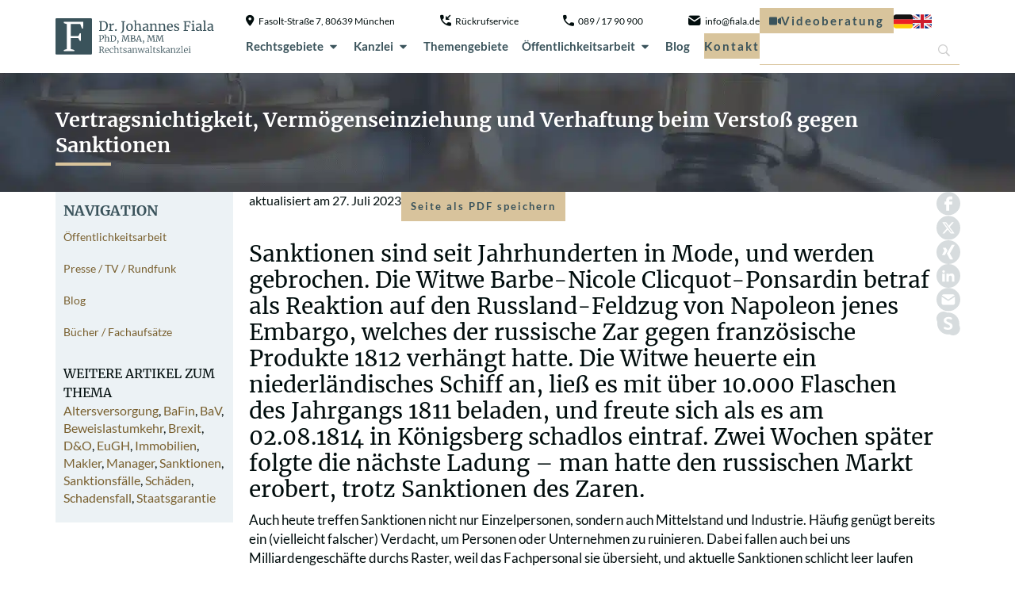

--- FILE ---
content_type: text/html; charset=UTF-8
request_url: https://www.fiala.de/vertragsnichtigkeit-vermoegenseinziehung-und-verhaftung-beim-verstoss-gegen-sanktionen/
body_size: 59115
content:
<!doctype html>
<html lang="de-DE" prefix="og: https://ogp.me/ns#">
<head>
	<meta charset="UTF-8">
	<meta name="viewport" content="width=device-width, initial-scale=1">
	<link rel="profile" href="https://gmpg.org/xfn/11">
	<link rel="alternate" hreflang="de" href="https://www.fiala.de/vertragsnichtigkeit-vermoegenseinziehung-und-verhaftung-beim-verstoss-gegen-sanktionen/" />
<link rel="alternate" hreflang="en" href="https://www.fiala.de/en/invalidity-of-contracts-confiscation-of-assets-and-arrest-in-case-of-breach-of-penalties/" />
<link rel="alternate" hreflang="x-default" href="https://www.fiala.de/vertragsnichtigkeit-vermoegenseinziehung-und-verhaftung-beim-verstoss-gegen-sanktionen/" />

<!-- Suchmaschinen-Optimierung durch Rank Math PRO - https://rankmath.com/ -->
<title>Vertragsnichtigkeit, Vermögenseinziehung und Verhaftung beim Verstoß gegen Sanktionen - Rechtsanwaltskanzlei München - Anwalt Dr. Johannes Fiala</title>
<meta name="robots" content="follow, index, max-snippet:-1, max-video-preview:-1, max-image-preview:large"/>
<link rel="canonical" href="https://www.fiala.de/vertragsnichtigkeit-vermoegenseinziehung-und-verhaftung-beim-verstoss-gegen-sanktionen/" />
<meta property="og:locale" content="de_DE" />
<meta property="og:type" content="article" />
<meta property="og:title" content="Vertragsnichtigkeit, Vermögenseinziehung und Verhaftung beim Verstoß gegen Sanktionen - Rechtsanwaltskanzlei München - Anwalt Dr. Johannes Fiala" />
<meta property="og:description" content="Sanktionen sind seit Jahrhunderten in Mode, und werden gebrochen. Die Witwe Barbe-Nicole Clicquot-Ponsardin betraf als Reaktion auf den Russland-Feldzug von Napoleon jenes Embargo, welches der russische Zar gegen französische Produkte 1812 verhängt hatte. Die Witwe heuerte ein niederländisches Schiff an, ließ es mit über 10.000 Flaschen des Jahrgangs 1811 beladen, und freute sich als es [&hellip;]" />
<meta property="og:url" content="https://www.fiala.de/vertragsnichtigkeit-vermoegenseinziehung-und-verhaftung-beim-verstoss-gegen-sanktionen/" />
<meta property="og:site_name" content="Rechtsanwaltskanzlei München - Anwalt Dr. Johannes Fiala" />
<meta property="article:tag" content="Altersversorgung" />
<meta property="article:tag" content="BaFin" />
<meta property="article:tag" content="BaV" />
<meta property="article:tag" content="Beweislastumkehr" />
<meta property="article:tag" content="Brexit" />
<meta property="article:tag" content="D&amp;O" />
<meta property="article:tag" content="EuGH" />
<meta property="article:tag" content="Immobilien" />
<meta property="article:tag" content="Makler" />
<meta property="article:tag" content="Manager" />
<meta property="article:tag" content="Sanktionen" />
<meta property="article:tag" content="Sanktionsfälle" />
<meta property="article:tag" content="Schäden" />
<meta property="article:tag" content="Schadensfall" />
<meta property="article:tag" content="Staatsgarantie" />
<meta property="article:section" content="Veröffentlichungen" />
<meta property="og:updated_time" content="2023-07-27T13:24:48+02:00" />
<meta property="article:published_time" content="2018-08-09T10:59:05+02:00" />
<meta property="article:modified_time" content="2023-07-27T13:24:48+02:00" />
<meta name="twitter:card" content="summary_large_image" />
<meta name="twitter:title" content="Vertragsnichtigkeit, Vermögenseinziehung und Verhaftung beim Verstoß gegen Sanktionen - Rechtsanwaltskanzlei München - Anwalt Dr. Johannes Fiala" />
<meta name="twitter:description" content="Sanktionen sind seit Jahrhunderten in Mode, und werden gebrochen. Die Witwe Barbe-Nicole Clicquot-Ponsardin betraf als Reaktion auf den Russland-Feldzug von Napoleon jenes Embargo, welches der russische Zar gegen französische Produkte 1812 verhängt hatte. Die Witwe heuerte ein niederländisches Schiff an, ließ es mit über 10.000 Flaschen des Jahrgangs 1811 beladen, und freute sich als es [&hellip;]" />
<meta name="twitter:label1" content="Verfasst von" />
<meta name="twitter:data1" content="Redaktion Dr. Johannes Fiala" />
<meta name="twitter:label2" content="Lesedauer" />
<meta name="twitter:data2" content="18 Minuten" />
<script type="application/ld+json" class="rank-math-schema">{"@context":"https://schema.org","@graph":[{"@type":["LegalService","Organization"],"@id":"https://www.fiala.de/#organization","name":"Rechtsanwalt Dr. Johannes Fiala","url":"https://www.fiala.de","logo":{"@type":"ImageObject","@id":"https://www.fiala.de/#logo","url":"https://www.fiala.de/wp-content/uploads/2017/06/logo.png","contentUrl":"https://www.fiala.de/wp-content/uploads/2017/06/logo.png","caption":"Rechtsanwaltskanzlei M\u00fcnchen - Anwalt Dr. Johannes Fiala","inLanguage":"de","width":"201","height":"44"},"openingHours":["Monday,Tuesday,Wednesday,Thursday,Friday,Saturday,Sunday 09:00-17:00"],"image":{"@id":"https://www.fiala.de/#logo"}},{"@type":"WebSite","@id":"https://www.fiala.de/#website","url":"https://www.fiala.de","name":"Rechtsanwaltskanzlei M\u00fcnchen - Anwalt Dr. Johannes Fiala","alternateName":"Rechtsanwalt M\u00fcnchen - Dr. Johannes Fiala","publisher":{"@id":"https://www.fiala.de/#organization"},"inLanguage":"de"},{"@type":"BreadcrumbList","@id":"https://www.fiala.de/vertragsnichtigkeit-vermoegenseinziehung-und-verhaftung-beim-verstoss-gegen-sanktionen/#breadcrumb","itemListElement":[{"@type":"ListItem","position":"1","item":{"@id":"https://www.fiala.de","name":"Startseite"}},{"@type":"ListItem","position":"2","item":{"@id":"https://www.fiala.de/vertragsnichtigkeit-vermoegenseinziehung-und-verhaftung-beim-verstoss-gegen-sanktionen/","name":"Vertragsnichtigkeit, Verm\u00f6genseinziehung und Verhaftung beim Versto\u00df gegen Sanktionen"}}]},{"@type":"WebPage","@id":"https://www.fiala.de/vertragsnichtigkeit-vermoegenseinziehung-und-verhaftung-beim-verstoss-gegen-sanktionen/#webpage","url":"https://www.fiala.de/vertragsnichtigkeit-vermoegenseinziehung-und-verhaftung-beim-verstoss-gegen-sanktionen/","name":"Vertragsnichtigkeit, Verm\u00f6genseinziehung und Verhaftung beim Versto\u00df gegen Sanktionen - Rechtsanwaltskanzlei M\u00fcnchen - Anwalt Dr. Johannes Fiala","datePublished":"2018-08-09T10:59:05+02:00","dateModified":"2023-07-27T13:24:48+02:00","isPartOf":{"@id":"https://www.fiala.de/#website"},"inLanguage":"de","breadcrumb":{"@id":"https://www.fiala.de/vertragsnichtigkeit-vermoegenseinziehung-und-verhaftung-beim-verstoss-gegen-sanktionen/#breadcrumb"}},{"@type":"Person","@id":"#","name":"Redaktion Dr. Johannes Fiala","url":"#","image":{"@type":"ImageObject","@id":"https://secure.gravatar.com/avatar/ac5bee8c07f907e4c595175d9cd6d4a686fb1cedd58dc8583426319d4540d178?s=96&amp;d=mm&amp;r=g","url":"https://secure.gravatar.com/avatar/ac5bee8c07f907e4c595175d9cd6d4a686fb1cedd58dc8583426319d4540d178?s=96&amp;d=mm&amp;r=g","caption":"Redaktion Dr. Johannes Fiala","inLanguage":"de"},"worksFor":{"@id":"https://www.fiala.de/#organization"}},{"@type":"BlogPosting","headline":"Vertragsnichtigkeit, Verm\u00f6genseinziehung und Verhaftung beim Versto\u00df gegen Sanktionen - Rechtsanwaltskanzlei","datePublished":"2018-08-09T10:59:05+02:00","dateModified":"2023-07-27T13:24:48+02:00","author":{"@id":"#","name":"Redaktion Dr. Johannes Fiala"},"publisher":{"@id":"https://www.fiala.de/#organization"},"description":"Auch heute treffen Sanktionen nicht nur Einzelpersonen, sondern auch Mittelstand und Industrie. H\u00e4ufig gen\u00fcgt bereits ein (vielleicht falscher) Verdacht, um Personen oder Unternehmen zu ruinieren. Dabei fallen auch bei uns Milliardengesch\u00e4fte durchs Raster, weil das Fachpersonal sie \u00fcbersieht, und aktuelle Sanktionen schlicht leer laufen k\u00f6nnen. Etwa so, wie der europ\u00e4ische Rechnungshof meinte, dass dem Zoll in Europa j\u00e4hrlich Milliarden durch falsche Deklarationen und betr\u00fcgerische Gesch\u00e4ftsmodelle entgehen. Asiaten halten wenig von fremden Z\u00f6llen und Sanktionen.","name":"Vertragsnichtigkeit, Verm\u00f6genseinziehung und Verhaftung beim Versto\u00df gegen Sanktionen - Rechtsanwaltskanzlei","@id":"https://www.fiala.de/vertragsnichtigkeit-vermoegenseinziehung-und-verhaftung-beim-verstoss-gegen-sanktionen/#richSnippet","isPartOf":{"@id":"https://www.fiala.de/vertragsnichtigkeit-vermoegenseinziehung-und-verhaftung-beim-verstoss-gegen-sanktionen/#webpage"},"inLanguage":"de","mainEntityOfPage":{"@id":"https://www.fiala.de/vertragsnichtigkeit-vermoegenseinziehung-und-verhaftung-beim-verstoss-gegen-sanktionen/#webpage"}}]}</script>
<!-- /Rank Math WordPress SEO Plugin -->

<script consent-skip-blocker="1" data-skip-lazy-load="js-extra"  data-cfasync="false">
(function(w,d){w[d]=w[d]||[];w.gtag=function(){w[d].push(arguments)}})(window,"dataLayer");
</script><script consent-skip-blocker="1" data-skip-lazy-load="js-extra"  data-cfasync="false">
(function(w,d){w[d]=w[d]||[];w.gtag=function(){w[d].push(arguments)}})(window,"dataLayer");
</script><script consent-skip-blocker="1" data-skip-lazy-load="js-extra"  data-cfasync="false">
  !function(n){n.hj||(n.hj=function(){n.hj.q=n.hj.q||[],n.hj.q.push(arguments)})}(window);
</script><script consent-skip-blocker="1" data-skip-lazy-load="js-extra"  data-cfasync="false">window.gtag && (()=>{gtag('set', 'url_passthrough', false);
gtag('set', 'ads_data_redaction', true);
for (const d of [{"ad_storage":"granted","ad_user_data":"granted","ad_personalization":"granted","analytics_storage":"granted","functionality_storage":"granted","personalization_storage":"granted","security_storage":"granted","elementor-popups":"granted","google-analytics-analytics-4":"granted","hotjar":"granted","wait_for_update":1000,"region":["AF","AX","AL","DZ","AS","AD","AO","AI","AQ","AG","AR","AM","AW","AU","AZ","BS","BH","BD","BB","BY","BZ","BJ","BM","BT","BO","BA","BW","BV","BR","IO","BN","BF","BI","KH","CM","CA","CV","KY","CF","TD","CL","CN","CX","CC","CO","KM","CG","CD","CK","CR","CI","CU","DJ","DM","DO","EC","EG","SV","GQ","ER","ET","FK","FO","FJ","GF","PF","TF","GA","GM","GE","GH","GI","GL","GD","GP","GU","GT","GG","GN","GW","GY","HT","HM","VA","HN","HK","IN","ID","IR","IQ","IM","IL","JM","JP","JE","JO","KZ","KE","KI","KR","KP","KW","KG","LA","LB","LS","LR","LY","MO","MK","MG","MW","MY","MV","ML","MH","MQ","MR","MU","YT","MX","FM","MD","MC","MN","ME","MS","MA","MZ","MM","NA","NR","NP","AN","NC","NZ","NI","NE","NG","NU","NF","MP","OM","PK","PW","PS","PA","PG","PY","PE","PH","PN","PR","QA","RE","RU","RW","BL","SH","KN","LC","MF","PM","VC","WS","SM","ST","SA","SN","RS","SC","SL","SG","SB","SO","ZA","GS","LK","SD","SR","SJ","SZ","SY","TW","TJ","TZ","TH","TL","TG","TK","TO","TT","TN","TR","TM","TC","TV","UG","UA","AE","UM","UY","UZ","VU","VE","VN","VG","VI","WF","EH","YE","ZM","ZW"]},{"ad_storage":"denied","ad_user_data":"denied","ad_personalization":"denied","analytics_storage":"denied","functionality_storage":"denied","personalization_storage":"denied","security_storage":"denied","elementor-popups":"denied","google-analytics-analytics-4":"denied","hotjar":"denied","wait_for_update":1000}]) {
	gtag('consent', 'default', d);
}})()</script><style>[consent-id]:not(.rcb-content-blocker):not([consent-transaction-complete]):not([consent-visual-use-parent^="children:"]):not([consent-confirm]){opacity:0!important;}
.rcb-content-blocker+.rcb-content-blocker-children-fallback~*{display:none!important;}</style><link rel="preload" href="https://www.fiala.de/wp-content/2e27f3e4546a188c4943a69ed3ea3bcd/dist/1858747671.js" as="script" />
<link rel="preload" href="https://www.fiala.de/wp-content/2e27f3e4546a188c4943a69ed3ea3bcd/dist/1378718588.js" as="script" />
<link rel="preload" href="https://www.fiala.de/wp-content/plugins/real-cookie-banner-pro/public/lib/animate.css/animate.min.css" as="style" />
<script data-cfasync="false" defer src="https://www.fiala.de/wp-content/2e27f3e4546a188c4943a69ed3ea3bcd/dist/1858747671.js" id="real-cookie-banner-pro-vendor-real-cookie-banner-pro-banner-js"></script>
<script type="application/json" data-skip-lazy-load="js-extra" data-skip-moving="true" data-no-defer nitro-exclude data-alt-type="application/ld+json" data-dont-merge data-wpmeteor-nooptimize="true" data-cfasync="false" id="a6fd279c9344373bfedf813172340a4931-js-extra">{"slug":"real-cookie-banner-pro","textDomain":"real-cookie-banner","version":"5.2.9","restUrl":"https:\/\/www.fiala.de\/wp-json\/real-cookie-banner\/v1\/","restNamespace":"real-cookie-banner\/v1","restPathObfuscateOffset":"87f29c95423170fc","restRoot":"https:\/\/www.fiala.de\/wp-json\/","restQuery":{"_v":"5.2.9","_locale":"user","_dataLocale":"de"},"restNonce":"16a09370fb","restRecreateNonceEndpoint":"https:\/\/www.fiala.de\/wp-admin\/admin-ajax.php?action=rest-nonce","publicUrl":"https:\/\/www.fiala.de\/wp-content\/plugins\/real-cookie-banner-pro\/public\/","chunkFolder":"dist","chunksLanguageFolder":"https:\/\/www.fiala.de\/wp-content\/languages\/mo-cache\/real-cookie-banner-pro\/","chunks":{"chunk-config-tab-blocker.lite.js":["de_DE-83d48f038e1cf6148175589160cda67e","de_DE-e5c2f3318cd06f18a058318f5795a54b","de_DE-76129424d1eb6744d17357561a128725","de_DE-d3d8ada331df664d13fa407b77bc690b"],"chunk-config-tab-blocker.pro.js":["de_DE-ddf5ae983675e7b6eec2afc2d53654a2","de_DE-487d95eea292aab22c80aa3ae9be41f0","de_DE-ab0e642081d4d0d660276c9cebfe9f5d","de_DE-0f5f6074a855fa677e6086b82145bd50"],"chunk-config-tab-consent.lite.js":["de_DE-3823d7521a3fc2857511061e0d660408"],"chunk-config-tab-consent.pro.js":["de_DE-9cb9ecf8c1e8ce14036b5f3a5e19f098"],"chunk-config-tab-cookies.lite.js":["de_DE-1a51b37d0ef409906245c7ed80d76040","de_DE-e5c2f3318cd06f18a058318f5795a54b","de_DE-76129424d1eb6744d17357561a128725"],"chunk-config-tab-cookies.pro.js":["de_DE-572ee75deed92e7a74abba4b86604687","de_DE-487d95eea292aab22c80aa3ae9be41f0","de_DE-ab0e642081d4d0d660276c9cebfe9f5d"],"chunk-config-tab-dashboard.lite.js":["de_DE-f843c51245ecd2b389746275b3da66b6"],"chunk-config-tab-dashboard.pro.js":["de_DE-ae5ae8f925f0409361cfe395645ac077"],"chunk-config-tab-import.lite.js":["de_DE-66df94240f04843e5a208823e466a850"],"chunk-config-tab-import.pro.js":["de_DE-e5fee6b51986d4ff7a051d6f6a7b076a"],"chunk-config-tab-licensing.lite.js":["de_DE-e01f803e4093b19d6787901b9591b5a6"],"chunk-config-tab-licensing.pro.js":["de_DE-4918ea9704f47c2055904e4104d4ffba"],"chunk-config-tab-scanner.lite.js":["de_DE-b10b39f1099ef599835c729334e38429"],"chunk-config-tab-scanner.pro.js":["de_DE-752a1502ab4f0bebfa2ad50c68ef571f"],"chunk-config-tab-settings.lite.js":["de_DE-37978e0b06b4eb18b16164a2d9c93a2c"],"chunk-config-tab-settings.pro.js":["de_DE-e59d3dcc762e276255c8989fbd1f80e3"],"chunk-config-tab-tcf.lite.js":["de_DE-4f658bdbf0aa370053460bc9e3cd1f69","de_DE-e5c2f3318cd06f18a058318f5795a54b","de_DE-d3d8ada331df664d13fa407b77bc690b"],"chunk-config-tab-tcf.pro.js":["de_DE-e1e83d5b8a28f1f91f63b9de2a8b181a","de_DE-487d95eea292aab22c80aa3ae9be41f0","de_DE-0f5f6074a855fa677e6086b82145bd50"]},"others":{"customizeValuesBanner":"{\"layout\":{\"type\":\"banner\",\"maxHeightEnabled\":true,\"maxHeight\":740,\"dialogMaxWidth\":530,\"dialogPosition\":\"middleCenter\",\"dialogMargin\":[0,0,0,0],\"bannerPosition\":\"bottom\",\"bannerMaxWidth\":1024,\"dialogBorderRadius\":3,\"borderRadius\":5,\"animationIn\":\"slideInUp\",\"animationInDuration\":500,\"animationInOnlyMobile\":true,\"animationOut\":\"none\",\"animationOutDuration\":500,\"animationOutOnlyMobile\":true,\"overlay\":true,\"overlayBg\":\"#000000\",\"overlayBgAlpha\":50,\"overlayBlur\":2},\"decision\":{\"acceptAll\":\"button\",\"acceptEssentials\":\"button\",\"showCloseIcon\":false,\"acceptIndividual\":\"link\",\"buttonOrder\":\"all,essential,save,individual\",\"showGroups\":false,\"groupsFirstView\":false,\"saveButton\":\"always\"},\"design\":{\"bg\":\"#ffffff\",\"textAlign\":\"center\",\"linkTextDecoration\":\"underline\",\"borderWidth\":0,\"borderColor\":\"#ffffff\",\"fontSize\":13,\"fontColor\":\"#2b2b2b\",\"fontInheritFamily\":true,\"fontFamily\":\"Arial, Helvetica, sans-serif\",\"fontWeight\":\"normal\",\"boxShadowEnabled\":true,\"boxShadowOffsetX\":0,\"boxShadowOffsetY\":5,\"boxShadowBlurRadius\":13,\"boxShadowSpreadRadius\":0,\"boxShadowColor\":\"#000000\",\"boxShadowColorAlpha\":20},\"headerDesign\":{\"inheritBg\":true,\"bg\":\"#f4f4f4\",\"inheritTextAlign\":true,\"textAlign\":\"center\",\"padding\":[17,20,15,20],\"logo\":\"\",\"logoRetina\":\"\",\"logoMaxHeight\":40,\"logoPosition\":\"left\",\"logoMargin\":[5,15,5,15],\"fontSize\":20,\"fontColor\":\"#2b2b2b\",\"fontInheritFamily\":true,\"fontFamily\":\"Arial, Helvetica, sans-serif\",\"fontWeight\":\"normal\",\"borderWidth\":1,\"borderColor\":\"#efefef\"},\"bodyDesign\":{\"padding\":[15,20,5,20],\"descriptionInheritFontSize\":true,\"descriptionFontSize\":13,\"dottedGroupsInheritFontSize\":true,\"dottedGroupsFontSize\":13,\"dottedGroupsBulletColor\":\"#15779b\",\"teachingsInheritTextAlign\":true,\"teachingsTextAlign\":\"center\",\"teachingsSeparatorActive\":true,\"teachingsSeparatorWidth\":50,\"teachingsSeparatorHeight\":1,\"teachingsSeparatorColor\":\"#15779b\",\"teachingsInheritFontSize\":false,\"teachingsFontSize\":12,\"teachingsInheritFontColor\":false,\"teachingsFontColor\":\"#757575\",\"accordionMargin\":[10,0,5,0],\"accordionPadding\":[5,10,5,10],\"accordionArrowType\":\"outlined\",\"accordionArrowColor\":\"#15779b\",\"accordionBg\":\"#ffffff\",\"accordionActiveBg\":\"#f9f9f9\",\"accordionHoverBg\":\"#efefef\",\"accordionBorderWidth\":1,\"accordionBorderColor\":\"#efefef\",\"accordionTitleFontSize\":12,\"accordionTitleFontColor\":\"#2b2b2b\",\"accordionTitleFontWeight\":\"normal\",\"accordionDescriptionMargin\":[5,0,0,0],\"accordionDescriptionFontSize\":12,\"accordionDescriptionFontColor\":\"#757575\",\"accordionDescriptionFontWeight\":\"normal\",\"acceptAllOneRowLayout\":false,\"acceptAllPadding\":[10,10,10,10],\"acceptAllBg\":\"#15779b\",\"acceptAllTextAlign\":\"center\",\"acceptAllFontSize\":18,\"acceptAllFontColor\":\"#ffffff\",\"acceptAllFontWeight\":\"normal\",\"acceptAllBorderWidth\":0,\"acceptAllBorderColor\":\"#000000\",\"acceptAllHoverBg\":\"#11607d\",\"acceptAllHoverFontColor\":\"#ffffff\",\"acceptAllHoverBorderColor\":\"#000000\",\"acceptEssentialsUseAcceptAll\":true,\"acceptEssentialsButtonType\":\"\",\"acceptEssentialsPadding\":[10,10,10,10],\"acceptEssentialsBg\":\"#efefef\",\"acceptEssentialsTextAlign\":\"center\",\"acceptEssentialsFontSize\":18,\"acceptEssentialsFontColor\":\"#0a0a0a\",\"acceptEssentialsFontWeight\":\"normal\",\"acceptEssentialsBorderWidth\":0,\"acceptEssentialsBorderColor\":\"#000000\",\"acceptEssentialsHoverBg\":\"#e8e8e8\",\"acceptEssentialsHoverFontColor\":\"#000000\",\"acceptEssentialsHoverBorderColor\":\"#000000\",\"acceptIndividualPadding\":[5,5,5,5],\"acceptIndividualBg\":\"#ffffff\",\"acceptIndividualTextAlign\":\"center\",\"acceptIndividualFontSize\":16,\"acceptIndividualFontColor\":\"#15779b\",\"acceptIndividualFontWeight\":\"normal\",\"acceptIndividualBorderWidth\":0,\"acceptIndividualBorderColor\":\"#000000\",\"acceptIndividualHoverBg\":\"#ffffff\",\"acceptIndividualHoverFontColor\":\"#11607d\",\"acceptIndividualHoverBorderColor\":\"#000000\"},\"footerDesign\":{\"poweredByLink\":true,\"inheritBg\":false,\"bg\":\"#fcfcfc\",\"inheritTextAlign\":true,\"textAlign\":\"center\",\"padding\":[10,20,15,20],\"fontSize\":14,\"fontColor\":\"#757474\",\"fontInheritFamily\":true,\"fontFamily\":\"Arial, Helvetica, sans-serif\",\"fontWeight\":\"normal\",\"hoverFontColor\":\"#2b2b2b\",\"borderWidth\":1,\"borderColor\":\"#efefef\",\"languageSwitcher\":\"flags\"},\"texts\":{\"headline\":\"Privatsph\\u00e4re-Einstellungen\",\"description\":\"Wir verwenden Cookies und \\u00e4hnliche Technologien auf unserer Website und verarbeiten personenbezogene Daten von dir (z.B. IP-Adresse), um z.B. Inhalte und Anzeigen zu personalisieren, Medien von Drittanbietern einzubinden oder Zugriffe auf unsere Website zu analysieren. Die Datenverarbeitung kann auch erst in Folge gesetzter Cookies stattfinden. Wir teilen diese Daten mit Dritten, die wir in den Privatsph\\u00e4re-Einstellungen benennen.<br \\\/><br \\\/>Die Datenverarbeitung kann mit deiner Einwilligung oder auf Basis eines berechtigten Interesses erfolgen, dem du in den Privatsph\\u00e4re-Einstellungen widersprechen kannst. Du hast das Recht, nicht einzuwilligen und deine Einwilligung zu einem sp\\u00e4teren Zeitpunkt zu \\u00e4ndern oder zu widerrufen. Weitere Informationen zur Verwendung deiner Daten findest du in unserer {{privacyPolicy}}Datenschutzerkl\\u00e4rung{{\\\/privacyPolicy}}.\",\"acceptAll\":\"Alle akzeptieren\",\"acceptEssentials\":\"Weiter ohne Einwilligung\",\"acceptIndividual\":\"Privatsph\\u00e4re-Einstellungen individuell festlegen\",\"poweredBy\":\"2\",\"dataProcessingInUnsafeCountries\":\"Einige Services verarbeiten personenbezogene Daten in unsicheren Drittl\\u00e4ndern. Mit deiner Einwilligung stimmst du auch der Datenverarbeitung gekennzeichneter Services gem\\u00e4\\u00df {{legalBasis}} zu, mit Risiken wie unzureichenden Rechtsmitteln, unbefugtem Zugriff durch Beh\\u00f6rden ohne Information oder Widerspruchsm\\u00f6glichkeit, unbefugter Weitergabe an Dritte und unzureichenden Datensicherheitsma\\u00dfnahmen.\",\"ageNoticeBanner\":\"Du bist unter {{minAge}} Jahre alt? Dann kannst du nicht in optionale Services einwilligen. Du kannst deine Eltern oder Erziehungsberechtigten bitten, mit dir in diese Services einzuwilligen.\",\"ageNoticeBlocker\":\"Du bist unter {{minAge}} Jahre alt? Leider darfst du in diesen Service nicht selbst einwilligen, um diese Inhalte zu sehen. Bitte deine Eltern oder Erziehungsberechtigten, in den Service mit dir einzuwilligen!\",\"listServicesNotice\":\"Wenn du alle Services akzeptierst, erlaubst du, dass {{services}} geladen werden. Diese sind nach ihrem Zweck in Gruppen {{serviceGroups}} unterteilt (Zugeh\\u00f6rigkeit durch hochgestellte Zahlen gekennzeichnet).\",\"listServicesLegitimateInterestNotice\":\"Au\\u00dferdem werden {{services}} auf der Grundlage eines berechtigten Interesses geladen.\",\"tcfStacksCustomName\":\"Services mit verschiedenen Zwecken au\\u00dferhalb des TCF-Standards\",\"tcfStacksCustomDescription\":\"Services, die Einwilligungen nicht \\u00fcber den TCF-Standard, sondern \\u00fcber andere Technologien teilen. Diese werden nach ihrem Zweck in mehrere Gruppen unterteilt. Einige davon werden aufgrund eines berechtigten Interesses genutzt (z.B. Gefahrenabwehr), andere werden nur mit deiner Einwilligung genutzt. Details zu den einzelnen Gruppen und Zwecken der Services findest du in den individuellen Privatsph\\u00e4re-Einstellungen.\",\"consentForwardingExternalHosts\":\"Deine Einwilligung gilt auch auf {{websites}}.\",\"blockerHeadline\":\"{{name}} aufgrund von Privatsph\\u00e4re-Einstellungen blockiert\",\"blockerLinkShowMissing\":\"Zeige alle Services, in die du noch einwilligen musst\",\"blockerLoadButton\":\"Services akzeptieren und Inhalte laden\",\"blockerAcceptInfo\":\"Wenn du die blockierten Inhalte l\\u00e4dst, werden deine Datenschutzeinstellungen angepasst. Inhalte aus diesem Service werden in Zukunft nicht mehr blockiert.\",\"stickyHistory\":\"Historie der Privatsph\\u00e4re-Einstellungen\",\"stickyRevoke\":\"Einwilligungen widerrufen\",\"stickyRevokeSuccessMessage\":\"Du hast die Einwilligung f\\u00fcr Services mit dessen Cookies und Verarbeitung personenbezogener Daten erfolgreich widerrufen. Die Seite wird jetzt neu geladen!\",\"stickyChange\":\"Privatsph\\u00e4re-Einstellungen \\u00e4ndern\"},\"individualLayout\":{\"inheritDialogMaxWidth\":false,\"dialogMaxWidth\":970,\"inheritBannerMaxWidth\":true,\"bannerMaxWidth\":1980,\"descriptionTextAlign\":\"left\"},\"group\":{\"checkboxBg\":\"#f0f0f0\",\"checkboxBorderWidth\":1,\"checkboxBorderColor\":\"#d2d2d2\",\"checkboxActiveColor\":\"#ffffff\",\"checkboxActiveBg\":\"#15779b\",\"checkboxActiveBorderColor\":\"#11607d\",\"groupInheritBg\":true,\"groupBg\":\"#f4f4f4\",\"groupPadding\":[15,15,15,15],\"groupSpacing\":10,\"groupBorderRadius\":5,\"groupBorderWidth\":1,\"groupBorderColor\":\"#f4f4f4\",\"headlineFontSize\":16,\"headlineFontWeight\":\"normal\",\"headlineFontColor\":\"#2b2b2b\",\"descriptionFontSize\":14,\"descriptionFontColor\":\"#757575\",\"linkColor\":\"#757575\",\"linkHoverColor\":\"#2b2b2b\",\"detailsHideLessRelevant\":true},\"saveButton\":{\"useAcceptAll\":true,\"type\":\"button\",\"padding\":[10,10,10,10],\"bg\":\"#efefef\",\"textAlign\":\"center\",\"fontSize\":18,\"fontColor\":\"#0a0a0a\",\"fontWeight\":\"normal\",\"borderWidth\":0,\"borderColor\":\"#000000\",\"hoverBg\":\"#e8e8e8\",\"hoverFontColor\":\"#000000\",\"hoverBorderColor\":\"#000000\"},\"individualTexts\":{\"headline\":\"Individuelle Privatsph\\u00e4re-Einstellungen\",\"description\":\"Wir verwenden Cookies und \\u00e4hnliche Technologien auf unserer Website und verarbeiten personenbezogene Daten von dir (z.B. IP-Adresse), um z.B. Inhalte und Anzeigen zu personalisieren, Medien von Drittanbietern einzubinden oder Zugriffe auf unsere Website zu analysieren. Die Datenverarbeitung kann auch erst in Folge gesetzter Cookies stattfinden. Wir teilen diese Daten mit Dritten, die wir in den Privatsph\\u00e4re-Einstellungen benennen.<br \\\/><br \\\/>Die Datenverarbeitung kann mit deiner Einwilligung oder auf Basis eines berechtigten Interesses erfolgen, dem du in den Privatsph\\u00e4re-Einstellungen widersprechen kannst. Du hast das Recht, nicht einzuwilligen und deine Einwilligung zu einem sp\\u00e4teren Zeitpunkt zu \\u00e4ndern oder zu widerrufen. Weitere Informationen zur Verwendung deiner Daten findest du in unserer {{privacyPolicy}}Datenschutzerkl\\u00e4rung{{\\\/privacyPolicy}}.<br \\\/><br \\\/>Im Folgenden findest du eine \\u00dcbersicht \\u00fcber alle Services, die von dieser Website genutzt werden. Du kannst dir detaillierte Informationen zu jedem Service ansehen und ihm einzeln zustimmen oder von deinem Widerspruchsrecht Gebrauch machen.\",\"save\":\"Individuelle Auswahlen speichern\",\"showMore\":\"Service-Informationen anzeigen\",\"hideMore\":\"Service-Informationen ausblenden\",\"postamble\":\"\"},\"mobile\":{\"enabled\":true,\"maxHeight\":400,\"hideHeader\":false,\"alignment\":\"bottom\",\"scalePercent\":90,\"scalePercentVertical\":-50},\"sticky\":{\"enabled\":false,\"animationsEnabled\":true,\"alignment\":\"left\",\"bubbleBorderRadius\":50,\"icon\":\"fingerprint\",\"iconCustom\":\"\",\"iconCustomRetina\":\"\",\"iconSize\":30,\"iconColor\":\"#ffffff\",\"bubbleMargin\":[10,20,20,20],\"bubblePadding\":15,\"bubbleBg\":\"#15779b\",\"bubbleBorderWidth\":0,\"bubbleBorderColor\":\"#10556f\",\"boxShadowEnabled\":true,\"boxShadowOffsetX\":0,\"boxShadowOffsetY\":2,\"boxShadowBlurRadius\":5,\"boxShadowSpreadRadius\":1,\"boxShadowColor\":\"#105b77\",\"boxShadowColorAlpha\":40,\"bubbleHoverBg\":\"#ffffff\",\"bubbleHoverBorderColor\":\"#000000\",\"hoverIconColor\":\"#000000\",\"hoverIconCustom\":\"\",\"hoverIconCustomRetina\":\"\",\"menuFontSize\":16,\"menuBorderRadius\":5,\"menuItemSpacing\":10,\"menuItemPadding\":[5,10,5,10]},\"customCss\":{\"css\":\"\",\"antiAdBlocker\":\"y\"}}","isPro":true,"showProHints":false,"proUrl":"https:\/\/devowl.io\/de\/go\/real-cookie-banner?source=rcb-lite","showLiteNotice":false,"frontend":{"groups":"[{\"id\":955,\"name\":\"Essenziell\",\"slug\":\"essenziell\",\"description\":\"Essenzielle Services sind f\\u00fcr die grundlegende Funktionalit\\u00e4t der Website erforderlich. Sie enthalten nur technisch notwendige Services. Diesen Services kann nicht widersprochen werden.\",\"isEssential\":true,\"isDefault\":true,\"items\":[{\"id\":27685,\"name\":\"Real Cookie Banner\",\"purpose\":\"Real Cookie Banner bittet Website-Besucher um die Einwilligung zum Setzen von Cookies und zur Verarbeitung personenbezogener Daten. Dazu wird jedem Website-Besucher eine UUID (pseudonyme Identifikation des Nutzers) zugewiesen, die bis zum Ablauf des Cookies zur Speicherung der Einwilligung g\\u00fcltig ist. Cookies werden dazu verwendet, um zu testen, ob Cookies gesetzt werden k\\u00f6nnen, um Referenz auf die dokumentierte Einwilligung zu speichern, um zu speichern, in welche Services aus welchen Service-Gruppen der Besucher eingewilligt hat, und, falls Einwilligung nach dem Transparency & Consent Framework (TCF) eingeholt werden, um die Einwilligungen in TCF Partner, Zwecke, besondere Zwecke, Funktionen und besondere Funktionen zu speichern. Im Rahmen der Darlegungspflicht nach DSGVO wird die erhobene Einwilligung vollumf\\u00e4nglich dokumentiert. Dazu z\\u00e4hlt neben den Services und Service-Gruppen, in welche der Besucher eingewilligt hat, und falls Einwilligung nach dem TCF Standard eingeholt werden, in welche TCF Partner, Zwecke und Funktionen der Besucher eingewilligt hat, alle Einstellungen des Cookie Banners zum Zeitpunkt der Einwilligung als auch die technischen Umst\\u00e4nde (z.B. Gr\\u00f6\\u00dfe des Sichtbereichs bei der Einwilligung) und die Nutzerinteraktionen (z.B. Klick auf Buttons), die zur Einwilligung gef\\u00fchrt haben. Die Einwilligung wird pro Sprache einmal erhoben.\",\"providerContact\":{\"phone\":\"\",\"email\":\"\",\"link\":\"\"},\"isProviderCurrentWebsite\":true,\"provider\":\"\",\"uniqueName\":\"\",\"isEmbeddingOnlyExternalResources\":false,\"legalBasis\":\"legal-requirement\",\"dataProcessingInCountries\":[],\"dataProcessingInCountriesSpecialTreatments\":[],\"technicalDefinitions\":[{\"type\":\"http\",\"name\":\"real_cookie_banner*\",\"host\":\".fiala.de\",\"duration\":365,\"durationUnit\":\"d\",\"isSessionDuration\":false,\"purpose\":\"Eindeutiger Identifikator f\\u00fcr die Einwilligung, aber nicht f\\u00fcr den Website-Besucher. Revisionshash f\\u00fcr die Einstellungen des Cookie-Banners (Texte, Farben, Funktionen, Servicegruppen, Dienste, Content Blocker usw.). IDs f\\u00fcr eingewilligte Services und Service-Gruppen.\"},{\"type\":\"http\",\"name\":\"real_cookie_banner*-tcf\",\"host\":\".fiala.de\",\"duration\":365,\"durationUnit\":\"d\",\"isSessionDuration\":false,\"purpose\":\"Im Rahmen von TCF gesammelte Einwilligungen, die im TC-String-Format gespeichert werden, einschlie\\u00dflich TCF-Vendoren, -Zwecke, -Sonderzwecke, -Funktionen und -Sonderfunktionen.\"},{\"type\":\"http\",\"name\":\"real_cookie_banner*-gcm\",\"host\":\".fiala.de\",\"duration\":365,\"durationUnit\":\"d\",\"isSessionDuration\":false,\"purpose\":\"Die im Google Consent Mode gesammelten Einwilligungen in die verschiedenen Einwilligungstypen (Zwecke) werden f\\u00fcr alle mit dem Google Consent Mode kompatiblen Services gespeichert.\"},{\"type\":\"http\",\"name\":\"real_cookie_banner-test\",\"host\":\".fiala.de\",\"duration\":365,\"durationUnit\":\"d\",\"isSessionDuration\":false,\"purpose\":\"Cookie, der gesetzt wurde, um die Funktionalit\\u00e4t von HTTP-Cookies zu testen. Wird sofort nach dem Test gel\\u00f6scht.\"},{\"type\":\"local\",\"name\":\"real_cookie_banner*\",\"host\":\"https:\\\/\\\/www.fiala.de\",\"duration\":1,\"durationUnit\":\"d\",\"isSessionDuration\":false,\"purpose\":\"Eindeutiger Identifikator f\\u00fcr die Einwilligung, aber nicht f\\u00fcr den Website-Besucher. Revisionshash f\\u00fcr die Einstellungen des Cookie-Banners (Texte, Farben, Funktionen, Service-Gruppen, Services, Content Blocker usw.). IDs f\\u00fcr eingewilligte Services und Service-Gruppen. Wird nur solange gespeichert, bis die Einwilligung auf dem Website-Server dokumentiert ist.\"},{\"type\":\"local\",\"name\":\"real_cookie_banner*-tcf\",\"host\":\"https:\\\/\\\/www.fiala.de\",\"duration\":1,\"durationUnit\":\"d\",\"isSessionDuration\":false,\"purpose\":\"Im Rahmen von TCF gesammelte Einwilligungen werden im TC-String-Format gespeichert, einschlie\\u00dflich TCF Vendoren, Zwecke, besondere Zwecke, Funktionen und besondere Funktionen. Wird nur solange gespeichert, bis die Einwilligung auf dem Website-Server dokumentiert ist.\"},{\"type\":\"local\",\"name\":\"real_cookie_banner*-gcm\",\"host\":\"https:\\\/\\\/www.fiala.de\",\"duration\":1,\"durationUnit\":\"d\",\"isSessionDuration\":false,\"purpose\":\"Im Rahmen des Google Consent Mode erfasste Einwilligungen werden f\\u00fcr alle mit dem Google Consent Mode kompatiblen Services in Einwilligungstypen (Zwecke) gespeichert. Wird nur solange gespeichert, bis die Einwilligung auf dem Website-Server dokumentiert ist.\"},{\"type\":\"local\",\"name\":\"real_cookie_banner-consent-queue*\",\"host\":\"https:\\\/\\\/www.fiala.de\",\"duration\":1,\"durationUnit\":\"d\",\"isSessionDuration\":false,\"purpose\":\"Lokale Zwischenspeicherung (Caching) der Auswahl im Cookie-Banner, bis der Server die Einwilligung dokumentiert; Dokumentation periodisch oder bei Seitenwechseln versucht, wenn der Server nicht verf\\u00fcgbar oder \\u00fcberlastet ist.\"}],\"codeDynamics\":[],\"providerPrivacyPolicyUrl\":\"\",\"providerLegalNoticeUrl\":\"\",\"tagManagerOptInEventName\":\"\",\"tagManagerOptOutEventName\":\"\",\"googleConsentModeConsentTypes\":[],\"executePriority\":10,\"codeOptIn\":\"\",\"executeCodeOptInWhenNoTagManagerConsentIsGiven\":false,\"codeOptOut\":\"\",\"executeCodeOptOutWhenNoTagManagerConsentIsGiven\":false,\"deleteTechnicalDefinitionsAfterOptOut\":false,\"codeOnPageLoad\":\"\",\"presetId\":\"real-cookie-banner\"}]},{\"id\":957,\"name\":\"Funktional\",\"slug\":\"funktional\",\"description\":\"Funktionale Services sind notwendig, um \\u00fcber die wesentliche Funktionalit\\u00e4t der Website hinausgehende Features wie h\\u00fcbschere Schriftarten, Videowiedergabe oder interaktive Web 2.0-Features bereitzustellen. Inhalte von z.B. Video- und Social Media-Plattformen sind standardm\\u00e4\\u00dfig gesperrt und k\\u00f6nnen zugestimmt werden. Wenn dem Service zugestimmt wird, werden diese Inhalte automatisch ohne weitere manuelle Einwilligung geladen.\",\"isEssential\":false,\"isDefault\":true,\"items\":[{\"id\":29630,\"name\":\"Elementor\",\"purpose\":\"Mit Elementor kannst du das Layout der Website so gestalten, dass es ansprechend und benutzerfreundlich ist. Die gesammelten Daten werden nicht zu Analysezwecken verwendet, sondern nur, um sicherzustellen, dass z. B. ausgeblendete Elemente bei mehreren aktiven Sitzungen nicht erneut angezeigt werden. Cookies oder Cookie-\\u00e4hnliche Technologien k\\u00f6nnen gespeichert und gelesen werden. Diese werden verwendet, um die Anzahl der Seitenaufrufe und aktiven Sitzungen des Nutzers\\\/der Nutzerin zu speichern. Das berechtigte Interesse an der Nutzung dieses Dienstes ist die einfache und benutzerfreundliche Umsetzung der verwendeten Layouts.\",\"providerContact\":{\"phone\":\"\",\"email\":\"\",\"link\":\"\"},\"isProviderCurrentWebsite\":true,\"provider\":\"\",\"uniqueName\":\"elementor-popups\",\"isEmbeddingOnlyExternalResources\":false,\"legalBasis\":\"legitimate-interest\",\"dataProcessingInCountries\":[],\"dataProcessingInCountriesSpecialTreatments\":[],\"technicalDefinitions\":[{\"type\":\"local\",\"name\":\"elementor\",\"host\":\"https:\\\/\\\/www.fiala.de\",\"duration\":0,\"durationUnit\":\"y\",\"isSessionDuration\":false,\"purpose\":\"Seitenaufrufe, Sitzungen und Verfall des Objekts\"},{\"type\":\"session\",\"name\":\"elementor\",\"host\":\"https:\\\/\\\/www.fiala.de\",\"duration\":0,\"durationUnit\":\"y\",\"isSessionDuration\":false,\"purpose\":\"Aktivit\\u00e4t der Sitzung und Verfall des Objekts\"}],\"codeDynamics\":[],\"providerPrivacyPolicyUrl\":\"\",\"providerLegalNoticeUrl\":\"\",\"tagManagerOptInEventName\":\"\",\"tagManagerOptOutEventName\":\"\",\"googleConsentModeConsentTypes\":[\"ad_storage\",\"ad_user_data\",\"ad_personalization\",\"analytics_storage\",\"functionality_storage\",\"personalization_storage\",\"security_storage\"],\"executePriority\":10,\"codeOptIn\":\"\",\"executeCodeOptInWhenNoTagManagerConsentIsGiven\":false,\"codeOptOut\":\"\",\"executeCodeOptOutWhenNoTagManagerConsentIsGiven\":false,\"deleteTechnicalDefinitionsAfterOptOut\":true,\"codeOnPageLoad\":\"\",\"presetId\":\"elementor-popups\"},{\"id\":29133,\"name\":\"Google Tag Manager\",\"purpose\":\"Google Tag Manager erm\\u00f6glicht es sogenannte Tags (z. B. Einbindung von Drittanbieter-Services, Erfassung von Ereignissen, Weiterleitung von erhobenen Daten zwischen verschiedenen Services und \\u00e4hnliches) zu konfigurieren und verwalten. Dazu m\\u00fcssen die IP-Adresse und die Metadaten des Nutzers verarbeitet werden. Google Tag Manager kann zudem Informationen z.B. \\u00fcber den Zustand des verwendeten Browsers erfassen, darunter Fehlermeldungen, aufgerufene Unterseiten einschlie\\u00dflich deren Verlauf (nur auf dieser Website), Klicks auf Elemente, Scrolltiefe auf der Website und Sichtbarkeit bestimmter Elemente, Formulareingaben, Interaktionen mit YouTube-Videos und kontextuelle Events auf der Website (z.B. Produkt in den Warenkorb legen), und diese Daten verwenden, um die Website f\\u00fcr dich zu personalisieren sowie die erhobenen Daten an Service Dritter weitergeben, sofern f\\u00fcr die Datenverarbeitung durch diese Services Rechtsgrundlagen bestehen. Die Daten werden verarbeitet, um die Funktionalit\\u00e4ten des Google Tag Managers bereitstellen zu k\\u00f6nnen und um die Dienstleistungen von Google zu verbessern. Google gibt personenbezogene Daten an seine verbundenen Unternehmen und andere vertrauensw\\u00fcrdige Unternehmen oder Personen weiter, die diese Daten auf der Grundlage der Anweisungen von Google und in \\u00dcbereinstimmung mit den Datenschutzbestimmungen von Google f\\u00fcr sie verarbeiten.\",\"providerContact\":{\"phone\":\"+353 1 543 1000\",\"email\":\"dpo-google@google.com\",\"link\":\"https:\\\/\\\/support.google.com\\\/\"},\"isProviderCurrentWebsite\":true,\"provider\":\"Google Ireland Limited, Gordon House, Barrow Street, Dublin 4, Irland\",\"uniqueName\":\"gtm\",\"isEmbeddingOnlyExternalResources\":true,\"legalBasis\":\"consent\",\"dataProcessingInCountries\":[\"US\",\"IE\",\"AU\",\"BE\",\"BR\",\"CA\",\"CL\",\"FI\",\"FR\",\"DE\",\"HK\",\"IN\",\"ID\",\"IL\",\"IT\",\"JP\",\"KR\",\"NL\",\"PL\",\"QA\",\"SG\",\"ES\",\"CH\",\"TW\",\"GB\"],\"dataProcessingInCountriesSpecialTreatments\":[\"standard-contractual-clauses\",\"provider-is-self-certified-trans-atlantic-data-privacy-framework\"],\"technicalDefinitions\":[],\"codeDynamics\":{\"gtmContainerId\":\"GTM-WXNM38W7\"},\"providerPrivacyPolicyUrl\":\"https:\\\/\\\/business.safety.google\\\/intl\\\/de\\\/privacy\\\/\",\"providerLegalNoticeUrl\":\"https:\\\/\\\/www.google.de\\\/contact\\\/impressum.html\",\"tagManagerOptInEventName\":\"\",\"tagManagerOptOutEventName\":\"\",\"googleConsentModeConsentTypes\":[],\"executePriority\":10,\"codeOptIn\":\"base64-encoded:[base64]\",\"executeCodeOptInWhenNoTagManagerConsentIsGiven\":false,\"codeOptOut\":\"\",\"executeCodeOptOutWhenNoTagManagerConsentIsGiven\":false,\"deleteTechnicalDefinitionsAfterOptOut\":false,\"codeOnPageLoad\":\"base64-encoded:PHNjcmlwdD4KKGZ1bmN0aW9uKHcsZCl7d1tkXT13W2RdfHxbXTt3Lmd0YWc9ZnVuY3Rpb24oKXt3W2RdLnB1c2goYXJndW1lbnRzKX19KSh3aW5kb3csImRhdGFMYXllciIpOwo8L3NjcmlwdD4=\",\"presetId\":\"gtm\"}]},{\"id\":959,\"name\":\"Statistik\",\"slug\":\"statistik\",\"description\":\"Statistik-Services werden ben\\u00f6tigt, um pseudonymisierte Daten \\u00fcber die Besucher der Website zu sammeln. Die Daten erm\\u00f6glichen es uns, die Besucher besser zu verstehen und die Website zu optimieren.\",\"isEssential\":false,\"isDefault\":true,\"items\":[{\"id\":29135,\"name\":\"Google Analytics\",\"purpose\":\"Google Analytics erstellt detaillierte Statistiken \\u00fcber das Nutzerverhalten auf der Website, um Analyseinformationen zu erhalten. Dazu m\\u00fcssen die IP-Adresse eines Nutzers und Metadaten verarbeitet werden, mit denen das Land, die Stadt und die Sprache eines Nutzers bestimmt werden k\\u00f6nnen. Cookies oder Cookie-\\u00e4hnliche Technologien k\\u00f6nnen gespeichert und gelesen werden. Diese k\\u00f6nnen pers\\u00f6nliche Daten und technische Daten wie die Nutzer-ID enthalten, die folgende zus\\u00e4tzliche Informationen liefern k\\u00f6nnen:\\n- Zeitinformationen dar\\u00fcber, wann und wie lange ein Nutzer auf den verschiedenen Seiten der Website war oder ist\\n- Ger\\u00e4tekategorie (Desktop, Handy und Tablet), Plattform (Web, iOS-App oder Android-App), Browser und Bildschirmaufl\\u00f6sung, die ein Nutzer verwendet hat\\n- woher ein Nutzer kam (z. B. Herkunftswebsite, Suchmaschine einschlie\\u00dflich des gesuchten Begriffs, Social Media-Plattform, Newsletter, organisches Video, bezahlte Suche oder Kampagne)\\n- ob ein Nutzer zu einer Zielgruppe geh\\u00f6rt oder nicht\\n- was ein Nutzer auf der Website getan hat und welche Ereignisse durch die Aktionen des Nutzers ausgel\\u00f6st wurden (z. B. Seitenaufrufe, Nutzerengagement, Scrollverhalten, Klicks, hinzugef\\u00fcgte Zahlungsinformationen und benutzerdefinierte Ereignisse wie E-Commerce-Tracking)\\n- Konversionen (z. B. ob ein Nutzer etwas gekauft hat und was gekauft wurde)\\n- Geschlecht, Alter und Interessen, wenn eine Zuordnung m\\u00f6glich ist \\n\\nDiese Daten k\\u00f6nnten von Google auch verwendet werden, um die besuchten Websites zu erfassen und um die Dienste von Google zu verbessern. Sie k\\u00f6nnen \\u00fcber mehrere Domains, die von diesem Websitebetreiber betrieben werden, mit anderen Google-Produkten (z. B. Google AdSense, Google Ads, BigQuery, Google Play), die der Websitebetreiber nutzt, verkn\\u00fcpft werden. Sie k\\u00f6nnen von Google auch mit den Daten von Nutzern verkn\\u00fcpft werden, die auf den Websites von Google (z. B. google.com) eingeloggt sind. Google gibt personenbezogene Daten an seine verbundenen Unternehmen und andere vertrauensw\\u00fcrdige Unternehmen oder Personen weiter, die diese Daten auf der Grundlage der Anweisungen von Google und in \\u00dcbereinstimmung mit den Datenschutzbestimmungen von Google f\\u00fcr sie verarbeiten. Sie k\\u00f6nnen auch zur Profilerstellung durch den Website-Betreiber und Google verwendet werden, z. B. um einem Nutzer personalisierte Dienste anzubieten, wie z. B. Anzeigen, die auf den Interessen oder Empfehlungen eines Nutzers basieren.\",\"providerContact\":{\"phone\":\"+353 1 543 1000\",\"email\":\"dpo-google@google.com\",\"link\":\"https:\\\/\\\/support.google.com\\\/?hl=de\"},\"isProviderCurrentWebsite\":false,\"provider\":\"Google Ireland Limited, Gordon House, Barrow Street, Dublin 4, Irland\",\"uniqueName\":\"google-analytics-analytics-4\",\"isEmbeddingOnlyExternalResources\":false,\"legalBasis\":\"consent\",\"dataProcessingInCountries\":[\"US\",\"IE\",\"AU\",\"BE\",\"BR\",\"CA\",\"CL\",\"FI\",\"FR\",\"DE\",\"HK\",\"IN\",\"ID\",\"IL\",\"IT\",\"JP\",\"KR\",\"NL\",\"PL\",\"QA\",\"SG\",\"ES\",\"CH\",\"TW\",\"GB\"],\"dataProcessingInCountriesSpecialTreatments\":[\"standard-contractual-clauses\",\"provider-is-self-certified-trans-atlantic-data-privacy-framework\"],\"technicalDefinitions\":[{\"type\":\"http\",\"name\":\"_ga\",\"host\":\".fiala.de\",\"duration\":24,\"durationUnit\":\"mo\",\"isSessionDuration\":false,\"purpose\":\"Benutzer-ID zur Analyse des allgemeinen Benutzerverhaltens auf verschiedenen Websites\"},{\"type\":\"http\",\"name\":\"_ga_*\",\"host\":\".fiala.de\",\"duration\":24,\"durationUnit\":\"mo\",\"isSessionDuration\":false,\"purpose\":\"Benutzer-ID zur Analyse des Benutzerverhaltens auf dieser Website f\\u00fcr Berichte \\u00fcber die Nutzung der Website\"}],\"codeDynamics\":{\"gaMeasurementId\":\"G-BTFFNDGGBE\"},\"providerPrivacyPolicyUrl\":\"https:\\\/\\\/business.safety.google\\\/intl\\\/de\\\/privacy\\\/\",\"providerLegalNoticeUrl\":\"https:\\\/\\\/www.google.de\\\/contact\\\/impressum.html\",\"tagManagerOptInEventName\":\"ga4-opt-in\",\"tagManagerOptOutEventName\":\"ga4-opt-out\",\"googleConsentModeConsentTypes\":[\"ad_storage\",\"analytics_storage\",\"ad_personalization\",\"ad_user_data\",\"functionality_storage\",\"personalization_storage\",\"security_storage\"],\"executePriority\":10,\"codeOptIn\":\"base64-encoded:PHNjcmlwdCBhc3luYyBza2lwLXdyaXRlIHVuaXF1ZS13cml0ZS1uYW1lPSJndGFnIiBzcmM9Imh0dHBzOi8vd3d3Lmdvb2dsZXRhZ21hbmFnZXIuY29tL2d0YWcvanM\\\/aWQ9e3tnYU1lYXN1cmVtZW50SWR9fSI+PC9zY3JpcHQ+CjxzY3JpcHQgc2tpcC13cml0ZT4KZ3RhZygnanMnLCBuZXcgRGF0ZSgpKTsKZ3RhZygnY29uZmlnJywgJ3t7Z2FNZWFzdXJlbWVudElkfX0nKTsKPC9zY3JpcHQ+\",\"executeCodeOptInWhenNoTagManagerConsentIsGiven\":true,\"codeOptOut\":\"\",\"executeCodeOptOutWhenNoTagManagerConsentIsGiven\":true,\"deleteTechnicalDefinitionsAfterOptOut\":true,\"codeOnPageLoad\":\"base64-encoded:PHNjcmlwdD4KKGZ1bmN0aW9uKHcsZCl7d1tkXT13W2RdfHxbXTt3Lmd0YWc9ZnVuY3Rpb24oKXt3W2RdLnB1c2goYXJndW1lbnRzKX19KSh3aW5kb3csImRhdGFMYXllciIpOwo8L3NjcmlwdD4=\",\"presetId\":\"google-analytics-analytics-4\"}]},{\"id\":961,\"name\":\"Marketing\",\"slug\":\"marketing\",\"description\":\"Marketing Services werden von uns und Dritten genutzt, um das Verhalten einzelner Nutzer aufzuzeichnen, die gesammelten Daten zu analysieren und z.B. personalisierte Werbung anzuzeigen. Diese Services erm\\u00f6glichen es uns, Nutzer \\u00fcber mehrere Websites hinweg zu verfolgen.\",\"isEssential\":false,\"isDefault\":true,\"items\":[{\"id\":27826,\"name\":\"Hotjar\",\"purpose\":\"Hotjar ist ein Service zur Verhaltensanalyse und zum Sammeln von Benutzer-Feedback. Er erstellt Heatmaps und Sitzungsaufzeichnungen des Website-Nutzers und spielt Umfragen aus. Die Cookies werden verwendet, um den Nutzer \\u00fcber mehrere Unterseiten hinweg zu identifizieren, den Status von Umfragen zu speichern, das Abspielen von Anzeigen zu steuern und die w\\u00e4hrend der Sitzungsaufzeichnungen gesammelten Daten zu verkn\\u00fcpfen.\",\"providerContact\":{\"phone\":\"+1 855 4646788\",\"email\":\"dpo@hotjar.com\",\"link\":\"https:\\\/\\\/help.hotjar.com\\\/\"},\"isProviderCurrentWebsite\":false,\"provider\":\"Hotjar Ltd., Dragonara Business Centre, 5th Floor, Dragonara Road, Paceville St Julian's STJ 3141, Malta\",\"uniqueName\":\"hotjar\",\"isEmbeddingOnlyExternalResources\":false,\"legalBasis\":\"consent\",\"dataProcessingInCountries\":[\"US\",\"MT\",\"IE\",\"DE\",\"ES\",\"NL\",\"PT\"],\"dataProcessingInCountriesSpecialTreatments\":[],\"technicalDefinitions\":[{\"type\":\"http\",\"name\":\"_hjClosedSurveyInvites\",\"host\":\"www.fiala.de\",\"duration\":365,\"durationUnit\":\"d\",\"isSessionDuration\":false,\"purpose\":\"\"},{\"type\":\"local\",\"name\":\"_hjDonePolls\",\"host\":\"www.fiala.de\",\"duration\":365,\"durationUnit\":\"d\",\"isSessionDuration\":false,\"purpose\":\"\"},{\"type\":\"http\",\"name\":\"_hjMinimizedPolls\",\"host\":\"www.fiala.de\",\"duration\":365,\"durationUnit\":\"d\",\"isSessionDuration\":false,\"purpose\":\"\"},{\"type\":\"http\",\"name\":\"_hjShownFeedbackMessage\",\"host\":\"www.fiala.de\",\"duration\":365,\"durationUnit\":\"d\",\"isSessionDuration\":false,\"purpose\":\"\"},{\"type\":\"http\",\"name\":\"_hjid\",\"host\":\".fiala.de\",\"duration\":0,\"durationUnit\":\"d\",\"isSessionDuration\":true,\"purpose\":\"\"},{\"type\":\"http\",\"name\":\"_hjRecordingLastActivity\",\"host\":\"www.fiala.de\",\"duration\":0,\"durationUnit\":\"y\",\"isSessionDuration\":true,\"purpose\":\"\"},{\"type\":\"http\",\"name\":\"_hjTLDTest\",\"host\":\"www.fiala.de\",\"duration\":0,\"durationUnit\":\"y\",\"isSessionDuration\":true,\"purpose\":\"\"},{\"type\":\"http\",\"name\":\"_hjUserAttributesHash\",\"host\":\"www.fiala.de\",\"duration\":0,\"durationUnit\":\"y\",\"isSessionDuration\":true,\"purpose\":\"\"},{\"type\":\"http\",\"name\":\"_hjCachedUserAttributes\",\"host\":\"www.fiala.de\",\"duration\":0,\"durationUnit\":\"y\",\"isSessionDuration\":true,\"purpose\":\"\"},{\"type\":\"local\",\"name\":\"_hjLocalStorageTest\",\"host\":\"www.fiala.de\",\"duration\":1,\"durationUnit\":\"s\",\"isSessionDuration\":false,\"purpose\":\"\"},{\"type\":\"http\",\"name\":\"_hjIncludedInSample\",\"host\":\"www.fiala.de\",\"duration\":0,\"durationUnit\":\"y\",\"isSessionDuration\":true,\"purpose\":\"\"},{\"type\":\"http\",\"name\":\"_hjAbsoluteSessionInProgress\",\"host\":\".fiala.de\",\"duration\":30,\"durationUnit\":\"m\",\"isSessionDuration\":false,\"purpose\":\"\"},{\"type\":\"local\",\"name\":\"_hjid\",\"host\":\"www.fiala.de\",\"duration\":0,\"durationUnit\":\"y\",\"isSessionDuration\":false,\"purpose\":\"\"},{\"type\":\"http\",\"name\":\"_hjDonePolls\",\"host\":\"www.fiala.de\",\"duration\":0,\"durationUnit\":\"y\",\"isSessionDuration\":true,\"purpose\":\"\"},{\"type\":\"http\",\"name\":\"_hjIncludedInPageviewSample\",\"host\":\"www.fiala.de\",\"duration\":1,\"durationUnit\":\"m\",\"isSessionDuration\":false,\"purpose\":\"\"}],\"codeDynamics\":{\"hjId\":\"5186459\"},\"providerPrivacyPolicyUrl\":\"https:\\\/\\\/www.hotjar.com\\\/legal\\\/policies\\\/privacy\",\"providerLegalNoticeUrl\":\"\",\"tagManagerOptInEventName\":\"\",\"tagManagerOptOutEventName\":\"\",\"googleConsentModeConsentTypes\":[],\"executePriority\":10,\"codeOptIn\":\"base64-encoded:[base64]\\\/c3Y9Jyk7Cjwvc2NyaXB0Pg==\",\"executeCodeOptInWhenNoTagManagerConsentIsGiven\":false,\"codeOptOut\":\"\",\"executeCodeOptOutWhenNoTagManagerConsentIsGiven\":false,\"deleteTechnicalDefinitionsAfterOptOut\":true,\"codeOnPageLoad\":\"base64-encoded:PHNjcmlwdD4KICAhZnVuY3Rpb24obil7bi5oanx8KG4uaGo9ZnVuY3Rpb24oKXtuLmhqLnE9bi5oai5xfHxbXSxuLmhqLnEucHVzaChhcmd1bWVudHMpfSl9KHdpbmRvdyk7Cjwvc2NyaXB0Pg==\",\"presetId\":\"hotjar\"}]}]","links":[{"id":27681,"label":"Datenschutzerkl\u00e4rung","pageType":"privacyPolicy","isExternalUrl":false,"pageId":14157,"url":"https:\/\/www.fiala.de\/datenschutzerklaerung\/","hideCookieBanner":true,"isTargetBlank":true},{"id":27683,"label":"Impressum","pageType":"legalNotice","isExternalUrl":false,"pageId":14162,"url":"https:\/\/www.fiala.de\/impressum\/","hideCookieBanner":true,"isTargetBlank":true}],"websiteOperator":{"address":"Rechtsanwaltskanzlei M\u00fcnchen - Anwalt Dr. Johannes Fiala","country":"DE","contactEmail":"base64-encoded:aW5mb0BmaWFsYS5kZQ==","contactPhone":"+49891790900","contactFormUrl":"https:\/\/www.fiala.de\/kontakt\/"},"blocker":[],"languageSwitcher":[{"name":"Deutsch","current":true,"flag":"https:\/\/www.fiala.de\/wp-content\/uploads\/flags\/de.svg","url":"https:\/\/www.fiala.de\/vertragsnichtigkeit-vermoegenseinziehung-und-verhaftung-beim-verstoss-gegen-sanktionen\/","locale":"de"},{"name":"English","current":false,"flag":"https:\/\/www.fiala.de\/wp-content\/uploads\/flags\/uk.svg","url":"https:\/\/www.fiala.de\/en\/invalidity-of-contracts-confiscation-of-assets-and-arrest-in-case-of-breach-of-penalties\/","locale":"en"}],"predefinedDataProcessingInSafeCountriesLists":{"GDPR":["AT","BE","BG","HR","CY","CZ","DK","EE","FI","FR","DE","GR","HU","IE","IS","IT","LI","LV","LT","LU","MT","NL","NO","PL","PT","RO","SK","SI","ES","SE"],"DSG":["CH"],"GDPR+DSG":[],"ADEQUACY_EU":["AD","AR","CA","FO","GG","IL","IM","JP","JE","NZ","KR","CH","GB","UY","US"],"ADEQUACY_CH":["DE","AD","AR","AT","BE","BG","CA","CY","HR","DK","ES","EE","FI","FR","GI","GR","GG","HU","IM","FO","IE","IS","IL","IT","JE","LV","LI","LT","LU","MT","MC","NO","NZ","NL","PL","PT","CZ","RO","GB","SK","SI","SE","UY","US"]},"decisionCookieName":"real_cookie_banner-v:3_blog:1_path:53796fd-lang:de","revisionHash":"86bc8e86dc4ae916abb10389a35ebaae","territorialLegalBasis":["gdpr-eprivacy"],"setCookiesViaManager":"googleTagManagerWithGcm","isRespectDoNotTrack":false,"failedConsentDocumentationHandling":"essentials","isAcceptAllForBots":true,"isDataProcessingInUnsafeCountries":true,"isAgeNotice":true,"ageNoticeAgeLimit":16,"isListServicesNotice":true,"isBannerLessConsent":false,"isTcf":false,"isGcm":true,"isGcmListPurposes":false,"hasLazyData":false},"anonymousContentUrl":"https:\/\/www.fiala.de\/wp-content\/2e27f3e4546a188c4943a69ed3ea3bcd\/dist\/","anonymousHash":"2e27f3e4546a188c4943a69ed3ea3bcd","hasDynamicPreDecisions":true,"isLicensed":true,"isDevLicense":false,"multilingualSkipHTMLForTag":"","isCurrentlyInTranslationEditorPreview":false,"defaultLanguage":"de","currentLanguage":"de","activeLanguages":["de","en"],"context":"lang:de","iso3166OneAlpha2":{"AF":"Afghanistan","AL":"Albanien","DZ":"Algerien","AS":"Amerikanisch-Samoa","AD":"Andorra","AO":"Angola","AI":"Anguilla","AQ":"Antarktis","AG":"Antigua und Barbuda","AR":"Argentinien","AM":"Armenien","AW":"Aruba","AZ":"Aserbaidschan","AU":"Australien","BS":"Bahamas","BH":"Bahrain","BD":"Bangladesch","BB":"Barbados","BY":"Belarus","BE":"Belgien","BZ":"Belize","BJ":"Benin","BM":"Bermuda","BT":"Bhutan","BO":"Bolivien","BA":"Bosnien und Herzegowina","BW":"Botswana","BV":"Bouvetinsel","BR":"Brasilien","IO":"Britisches Territorium im Indischen Ozean","BN":"Brunei Darussalam","BG":"Bulgarien","BF":"Burkina Faso","BI":"Burundi","CL":"Chile","CN":"China","CK":"Cookinseln","CR":"Costa Rica","DE":"Deutschland","LA":"Die Laotische Demokratische Volksrepublik","DM":"Dominica","DO":"Dominikanische Republik","DJ":"Dschibuti","DK":"D\u00e4nemark","EC":"Ecuador","SV":"El Salvador","ER":"Eritrea","EE":"Estland","FK":"Falklandinseln (Malwinen)","FJ":"Fidschi","FI":"Finnland","FR":"Frankreich","GF":"Franz\u00f6sisch-Guayana","PF":"Franz\u00f6sisch-Polynesien","TF":"Franz\u00f6sische S\u00fcd- und Antarktisgebiete","FO":"F\u00e4r\u00f6er Inseln","FM":"F\u00f6derierte Staaten von Mikronesien","GA":"Gabun","GM":"Gambia","GE":"Georgien","GH":"Ghana","GI":"Gibraltar","GD":"Grenada","GR":"Griechenland","GL":"Gr\u00f6nland","GP":"Guadeloupe","GU":"Guam","GT":"Guatemala","GG":"Guernsey","GN":"Guinea","GW":"Guinea-Bissau","GY":"Guyana","HT":"Haiti","HM":"Heard und die McDonaldinseln","VA":"Heiliger Stuhl (Staat Vatikanstadt)","HN":"Honduras","HK":"Hong Kong","IN":"Indien","ID":"Indonesien","IQ":"Irak","IE":"Irland","IR":"Islamische Republik Iran","IS":"Island","IM":"Isle of Man","IL":"Israel","IT":"Italien","JM":"Jamaika","JP":"Japan","YE":"Jemen","JE":"Jersey","JO":"Jordanien","VG":"Jungferninseln, Britisch","VI":"Jungferninseln, U.S.","KY":"Kaimaninseln","KH":"Kambodscha","CM":"Kamerun","CA":"Kanada","CV":"Kap Verde","KZ":"Kasachstan","QA":"Katar","KE":"Kenia","KG":"Kirgisistan","KI":"Kiribati","UM":"Kleinere Inselbesitzungen der Vereinigten Staaten","CC":"Kokosinseln","CO":"Kolumbien","KM":"Komoren","CG":"Kongo","CD":"Kongo, Demokratische Republik","KR":"Korea","HR":"Kroatien","CU":"Kuba","KW":"Kuwait","LS":"Lesotho","LV":"Lettland","LB":"Libanon","LR":"Liberia","LY":"Libysch-Arabische Dschamahirija","LI":"Liechtenstein","LT":"Litauen","LU":"Luxemburg","MO":"Macao","MG":"Madagaskar","MW":"Malawi","MY":"Malaysia","MV":"Malediven","ML":"Mali","MT":"Malta","MA":"Marokko","MH":"Marshallinseln","MQ":"Martinique","MR":"Mauretanien","MU":"Mauritius","YT":"Mayotte","MK":"Mazedonien","MX":"Mexiko","MD":"Moldawien","MC":"Monaco","MN":"Mongolei","ME":"Montenegro","MS":"Montserrat","MZ":"Mosambik","MM":"Myanmar","NA":"Namibia","NR":"Nauru","NP":"Nepal","NC":"Neukaledonien","NZ":"Neuseeland","NI":"Nicaragua","NL":"Niederlande","AN":"Niederl\u00e4ndische Antillen","NE":"Niger","NG":"Nigeria","NU":"Niue","KP":"Nordkorea","NF":"Norfolkinsel","NO":"Norwegen","MP":"N\u00f6rdliche Marianen","OM":"Oman","PK":"Pakistan","PW":"Palau","PS":"Pal\u00e4stinensisches Gebiet, besetzt","PA":"Panama","PG":"Papua-Neuguinea","PY":"Paraguay","PE":"Peru","PH":"Philippinen","PN":"Pitcairn","PL":"Polen","PT":"Portugal","PR":"Puerto Rico","CI":"Republik C\u00f4te d'Ivoire","RW":"Ruanda","RO":"Rum\u00e4nien","RU":"Russische F\u00f6deration","RE":"R\u00e9union","BL":"Saint Barth\u00e9l\u00e9my","PM":"Saint Pierre und Miquelo","SB":"Salomonen","ZM":"Sambia","WS":"Samoa","SM":"San Marino","SH":"Sankt Helena","MF":"Sankt Martin","SA":"Saudi-Arabien","SE":"Schweden","CH":"Schweiz","SN":"Senegal","RS":"Serbien","SC":"Seychellen","SL":"Sierra Leone","ZW":"Simbabwe","SG":"Singapur","SK":"Slowakei","SI":"Slowenien","SO":"Somalia","ES":"Spanien","LK":"Sri Lanka","KN":"St. Kitts und Nevis","LC":"St. Lucia","VC":"St. Vincent und Grenadinen","SD":"Sudan","SR":"Surinam","SJ":"Svalbard und Jan Mayen","SZ":"Swasiland","SY":"Syrische Arabische Republik","ST":"S\u00e3o Tom\u00e9 und Pr\u00edncipe","ZA":"S\u00fcdafrika","GS":"S\u00fcdgeorgien und die S\u00fcdlichen Sandwichinseln","TJ":"Tadschikistan","TW":"Taiwan","TZ":"Tansania","TH":"Thailand","TL":"Timor-Leste","TG":"Togo","TK":"Tokelau","TO":"Tonga","TT":"Trinidad und Tobago","TD":"Tschad","CZ":"Tschechische Republik","TN":"Tunesien","TM":"Turkmenistan","TC":"Turks- und Caicosinseln","TV":"Tuvalu","TR":"T\u00fcrkei","UG":"Uganda","UA":"Ukraine","HU":"Ungarn","UY":"Uruguay","UZ":"Usbekistan","VU":"Vanuatu","VE":"Venezuela","AE":"Vereinigte Arabische Emirate","US":"Vereinigte Staaten","GB":"Vereinigtes K\u00f6nigreich","VN":"Vietnam","WF":"Wallis und Futuna","CX":"Weihnachtsinsel","EH":"Westsahara","CF":"Zentralafrikanische Republik","CY":"Zypern","EG":"\u00c4gypten","GQ":"\u00c4quatorialguinea","ET":"\u00c4thiopien","AX":"\u00c5land Inseln","AT":"\u00d6sterreich"},"visualParentSelectors":{".et_pb_video_box":1,".et_pb_video_slider:has(>.et_pb_slider_carousel %s)":"self",".ast-oembed-container":1,".wpb_video_wrapper":1,".gdlr-core-pbf-background-wrap":1},"isPreventPreDecision":false,"isInvalidateImplicitUserConsent":false,"dependantVisibilityContainers":["[role=\"tabpanel\"]",".eael-tab-content-item",".wpcs_content_inner",".op3-contenttoggleitem-content",".op3-popoverlay-content",".pum-overlay","[data-elementor-type=\"popup\"]",".wp-block-ub-content-toggle-accordion-content-wrap",".w-popup-wrap",".oxy-lightbox_inner[data-inner-content=true]",".oxy-pro-accordion_body",".oxy-tab-content",".kt-accordion-panel",".vc_tta-panel-body",".mfp-hide","div[id^=\"tve_thrive_lightbox_\"]",".brxe-xpromodalnestable",".evcal_eventcard",".divioverlay",".et_pb_toggle_content"],"disableDeduplicateExceptions":[".et_pb_video_slider"],"bannerDesignVersion":12,"bannerI18n":{"showMore":"Mehr anzeigen","hideMore":"Verstecken","showLessRelevantDetails":"Weitere Details anzeigen (%s)","hideLessRelevantDetails":"Weitere Details ausblenden (%s)","other":"Anderes","legalBasis":{"label":"Verwendung auf gesetzlicher Grundlage von","consentPersonalData":"Einwilligung zur Verarbeitung personenbezogener Daten","consentStorage":"Einwilligung zur Speicherung oder zum Zugriff auf Informationen auf der Endeinrichtung des Nutzers","legitimateInterestPersonalData":"Berechtigtes Interesse zur Verarbeitung personenbezogener Daten","legitimateInterestStorage":"Bereitstellung eines ausdr\u00fccklich gew\u00fcnschten digitalen Dienstes zur Speicherung oder zum Zugriff auf Informationen auf der Endeinrichtung des Nutzers","legalRequirementPersonalData":"Erf\u00fcllung einer rechtlichen Verpflichtung zur Verarbeitung personenbezogener Daten"},"territorialLegalBasisArticles":{"gdpr-eprivacy":{"dataProcessingInUnsafeCountries":"Art. 49 Abs. 1 lit. a DSGVO"},"dsg-switzerland":{"dataProcessingInUnsafeCountries":"Art. 17 Abs. 1 lit. a DSG (Schweiz)"}},"legitimateInterest":"Berechtigtes Interesse","consent":"Einwilligung","crawlerLinkAlert":"Wir haben erkannt, dass du ein Crawler\/Bot bist. Nur nat\u00fcrliche Personen d\u00fcrfen in Cookies und die Verarbeitung von personenbezogenen Daten einwilligen. Daher hat der Link f\u00fcr dich keine Funktion.","technicalCookieDefinitions":"Technische Cookie-Definitionen","technicalCookieName":"Technischer Cookie Name","usesCookies":"Verwendete Cookies","cookieRefresh":"Cookie-Erneuerung","usesNonCookieAccess":"Verwendet Cookie-\u00e4hnliche Informationen (LocalStorage, SessionStorage, IndexDB, etc.)","host":"Host","duration":"Dauer","noExpiration":"Kein Ablauf","type":"Typ","purpose":"Zweck","purposes":"Zwecke","headerTitlePrivacyPolicyHistory":"Privatsph\u00e4re-Einstellungen: Historie","skipToConsentChoices":"Zu Einwilligungsoptionen springen","historyLabel":"Einwilligungen anzeigen vom","historyItemLoadError":"Das Lesen der Zustimmung ist fehlgeschlagen. Bitte versuche es sp\u00e4ter noch einmal!","historySelectNone":"Noch nicht eingewilligt","provider":"Anbieter","providerContactPhone":"Telefon","providerContactEmail":"E-Mail","providerContactLink":"Kontaktformular","providerPrivacyPolicyUrl":"Datenschutzerkl\u00e4rung","providerLegalNoticeUrl":"Impressum","nonStandard":"Nicht standardisierte Datenverarbeitung","nonStandardDesc":"Einige Services setzen Cookies und\/oder verarbeiten personenbezogene Daten, ohne die Standards f\u00fcr die Mitteilung der Einwilligung einzuhalten. Diese Services werden in mehrere Gruppen eingeteilt. Sogenannte \"essenzielle Services\" werden auf Basis eines berechtigten Interesses genutzt und k\u00f6nnen nicht abgew\u00e4hlt werden (ein Widerspruch muss ggf. per E-Mail oder Brief gem\u00e4\u00df der Datenschutzerkl\u00e4rung erfolgen), w\u00e4hrend alle anderen Services nur nach einer Einwilligung genutzt werden.","dataProcessingInThirdCountries":"Datenverarbeitung in Drittl\u00e4ndern","safetyMechanisms":{"label":"Sicherheitsmechanismen f\u00fcr die Daten\u00fcbermittlung","standardContractualClauses":"Standardvertragsklauseln","adequacyDecision":"Angemessenheitsbeschluss","eu":"EU","switzerland":"Schweiz","bindingCorporateRules":"Verbindliche interne Datenschutzvorschriften","contractualGuaranteeSccSubprocessors":"Vertragliche Garantie f\u00fcr Standardvertragsklauseln mit Unterauftragsverarbeitern"},"durationUnit":{"n1":{"s":"Sekunde","m":"Minute","h":"Stunde","d":"Tag","mo":"Monat","y":"Jahr"},"nx":{"s":"Sekunden","m":"Minuten","h":"Stunden","d":"Tage","mo":"Monate","y":"Jahre"}},"close":"Schlie\u00dfen","closeWithoutSaving":"Schlie\u00dfen ohne Speichern","yes":"Ja","no":"Nein","unknown":"Unbekannt","none":"Nichts","noLicense":"Keine Lizenz aktiviert - kein Produktionseinsatz!","devLicense":"Produktlizenz nicht f\u00fcr den Produktionseinsatz!","devLicenseLearnMore":"Mehr erfahren","devLicenseLink":"https:\/\/devowl.io\/de\/wissensdatenbank\/lizenz-installations-typ\/","andSeparator":" und ","deprecated":{"appropriateSafeguard":"Geeignete Garantien","dataProcessingInUnsafeCountries":"Datenverarbeitung in unsicheren Drittl\u00e4ndern","legalRequirement":"Erf\u00fcllung einer rechtlichen Verpflichtung"},"gcm":{"teaching":"Au\u00dferdem erlaubst du die Datenverarbeitung gem\u00e4\u00df dem Google Consent Mode von Google auf der Grundlage deiner Einwilligung f\u00fcr die folgenden Zwecke:","standard":"Datenverarbeitung standardisiert nach dem Google Consent Mode","standardDesc":"Der Google Consent Mode ist ein Standard f\u00fcr die Einholung von Einwilligungen zur Verarbeitung personenbezogener Daten und zum Setzen von Cookies durch teilnehmende Partner. Es besteht die M\u00f6glichkeit Einwilligungen zur Datenverarbeitung f\u00fcr definierte Zwecke zu erteilen, sodass auf dieser Website eingesetzte Google-Services und die mit Google Tag integrierten Tags von Drittanbietern Daten nur im gew\u00fcnschen Ma\u00dfe verarbeiten k\u00f6nnen. Wenn du nicht einwillgst, erh\u00e4ltst du ein Service, der f\u00fcr dich weniger personalisiert ist. Die wichtigsten Leistungen bleiben jedoch dieselben und es gibt keine fehlenden Features, die nicht unbedingt deine Einwilligung erfordern. Unabh\u00e4ngig davon besteht im Abschnitt \"Nicht standardisierte Datenverarbeitung\" die M\u00f6glichkeit, in den Einsatz von Services einzuwilligen oder das Recht auf Widerspruch gegen berechtigte Interessen auszu\u00fcben. Einzelheiten zur spezifischen Datenverarbeitung sind in dem benannten Abschnitt zu finden.","moreInfo":"Weitere Informationen zur Verarbeitung personenbezogener Daten durch Google und Partner:","moreInfoLink":"https:\/\/business.safety.google\/intl\/de\/privacy\/","dataProcessingInService":"Zus\u00e4tzliche Zwecke der Datenverarbeitung nach dem Google Consent Mode auf Grundlage einer Einwilligung (gilt f\u00fcr alle Services)","purposes":{"ad_storage":"Speicherung und Auslesen von Daten wie Cookies (Web) oder Ger\u00e4tekennungen (Apps) im Zusammenhang mit Werbung.","ad_user_data":"\u00dcbermitteln von Nutzerdaten an Google f\u00fcr Online-Werbezwecke.","ad_personalization":"Auswertung und Anzeige von personalisierter Werbung.","analytics_storage":"Speichern und Auslesen von Daten wie Cookies (Web) oder Ger\u00e4tekennungen (Apps) im Zusammenhang mit Analysen (z. B. Besuchsdauer).","functionality_storage":"Speichern und Auslesen von Daten f\u00fcr die Funktionalit\u00e4t der Website oder App (z. B. Spracheinstellungen).","personalization_storage":"Speichern und Auslesen von Daten im Zusammenhang mit Personalisierung (z. B. Videoempfehlungen).","security_storage":"Speichern und Auslesen von sicherheitsrelevanten Daten (z. B. Authentifizierungsfunktionen, Betrugspr\u00e4vention und anderer Nutzerschutz)."}}},"pageRequestUuid4":"a3d21fd29-53f3-4d58-b82e-8d8df2a69dc3","pageByIdUrl":"https:\/\/www.fiala.de?page_id","pluginUrl":"https:\/\/devowl.io\/wordpress-real-cookie-banner\/"}}</script>
<script data-skip-lazy-load="js-extra" data-skip-moving="true" data-no-defer nitro-exclude data-alt-type="application/ld+json" data-dont-merge data-wpmeteor-nooptimize="true" data-cfasync="false" id="a6fd279c9344373bfedf813172340a4932-js-extra">
(()=>{var x=function (a,b){return-1<["codeOptIn","codeOptOut","codeOnPageLoad","contactEmail"].indexOf(a)&&"string"==typeof b&&b.startsWith("base64-encoded:")?window.atob(b.substr(15)):b},t=(e,t)=>new Proxy(e,{get:(e,n)=>{let r=Reflect.get(e,n);return n===t&&"string"==typeof r&&(r=JSON.parse(r,x),Reflect.set(e,n,r)),r}}),n=JSON.parse(document.getElementById("a6fd279c9344373bfedf813172340a4931-js-extra").innerHTML,x);window.Proxy?n.others.frontend=t(n.others.frontend,"groups"):n.others.frontend.groups=JSON.parse(n.others.frontend.groups,x);window.Proxy?n.others=t(n.others,"customizeValuesBanner"):n.others.customizeValuesBanner=JSON.parse(n.others.customizeValuesBanner,x);;window.realCookieBanner=n;window[Math.random().toString(36)]=n;
})();
</script><script data-cfasync="false" id="real-cookie-banner-pro-banner-js-before">
((a,b)=>{a[b]||(a[b]={unblockSync:()=>undefined},["consentSync"].forEach(c=>a[b][c]=()=>({cookie:null,consentGiven:!1,cookieOptIn:!0})),["consent","consentAll","unblock"].forEach(c=>a[b][c]=(...d)=>new Promise(e=>a.addEventListener(b,()=>{a[b][c](...d).then(e)},{once:!0}))))})(window,"consentApi");
//# sourceURL=real-cookie-banner-pro-banner-js-before
</script>
<script data-cfasync="false" defer src="https://www.fiala.de/wp-content/2e27f3e4546a188c4943a69ed3ea3bcd/dist/1378718588.js" id="real-cookie-banner-pro-banner-js"></script>
<link rel='stylesheet' id='animate-css-css' href='https://www.fiala.de/wp-content/plugins/real-cookie-banner-pro/public/lib/animate.css/animate.min.css' media='all' />
<link rel="alternate" title="oEmbed (JSON)" type="application/json+oembed" href="https://www.fiala.de/wp-json/oembed/1.0/embed?url=https%3A%2F%2Fwww.fiala.de%2Fvertragsnichtigkeit-vermoegenseinziehung-und-verhaftung-beim-verstoss-gegen-sanktionen%2F" />
<link rel="alternate" title="oEmbed (XML)" type="text/xml+oembed" href="https://www.fiala.de/wp-json/oembed/1.0/embed?url=https%3A%2F%2Fwww.fiala.de%2Fvertragsnichtigkeit-vermoegenseinziehung-und-verhaftung-beim-verstoss-gegen-sanktionen%2F&#038;format=xml" />
<!-- ERROR: WP-Optimize Minify was not allowed to save its cache on - wp-content/cache/wpo-minify/1769466518/assets/wpo-minify-header-fiala24-main1721207430.min.css --><!-- Please check if the path above is correct and ensure your server has write permission there! --><style id='wp-img-auto-sizes-contain-inline-css'>
img:is([sizes=auto i],[sizes^="auto," i]){contain-intrinsic-size:3000px 1500px}
/*# sourceURL=wp-img-auto-sizes-contain-inline-css */
</style>
<style id='global-styles-inline-css'>
:root{--wp--preset--aspect-ratio--square: 1;--wp--preset--aspect-ratio--4-3: 4/3;--wp--preset--aspect-ratio--3-4: 3/4;--wp--preset--aspect-ratio--3-2: 3/2;--wp--preset--aspect-ratio--2-3: 2/3;--wp--preset--aspect-ratio--16-9: 16/9;--wp--preset--aspect-ratio--9-16: 9/16;--wp--preset--color--black: #000000;--wp--preset--color--cyan-bluish-gray: #abb8c3;--wp--preset--color--white: #ffffff;--wp--preset--color--pale-pink: #f78da7;--wp--preset--color--vivid-red: #cf2e2e;--wp--preset--color--luminous-vivid-orange: #ff6900;--wp--preset--color--luminous-vivid-amber: #fcb900;--wp--preset--color--light-green-cyan: #7bdcb5;--wp--preset--color--vivid-green-cyan: #00d084;--wp--preset--color--pale-cyan-blue: #8ed1fc;--wp--preset--color--vivid-cyan-blue: #0693e3;--wp--preset--color--vivid-purple: #9b51e0;--wp--preset--gradient--vivid-cyan-blue-to-vivid-purple: linear-gradient(135deg,rgb(6,147,227) 0%,rgb(155,81,224) 100%);--wp--preset--gradient--light-green-cyan-to-vivid-green-cyan: linear-gradient(135deg,rgb(122,220,180) 0%,rgb(0,208,130) 100%);--wp--preset--gradient--luminous-vivid-amber-to-luminous-vivid-orange: linear-gradient(135deg,rgb(252,185,0) 0%,rgb(255,105,0) 100%);--wp--preset--gradient--luminous-vivid-orange-to-vivid-red: linear-gradient(135deg,rgb(255,105,0) 0%,rgb(207,46,46) 100%);--wp--preset--gradient--very-light-gray-to-cyan-bluish-gray: linear-gradient(135deg,rgb(238,238,238) 0%,rgb(169,184,195) 100%);--wp--preset--gradient--cool-to-warm-spectrum: linear-gradient(135deg,rgb(74,234,220) 0%,rgb(151,120,209) 20%,rgb(207,42,186) 40%,rgb(238,44,130) 60%,rgb(251,105,98) 80%,rgb(254,248,76) 100%);--wp--preset--gradient--blush-light-purple: linear-gradient(135deg,rgb(255,206,236) 0%,rgb(152,150,240) 100%);--wp--preset--gradient--blush-bordeaux: linear-gradient(135deg,rgb(254,205,165) 0%,rgb(254,45,45) 50%,rgb(107,0,62) 100%);--wp--preset--gradient--luminous-dusk: linear-gradient(135deg,rgb(255,203,112) 0%,rgb(199,81,192) 50%,rgb(65,88,208) 100%);--wp--preset--gradient--pale-ocean: linear-gradient(135deg,rgb(255,245,203) 0%,rgb(182,227,212) 50%,rgb(51,167,181) 100%);--wp--preset--gradient--electric-grass: linear-gradient(135deg,rgb(202,248,128) 0%,rgb(113,206,126) 100%);--wp--preset--gradient--midnight: linear-gradient(135deg,rgb(2,3,129) 0%,rgb(40,116,252) 100%);--wp--preset--font-size--small: 13px;--wp--preset--font-size--medium: 20px;--wp--preset--font-size--large: 36px;--wp--preset--font-size--x-large: 42px;--wp--preset--spacing--20: 0.44rem;--wp--preset--spacing--30: 0.67rem;--wp--preset--spacing--40: 1rem;--wp--preset--spacing--50: 1.5rem;--wp--preset--spacing--60: 2.25rem;--wp--preset--spacing--70: 3.38rem;--wp--preset--spacing--80: 5.06rem;--wp--preset--shadow--natural: 6px 6px 9px rgba(0, 0, 0, 0.2);--wp--preset--shadow--deep: 12px 12px 50px rgba(0, 0, 0, 0.4);--wp--preset--shadow--sharp: 6px 6px 0px rgba(0, 0, 0, 0.2);--wp--preset--shadow--outlined: 6px 6px 0px -3px rgb(255, 255, 255), 6px 6px rgb(0, 0, 0);--wp--preset--shadow--crisp: 6px 6px 0px rgb(0, 0, 0);}:root { --wp--style--global--content-size: 800px;--wp--style--global--wide-size: 1200px; }:where(body) { margin: 0; }.wp-site-blocks > .alignleft { float: left; margin-right: 2em; }.wp-site-blocks > .alignright { float: right; margin-left: 2em; }.wp-site-blocks > .aligncenter { justify-content: center; margin-left: auto; margin-right: auto; }:where(.wp-site-blocks) > * { margin-block-start: 24px; margin-block-end: 0; }:where(.wp-site-blocks) > :first-child { margin-block-start: 0; }:where(.wp-site-blocks) > :last-child { margin-block-end: 0; }:root { --wp--style--block-gap: 24px; }:root :where(.is-layout-flow) > :first-child{margin-block-start: 0;}:root :where(.is-layout-flow) > :last-child{margin-block-end: 0;}:root :where(.is-layout-flow) > *{margin-block-start: 24px;margin-block-end: 0;}:root :where(.is-layout-constrained) > :first-child{margin-block-start: 0;}:root :where(.is-layout-constrained) > :last-child{margin-block-end: 0;}:root :where(.is-layout-constrained) > *{margin-block-start: 24px;margin-block-end: 0;}:root :where(.is-layout-flex){gap: 24px;}:root :where(.is-layout-grid){gap: 24px;}.is-layout-flow > .alignleft{float: left;margin-inline-start: 0;margin-inline-end: 2em;}.is-layout-flow > .alignright{float: right;margin-inline-start: 2em;margin-inline-end: 0;}.is-layout-flow > .aligncenter{margin-left: auto !important;margin-right: auto !important;}.is-layout-constrained > .alignleft{float: left;margin-inline-start: 0;margin-inline-end: 2em;}.is-layout-constrained > .alignright{float: right;margin-inline-start: 2em;margin-inline-end: 0;}.is-layout-constrained > .aligncenter{margin-left: auto !important;margin-right: auto !important;}.is-layout-constrained > :where(:not(.alignleft):not(.alignright):not(.alignfull)){max-width: var(--wp--style--global--content-size);margin-left: auto !important;margin-right: auto !important;}.is-layout-constrained > .alignwide{max-width: var(--wp--style--global--wide-size);}body .is-layout-flex{display: flex;}.is-layout-flex{flex-wrap: wrap;align-items: center;}.is-layout-flex > :is(*, div){margin: 0;}body .is-layout-grid{display: grid;}.is-layout-grid > :is(*, div){margin: 0;}body{padding-top: 0px;padding-right: 0px;padding-bottom: 0px;padding-left: 0px;}a:where(:not(.wp-element-button)){text-decoration: underline;}:root :where(.wp-element-button, .wp-block-button__link){background-color: #32373c;border-width: 0;color: #fff;font-family: inherit;font-size: inherit;font-style: inherit;font-weight: inherit;letter-spacing: inherit;line-height: inherit;padding-top: calc(0.667em + 2px);padding-right: calc(1.333em + 2px);padding-bottom: calc(0.667em + 2px);padding-left: calc(1.333em + 2px);text-decoration: none;text-transform: inherit;}.has-black-color{color: var(--wp--preset--color--black) !important;}.has-cyan-bluish-gray-color{color: var(--wp--preset--color--cyan-bluish-gray) !important;}.has-white-color{color: var(--wp--preset--color--white) !important;}.has-pale-pink-color{color: var(--wp--preset--color--pale-pink) !important;}.has-vivid-red-color{color: var(--wp--preset--color--vivid-red) !important;}.has-luminous-vivid-orange-color{color: var(--wp--preset--color--luminous-vivid-orange) !important;}.has-luminous-vivid-amber-color{color: var(--wp--preset--color--luminous-vivid-amber) !important;}.has-light-green-cyan-color{color: var(--wp--preset--color--light-green-cyan) !important;}.has-vivid-green-cyan-color{color: var(--wp--preset--color--vivid-green-cyan) !important;}.has-pale-cyan-blue-color{color: var(--wp--preset--color--pale-cyan-blue) !important;}.has-vivid-cyan-blue-color{color: var(--wp--preset--color--vivid-cyan-blue) !important;}.has-vivid-purple-color{color: var(--wp--preset--color--vivid-purple) !important;}.has-black-background-color{background-color: var(--wp--preset--color--black) !important;}.has-cyan-bluish-gray-background-color{background-color: var(--wp--preset--color--cyan-bluish-gray) !important;}.has-white-background-color{background-color: var(--wp--preset--color--white) !important;}.has-pale-pink-background-color{background-color: var(--wp--preset--color--pale-pink) !important;}.has-vivid-red-background-color{background-color: var(--wp--preset--color--vivid-red) !important;}.has-luminous-vivid-orange-background-color{background-color: var(--wp--preset--color--luminous-vivid-orange) !important;}.has-luminous-vivid-amber-background-color{background-color: var(--wp--preset--color--luminous-vivid-amber) !important;}.has-light-green-cyan-background-color{background-color: var(--wp--preset--color--light-green-cyan) !important;}.has-vivid-green-cyan-background-color{background-color: var(--wp--preset--color--vivid-green-cyan) !important;}.has-pale-cyan-blue-background-color{background-color: var(--wp--preset--color--pale-cyan-blue) !important;}.has-vivid-cyan-blue-background-color{background-color: var(--wp--preset--color--vivid-cyan-blue) !important;}.has-vivid-purple-background-color{background-color: var(--wp--preset--color--vivid-purple) !important;}.has-black-border-color{border-color: var(--wp--preset--color--black) !important;}.has-cyan-bluish-gray-border-color{border-color: var(--wp--preset--color--cyan-bluish-gray) !important;}.has-white-border-color{border-color: var(--wp--preset--color--white) !important;}.has-pale-pink-border-color{border-color: var(--wp--preset--color--pale-pink) !important;}.has-vivid-red-border-color{border-color: var(--wp--preset--color--vivid-red) !important;}.has-luminous-vivid-orange-border-color{border-color: var(--wp--preset--color--luminous-vivid-orange) !important;}.has-luminous-vivid-amber-border-color{border-color: var(--wp--preset--color--luminous-vivid-amber) !important;}.has-light-green-cyan-border-color{border-color: var(--wp--preset--color--light-green-cyan) !important;}.has-vivid-green-cyan-border-color{border-color: var(--wp--preset--color--vivid-green-cyan) !important;}.has-pale-cyan-blue-border-color{border-color: var(--wp--preset--color--pale-cyan-blue) !important;}.has-vivid-cyan-blue-border-color{border-color: var(--wp--preset--color--vivid-cyan-blue) !important;}.has-vivid-purple-border-color{border-color: var(--wp--preset--color--vivid-purple) !important;}.has-vivid-cyan-blue-to-vivid-purple-gradient-background{background: var(--wp--preset--gradient--vivid-cyan-blue-to-vivid-purple) !important;}.has-light-green-cyan-to-vivid-green-cyan-gradient-background{background: var(--wp--preset--gradient--light-green-cyan-to-vivid-green-cyan) !important;}.has-luminous-vivid-amber-to-luminous-vivid-orange-gradient-background{background: var(--wp--preset--gradient--luminous-vivid-amber-to-luminous-vivid-orange) !important;}.has-luminous-vivid-orange-to-vivid-red-gradient-background{background: var(--wp--preset--gradient--luminous-vivid-orange-to-vivid-red) !important;}.has-very-light-gray-to-cyan-bluish-gray-gradient-background{background: var(--wp--preset--gradient--very-light-gray-to-cyan-bluish-gray) !important;}.has-cool-to-warm-spectrum-gradient-background{background: var(--wp--preset--gradient--cool-to-warm-spectrum) !important;}.has-blush-light-purple-gradient-background{background: var(--wp--preset--gradient--blush-light-purple) !important;}.has-blush-bordeaux-gradient-background{background: var(--wp--preset--gradient--blush-bordeaux) !important;}.has-luminous-dusk-gradient-background{background: var(--wp--preset--gradient--luminous-dusk) !important;}.has-pale-ocean-gradient-background{background: var(--wp--preset--gradient--pale-ocean) !important;}.has-electric-grass-gradient-background{background: var(--wp--preset--gradient--electric-grass) !important;}.has-midnight-gradient-background{background: var(--wp--preset--gradient--midnight) !important;}.has-small-font-size{font-size: var(--wp--preset--font-size--small) !important;}.has-medium-font-size{font-size: var(--wp--preset--font-size--medium) !important;}.has-large-font-size{font-size: var(--wp--preset--font-size--large) !important;}.has-x-large-font-size{font-size: var(--wp--preset--font-size--x-large) !important;}
:root :where(.wp-block-pullquote){font-size: 1.5em;line-height: 1.6;}
/*# sourceURL=global-styles-inline-css */
</style>
<link rel='stylesheet' id='wpo_min-header-0-css' href='https://www.fiala.de/wp-content/cache/wpo-minify/1769466518/assets/wpo-minify-header-wp-customer-reviews-3-frontend1767185346.min.css' media='all' />
<link rel='stylesheet' id='wp-block-library-css' href='https://www.fiala.de/wp-includes/css/dist/block-library/style.min.css' media='all' />
<link rel='stylesheet' id='wpo_min-header-2-css' href='https://www.fiala.de/wp-content/cache/wpo-minify/1769466518/assets/wpo-minify-header-sb-fiala-pubs1761167986.min.css' media='all' />
<link rel='stylesheet' id='wpo_min-header-3-css' href='https://www.fiala.de/wp-content/cache/wpo-minify/1769466518/assets/wpo-minify-header-sb-jitsi1728443776.min.css' media='all' />
<link rel='stylesheet' id='wpo_min-header-4-css' href='https://www.fiala.de/wp-content/cache/wpo-minify/1769466518/assets/wpo-minify-header-sb-charts1754504172.min.css' media='all' />
<link rel='stylesheet' id='wpo_min-header-5-css' href='https://www.fiala.de/wp-content/cache/wpo-minify/1769466518/assets/wpo-minify-header-sbttb-fonts1767185340.min.css' media='all' />
<link rel='stylesheet' id='wpo_min-header-6-css' href='https://www.fiala.de/wp-content/cache/wpo-minify/1769466518/assets/wpo-minify-header-sbttb-style1767185340.min.css' media='all' />
<link rel='stylesheet' id='wpo_min-header-7-css' href='https://www.fiala.de/wp-content/cache/wpo-minify/1769466518/assets/wpo-minify-header-songbeard-toc1739130218.min.css' media='all' />
<link rel='stylesheet' id='wpo_min-header-8-css' href='https://www.fiala.de/wp-content/cache/wpo-minify/1769466518/assets/wpo-minify-header-wordpress-print-posts1740057726.min.css' media='all' />
<link rel='stylesheet' id='wpo_min-header-9-css' href='https://www.fiala.de/wp-content/cache/wpo-minify/1769466518/assets/wpo-minify-header-font-awesome1767185316.min.css' media='all' />
<link rel='stylesheet' id='wpml-legacy-horizontal-list-0-css' href='https://www.fiala.de/wp-content/plugins/sitepress-multilingual-cms/templates/language-switchers/legacy-list-horizontal/style.min.css' media='all' />
<link rel='stylesheet' id='songbeard-escapist-detail-css' href='https://www.fiala.de/wp-content/plugins/songbeard-escapist/src/assets/css/escapist-detail.css' media='all' />
<link rel='stylesheet' id='songbeard-escapist-elements-css' href='https://www.fiala.de/wp-content/plugins/songbeard-escapist/src/assets/css/elements.css' media='all' />
<link rel='stylesheet' id='wpo_min-header-13-css' href='https://www.fiala.de/wp-content/cache/wpo-minify/1769466518/assets/wpo-minify-header-wpmtst-country-select1761071662.min.css' media='all' />
<link rel='stylesheet' id='hello-elementor-css' href='https://www.fiala.de/wp-content/themes/hello-elementor/style.min.css' media='all' />
<link rel='stylesheet' id='hello-elementor-theme-style-css' href='https://www.fiala.de/wp-content/themes/hello-elementor/theme.min.css' media='all' />
<link rel='stylesheet' id='hello-elementor-header-footer-css' href='https://www.fiala.de/wp-content/themes/hello-elementor/header-footer.min.css' media='all' />
<link rel='stylesheet' id='elementor-frontend-css' href='https://www.fiala.de/wp-content/plugins/elementor/assets/css/frontend.min.css' media='all' />
<link rel='stylesheet' id='widget-image-css' href='https://www.fiala.de/wp-content/plugins/elementor/assets/css/widget-image.min.css' media='all' />
<link rel='stylesheet' id='widget-icon-list-css' href='https://www.fiala.de/wp-content/plugins/elementor/assets/css/widget-icon-list.min.css' media='all' />
<link rel='stylesheet' id='widget-nav-menu-css' href='https://www.fiala.de/wp-content/plugins/elementor-pro/assets/css/widget-nav-menu.min.css' media='all' />
<link rel='stylesheet' id='widget-search-form-css' href='https://www.fiala.de/wp-content/plugins/elementor-pro/assets/css/widget-search-form.min.css' media='all' />
<link rel='stylesheet' id='widget-heading-css' href='https://www.fiala.de/wp-content/plugins/elementor/assets/css/widget-heading.min.css' media='all' />
<link rel='stylesheet' id='widget-post-info-css' href='https://www.fiala.de/wp-content/plugins/elementor-pro/assets/css/widget-post-info.min.css' media='all' />
<link rel='stylesheet' id='wpo_min-header-24-css' href='https://www.fiala.de/wp-content/cache/wpo-minify/1769466518/assets/wpo-minify-header-elementor-post-238471769464935.min.css' media='all' />
<link rel='stylesheet' id='wpo_min-header-25-css' href='https://www.fiala.de/wp-content/cache/wpo-minify/1769466518/assets/wpo-minify-header-elementor-post-245701769464935.min.css' media='all' />
<link rel='stylesheet' id='elementor-post-23861-css' href='https://www.fiala.de/wp-content/uploads/elementor/css/post-23861.css' media='all' />
<link rel='stylesheet' id='wpo_min-header-27-css' href='https://www.fiala.de/wp-content/cache/wpo-minify/1769466518/assets/wpo-minify-header-elementor-post-248511769464936.min.css' media='all' />
<link rel='stylesheet' id='searchwp-live-search-css' href='https://www.fiala.de/wp-content/plugins/searchwp-live-ajax-search/assets/styles/style.min.css' media='all' />
<style id='searchwp-live-search-inline-css'>
.searchwp-live-search-result .searchwp-live-search-result--title a {
  font-size: 16px;
}
.searchwp-live-search-result .searchwp-live-search-result--price {
  font-size: 14px;
}
.searchwp-live-search-result .searchwp-live-search-result--add-to-cart .button {
  font-size: 14px;
}

/*# sourceURL=searchwp-live-search-inline-css */
</style>
<link rel='stylesheet' id='searchwp-forms-css' href='https://www.fiala.de/wp-content/plugins/searchwp/assets/css/frontend/search-forms.min.css' media='all' />
<link rel='stylesheet' id='wpo_min-header-31-css' href='https://www.fiala.de/wp-content/cache/wpo-minify/1769466518/assets/wpo-minify-header-fiala-old-styles1761404541.min.css' media='all' />
<link rel='stylesheet' id='wpo_min-header-32-css' href='https://www.fiala.de/wp-content/cache/wpo-minify/1769466518/assets/wpo-minify-header-elementor-icons-icomoon-11724932514.min.css' media='all' />
<script src="https://www.fiala.de/wp-includes/js/jquery/jquery.min.js" id="jquery-core-js"></script>
<script src="https://www.fiala.de/wp-content/plugins/wp-customer-reviews/js/wp-customer-reviews.js" id="wp-customer-reviews-3-frontend-js"></script>
<script id="wpml-cookie-js-extra">
var wpml_cookies = {"wp-wpml_current_language":{"value":"de","expires":1,"path":"/"}};
var wpml_cookies = {"wp-wpml_current_language":{"value":"de","expires":1,"path":"/"}};
//# sourceURL=wpml-cookie-js-extra
</script>
<script src="https://www.fiala.de/wp-content/plugins/sitepress-multilingual-cms/res/js/cookies/language-cookie.js" id="wpml-cookie-js" defer data-wp-strategy="defer"></script>
<script id="asenha-public-js-extra">
var phpVars = {"externalPermalinksEnabled":"1"};
//# sourceURL=asenha-public-js-extra
</script>
<script src="https://www.fiala.de/wp-content/plugins/admin-site-enhancements/assets/js/external-permalinks.js" id="asenha-public-js"></script>

<!-- Google Tag (gtac.js) durch Site-Kit hinzugefügt -->
<!-- Von Site Kit hinzugefügtes Google-Analytics-Snippet -->
<script src="https://www.googletagmanager.com/gtag/js?id=GT-MR45M4N" id="google_gtagjs-js" async></script>
<script id="google_gtagjs-js-after">
window.dataLayer = window.dataLayer || [];function gtag(){dataLayer.push(arguments);}
gtag("set","linker",{"domains":["www.fiala.de"]});
gtag("js", new Date());
gtag("set", "developer_id.dZTNiMT", true);
gtag("config", "GT-MR45M4N", {"googlesitekit_post_type":"post","googlesitekit_post_date":"20180809","googlesitekit_post_categories":"Ver\u00f6ffentlichungen"});
//# sourceURL=google_gtagjs-js-after
</script>
<link rel="https://api.w.org/" href="https://www.fiala.de/wp-json/" /><link rel="alternate" title="JSON" type="application/json" href="https://www.fiala.de/wp-json/wp/v2/posts/8548" /><meta name="generator" content="WPML ver:4.8.6 stt:1,3;" />
<!-- Hotjar Tracking Code for Fiala.de -->
<script>
    (function(h,o,t,j,a,r){
        h.hj=h.hj||function(){(h.hj.q=h.hj.q||[]).push(arguments)};
        h._hjSettings={hjid:5186459,hjsv:6};
        a=o.getElementsByTagName('head')[0];
        r=o.createElement('script');r.async=1;
        r.src=t+h._hjSettings.hjid+j+h._hjSettings.hjsv;
        a.appendChild(r);
    })(window,document,'https://static.hotjar.com/c/hotjar-','.js?sv=');
</script>
<meta name="generator" content="Site Kit by Google 1.168.0" />
            <style type="text/css">
                .progress-wrap {
                    bottom: 80px;
                    height: 46px;
                    width: 46px;
                    border-radius: 46px;
                    background-color: #5e808c;
                    box-shadow: inset 0 0 0 0px #3b91af;
                }

                .progress-wrap.btn-left-side {
                    left: 10px;
                }

                .progress-wrap.btn-right-side {
                    right: 10px;
                }

				.progress-wrap.btn-center {
					inset-inline: 0;
					margin-inline: auto;
				}

                .progress-wrap::after {
                    width: 46px;
                    height: 46px;
                    color: #efe0c2;
                    font-size: 26px;
                    content: '\e90a';
                    line-height: 46px;
                }

                .progress-wrap:hover::after {
                    color: #ffffff;
                }

                .progress-wrap svg.progress-circle path {
                    stroke: #d8c39c;
                    stroke-width: 4px;
                }

                
                
                
            </style>

			<script src="https://t.contentsquare.net/uxa/79befbd7d15e7.js"></script>
			<style>
				.e-con.e-parent:nth-of-type(n+4):not(.e-lazyloaded):not(.e-no-lazyload),
				.e-con.e-parent:nth-of-type(n+4):not(.e-lazyloaded):not(.e-no-lazyload) * {
					background-image: none !important;
				}
				@media screen and (max-height: 1024px) {
					.e-con.e-parent:nth-of-type(n+3):not(.e-lazyloaded):not(.e-no-lazyload),
					.e-con.e-parent:nth-of-type(n+3):not(.e-lazyloaded):not(.e-no-lazyload) * {
						background-image: none !important;
					}
				}
				@media screen and (max-height: 640px) {
					.e-con.e-parent:nth-of-type(n+2):not(.e-lazyloaded):not(.e-no-lazyload),
					.e-con.e-parent:nth-of-type(n+2):not(.e-lazyloaded):not(.e-no-lazyload) * {
						background-image: none !important;
					}
				}
			</style>
			<script id="google_gtagjs" src="https://www.googletagmanager.com/gtag/js?id=G-BTFFNDGGBE" async></script>
<script id="google_gtagjs-inline">
window.dataLayer = window.dataLayer || [];function gtag(){dataLayer.push(arguments);}gtag('js', new Date());gtag('config', 'G-BTFFNDGGBE', {} );
</script>
<link rel="icon" href="https://www.fiala.de/wp-content/uploads/2024/04/Fiala-Rechtsanwalt-mini-Logo.svg" sizes="32x32" />
<link rel="icon" href="https://www.fiala.de/wp-content/uploads/2024/04/Fiala-Rechtsanwalt-mini-Logo.svg" sizes="192x192" />
<link rel="apple-touch-icon" href="https://www.fiala.de/wp-content/uploads/2024/04/Fiala-Rechtsanwalt-mini-Logo.svg" />
<meta name="msapplication-TileImage" content="https://www.fiala.de/wp-content/uploads/2024/04/Fiala-Rechtsanwalt-mini-Logo.svg" />
</head>
<body class="wp-singular post-template-default single single-post postid-8548 single-format-standard wp-custom-logo wp-embed-responsive wp-theme-hello-elementor wp-child-theme-hello-fiala theme-default elementor-default elementor-kit-23847 elementor-page-24851">


<div id="a3d21fd29-53f3-4d58-b82e-8d8df2a69dc3" consent-skip-blocker="1" class="" data-bg="background-color: rgba(0, 0, 0, 0.500);" style="background-color: rgba(0, 0, 0, 0.500); -moz-backdrop-filter:blur(2px);-o-backdrop-filter:blur(2px);-webkit-backdrop-filter:blur(2px);backdrop-filter:blur(2px); position:fixed;top:0;left:0;right:0;bottom:0;z-index:999999;pointer-events:all;display:none;filter:none;max-width:100vw;max-height:100vh;transform:translateZ(0);" ></div>
<a class="skip-link screen-reader-text" href="#content">Zum Inhalt wechseln</a>

		<header data-elementor-type="header" data-elementor-id="24570" class="elementor elementor-24570 elementor-location-header" data-elementor-post-type="elementor_library">
			<div class="elementor-element elementor-element-6305e7f e-grid elementor-hidden-desktop elementor-hidden-tablet elementor-hidden-mobile e-con-boxed e-con e-parent" data-id="6305e7f" data-element_type="container">
					<div class="e-con-inner">
		<div class="elementor-element elementor-element-46e388f e-con-full e-flex e-con e-child" data-id="46e388f" data-element_type="container">
				<div class="elementor-element elementor-element-0a181f8 elementor-hidden-tablet elementor-widget elementor-widget-shortcode" data-id="0a181f8" data-element_type="widget" data-widget_type="shortcode.default">
				<div class="elementor-widget-container">
							<div class="elementor-shortcode"><a href="https://www.fiala.de" aria-label="zur Startseite"><img src="https://www.fiala.de/wp-content/uploads/2024/07/logo_de.svg" alt="Logo" class="header-logo" /></a></div>
						</div>
				</div>
				<div class="elementor-element elementor-element-ad025ba elementor-hidden-desktop elementor-hidden-mobile elementor-widget elementor-widget-image" data-id="ad025ba" data-element_type="widget" data-widget_type="image.default">
				<div class="elementor-widget-container">
																<a href="https://www.fiala.de">
							<img width="800" height="800" src="https://www.fiala.de/wp-content/uploads/2024/07/logo_mini.svg" class="attachment-large size-large wp-image-24722" alt="" loading="eager" />								</a>
															</div>
				</div>
				</div>
		<div class="elementor-element elementor-element-58052c6 e-con-full e-flex e-con e-child" data-id="58052c6" data-element_type="container">
				<div class="elementor-element elementor-element-4a3feb6 elementor-hidden-desktop elementor-hidden-tablet elementor-view-default elementor-widget elementor-widget-icon" data-id="4a3feb6" data-element_type="widget" data-widget_type="icon.default">
				<div class="elementor-widget-container">
							<div class="elementor-icon-wrapper">
			<a class="elementor-icon" href="#elementor-action%3Aaction%3Dpopup%3Aopen%26settings%3DeyJpZCI6MjQ3NDAsInRvZ2dsZSI6ZmFsc2V9">
			<svg xmlns="http://www.w3.org/2000/svg" xmlns:xlink="http://www.w3.org/1999/xlink" id="Layer_1" x="0px" y="0px" viewBox="0 0 100 100" style="enable-background:new 0 0 100 100;" xml:space="preserve">    <style type="text/css">	    .bg{fill:#3B525B;}	    .line{fill:none;stroke:#FFFFFF;stroke-width:6;stroke-linecap:round;stroke-miterlimit:10;}    </style>    <rect id="BG" class="bg" width="100" height="100"></rect>    <g id="menu">	    <line id="oben" class="line" x1="24.1" y1="25" x2="75.7" y2="25"></line>        <line id="mitte" class="line" x1="24.2" y1="50" x2="75.8" y2="50"></line>        <line id="unten" class="line" x1="24.1" y1="75" x2="75.7" y2="75"></line>    </g></svg>			</a>
		</div>
						</div>
				</div>
		<div class="elementor-element elementor-element-2911795 e-con-full elementor-hidden-mobile e-flex e-con e-child" data-id="2911795" data-element_type="container">
				<div class="elementor-element elementor-element-c6a5645 elementor-icon-list--layout-inline elementor-list-item-link-full_width elementor-widget elementor-widget-icon-list" data-id="c6a5645" data-element_type="widget" data-widget_type="icon-list.default">
				<div class="elementor-widget-container">
							<ul class="elementor-icon-list-items elementor-inline-items">
							<li class="elementor-icon-list-item elementor-inline-item">
											<a href="/contact/">

												<span class="elementor-icon-list-icon">
							<i aria-hidden="true" class="icon icon-location"></i>						</span>
										<span class="elementor-icon-list-text">Fasolt-Straße 7, 80639 München</span>
											</a>
									</li>
								<li class="elementor-icon-list-item elementor-inline-item">
											<a href="/contact/">

												<span class="elementor-icon-list-icon">
							<i aria-hidden="true" class="icon icon-callback"></i>						</span>
										<span class="elementor-icon-list-text">Rückrufservice</span>
											</a>
									</li>
								<li class="elementor-icon-list-item elementor-inline-item">
											<a href="tel:0891790900">

												<span class="elementor-icon-list-icon">
							<i aria-hidden="true" class="icon icon-phone"></i>						</span>
										<span class="elementor-icon-list-text">089 / 17 90 900</span>
											</a>
									</li>
								<li class="elementor-icon-list-item elementor-inline-item">
											<a href="mailto:info@fiala.de">

												<span class="elementor-icon-list-icon">
							<i aria-hidden="true" class="icon icon-mail"></i>						</span>
										<span class="elementor-icon-list-text">info@fiala.de</span>
											</a>
									</li>
						</ul>
						</div>
				</div>
				<div class="elementor-element elementor-element-11e48fe elementor-widget elementor-widget-button" data-id="11e48fe" data-element_type="widget" data-widget_type="button.default">
				<div class="elementor-widget-container">
									<div class="elementor-button-wrapper">
					<a class="elementor-button elementor-button-link elementor-size-sm" href="https://www.fiala.devideoberatung-rechtsanwalt/">
						<span class="elementor-button-content-wrapper">
						<span class="elementor-button-icon">
				<svg aria-hidden="true" class="e-font-icon-svg e-fas-video" viewBox="0 0 576 512" xmlns="http://www.w3.org/2000/svg"><path d="M336.2 64H47.8C21.4 64 0 85.4 0 111.8v288.4C0 426.6 21.4 448 47.8 448h288.4c26.4 0 47.8-21.4 47.8-47.8V111.8c0-26.4-21.4-47.8-47.8-47.8zm189.4 37.7L416 177.3v157.4l109.6 75.5c21.2 14.6 50.4-.3 50.4-25.8V127.5c0-25.4-29.1-40.4-50.4-25.8z"></path></svg>			</span>
									<span class="elementor-button-text">Videoberatung</span>
					</span>
					</a>
				</div>
								</div>
				</div>
				<div class="elementor-element elementor-element-fb053da elementor-widget elementor-widget-wpml-language-switcher" data-id="fb053da" data-element_type="widget" data-widget_type="wpml-language-switcher.default">
				<div class="elementor-widget-container">
					<div class="wpml-elementor-ls">
<div class="wpml-ls-statics-shortcode_actions wpml-ls wpml-ls-legacy-list-horizontal">
	<ul role="menu"><li class="wpml-ls-slot-shortcode_actions wpml-ls-item wpml-ls-item-de wpml-ls-current-language wpml-ls-first-item wpml-ls-item-legacy-list-horizontal" role="none">
				<a href="https://www.fiala.de/vertragsnichtigkeit-vermoegenseinziehung-und-verhaftung-beim-verstoss-gegen-sanktionen/" class="wpml-ls-link" role="menuitem" >
                                                        <img
            class="wpml-ls-flag"
            src="https://www.fiala.de/wp-content/uploads/flags/de.svg"
            alt="Deutsch"
            width=18
            height=12
    /></a>
			</li><li class="wpml-ls-slot-shortcode_actions wpml-ls-item wpml-ls-item-en wpml-ls-last-item wpml-ls-item-legacy-list-horizontal" role="none">
				<a href="https://www.fiala.de/en/invalidity-of-contracts-confiscation-of-assets-and-arrest-in-case-of-breach-of-penalties/" class="wpml-ls-link" role="menuitem"  aria-label="Zu English wechseln" title="Zu English wechseln" >
                                                        <img
            class="wpml-ls-flag"
            src="https://www.fiala.de/wp-content/uploads/flags/uk.svg"
            alt="English"
            width=18
            height=12
    /></a>
			</li></ul>
</div>
</div>				</div>
				</div>
				</div>
		<div class="elementor-element elementor-element-c548dbc e-con-full elementor-hidden-mobile e-flex e-con e-child" data-id="c548dbc" data-element_type="container">
				<div class="elementor-element elementor-element-b47a466 elementor-nav-menu--dropdown-none elementor-widget elementor-widget-nav-menu" data-id="b47a466" data-element_type="widget" data-settings="{&quot;layout&quot;:&quot;horizontal&quot;,&quot;submenu_icon&quot;:{&quot;value&quot;:&quot;&lt;svg aria-hidden=\&quot;true\&quot; class=\&quot;e-font-icon-svg e-fas-caret-down\&quot; viewBox=\&quot;0 0 320 512\&quot; xmlns=\&quot;http:\/\/www.w3.org\/2000\/svg\&quot;&gt;&lt;path d=\&quot;M31.3 192h257.3c17.8 0 26.7 21.5 14.1 34.1L174.1 354.8c-7.8 7.8-20.5 7.8-28.3 0L17.2 226.1C4.6 213.5 13.5 192 31.3 192z\&quot;&gt;&lt;\/path&gt;&lt;\/svg&gt;&quot;,&quot;library&quot;:&quot;fa-solid&quot;}}" data-widget_type="nav-menu.default">
				<div class="elementor-widget-container">
								<nav aria-label="Menu" class="elementor-nav-menu--main elementor-nav-menu__container elementor-nav-menu--layout-horizontal e--pointer-none">
				<ul id="menu-1-b47a466" class="elementor-nav-menu"><li class="menu-item menu-item-type-post_type menu-item-object-page menu-item-has-children menu-item-15001"><a href="https://www.fiala.de/rechtsgebiete/" class="elementor-item">Rechtsgebiete</a>
<ul class="sub-menu elementor-nav-menu--dropdown">
	<li class="menu-item menu-item-type-post_type menu-item-object-page menu-item-15922"><a href="https://www.fiala.de/rechtsgebiete/anwalt-bankrecht-muenchen/" class="elementor-sub-item">Bankrecht</a></li>
	<li class="menu-item menu-item-type-post_type menu-item-object-page menu-item-15925"><a href="https://www.fiala.de/rechtsgebiete/betriebliche-altersvorsorge-anwalt-muenchen/" class="elementor-sub-item">Betriebliche Altersvorsorge</a></li>
	<li class="menu-item menu-item-type-post_type menu-item-object-page menu-item-15928"><a href="https://www.fiala.de/rechtsgebiete/anwalt-erbrecht-muenchen/" class="elementor-sub-item">Erbschaft und Vorsorge</a></li>
	<li class="menu-item menu-item-type-post_type menu-item-object-page menu-item-15946"><a href="https://www.fiala.de/rechtsgebiete/anwalt-finance-risk-control/" class="elementor-sub-item">Finance &#038; Risk Control</a></li>
	<li class="menu-item menu-item-type-post_type menu-item-object-page menu-item-15952"><a href="https://www.fiala.de/rechtsgebiete/insolvenz-recht-anwalt-muenchen/" class="elementor-sub-item">Insolvenzrecht</a></li>
	<li class="menu-item menu-item-type-post_type menu-item-object-page menu-item-15955"><a href="https://www.fiala.de/rechtsgebiete/anwalt-kapitalanlagerecht/" class="elementor-sub-item">Kapitalanlagerecht</a></li>
	<li class="menu-item menu-item-type-post_type menu-item-object-page menu-item-15958"><a href="https://www.fiala.de/rechtsgebiete/anwalt-steuerrecht-muenchen/" class="elementor-sub-item">Steuerrecht</a></li>
	<li class="menu-item menu-item-type-post_type menu-item-object-page menu-item-15962"><a href="https://www.fiala.de/rechtsgebiete/anwalt-private-altersvorsorge/" class="elementor-sub-item">Private Altersvorsorge</a></li>
	<li class="menu-item menu-item-type-post_type menu-item-object-page menu-item-15967"><a href="https://www.fiala.de/rechtsgebiete/vermoegensverwaltung/" class="elementor-sub-item">Vermögensverwaltung</a></li>
	<li class="menu-item menu-item-type-post_type menu-item-object-page menu-item-15970"><a href="https://www.fiala.de/rechtsgebiete/versicherungsrecht-anwalt-muenchen/" class="elementor-sub-item">Versicherungsrecht</a></li>
	<li class="menu-item menu-item-type-post_type menu-item-object-page menu-item-15975"><a href="https://www.fiala.de/rechtsgebiete/vertragsrecht-und-vertragsgestaltung-muenchen/" class="elementor-sub-item">Vertragsrecht &#038; Vertragsgestaltung</a></li>
	<li class="menu-item menu-item-type-post_type menu-item-object-page menu-item-15980"><a href="https://www.fiala.de/rechtsgebiete/vertriebsrecht-anwalt-muenchen/" class="elementor-sub-item">Vertriebsrecht</a></li>
</ul>
</li>
<li class="menu-item menu-item-type-post_type menu-item-object-page menu-item-has-children menu-item-15550"><a href="https://www.fiala.de/immobilien_finanzen_kanzlei_muenchen/" class="elementor-item">Kanzlei</a>
<ul class="sub-menu elementor-nav-menu--dropdown">
	<li class="menu-item menu-item-type-post_type menu-item-object-page menu-item-16098"><a href="https://www.fiala.de/immobilien_finanzen_kanzlei_muenchen/qualitaetsmanagement/" class="elementor-sub-item">Qualitätsmanagement</a></li>
	<li class="menu-item menu-item-type-post_type menu-item-object-page menu-item-16103"><a href="https://www.fiala.de/immobilien_finanzen_kanzlei_muenchen/mediation/" class="elementor-sub-item">Mediation</a></li>
	<li class="menu-item menu-item-type-post_type menu-item-object-page menu-item-16107"><a href="https://www.fiala.de/immobilien_finanzen_kanzlei_muenchen/gutachter/" class="elementor-sub-item">Gutachter</a></li>
	<li class="menu-item menu-item-type-post_type menu-item-object-page menu-item-16110"><a href="https://www.fiala.de/immobilien_finanzen_kanzlei_muenchen/litigation-pr/" class="elementor-sub-item">Litigation-PR</a></li>
	<li class="menu-item menu-item-type-post_type menu-item-object-page menu-item-16113"><a href="https://www.fiala.de/immobilien_finanzen_kanzlei_muenchen/presse-oeffentlichkeitsarbeit/" class="elementor-sub-item">Presse &#038; Öffentlichkeitsarbeit</a></li>
	<li class="menu-item menu-item-type-post_type menu-item-object-page menu-item-23690"><a href="https://www.fiala.de/immobilien_finanzen_kanzlei_muenchen/erfahrungen/" class="elementor-sub-item">Erfahrungsberichte</a></li>
	<li class="menu-item menu-item-type-post_type menu-item-object-page menu-item-8800"><a href="https://www.fiala.de/immobilien_finanzen_kanzlei_muenchen/heute-aktuell/" class="elementor-sub-item">Heute aktuell</a></li>
</ul>
</li>
<li class="menu-item menu-item-type-post_type menu-item-object-page menu-item-15612"><a href="https://www.fiala.de/themengebiete/" class="elementor-item">Themengebiete</a></li>
<li class="menu-item menu-item-type-post_type menu-item-object-page current_page_parent menu-item-has-children menu-item-8163"><a href="https://www.fiala.de/oeffentlichkeitsarbeit/" class="elementor-item">Öffentlichkeitsarbeit</a>
<ul class="sub-menu elementor-nav-menu--dropdown">
	<li class="menu-item menu-item-type-post_type menu-item-object-page menu-item-16177"><a href="https://www.fiala.de/oeffentlichkeitsarbeit/presse-tv-rundfunk/" class="elementor-sub-item">Presse / TV / Rundfunk</a></li>
	<li class="menu-item menu-item-type-post_type_archive menu-item-object-veroeffentlichung menu-item-29349"><a href="https://www.fiala.de/veroeffentlichungen/" class="elementor-sub-item">Veröffentlichungen</a></li>
	<li class="menu-item menu-item-type-post_type menu-item-object-page menu-item-16164"><a href="https://www.fiala.de/oeffentlichkeitsarbeit/buecher-fachaufsaetze/" class="elementor-sub-item">Bücher / Fachaufsätze</a></li>
</ul>
</li>
<li class="menu-item menu-item-type-post_type menu-item-object-page menu-item-29348"><a href="https://www.fiala.de/oeffentlichkeitsarbeit/blog/" class="elementor-item">Blog</a></li>
<li class="menu-button menu-item menu-item-type-post_type menu-item-object-page menu-item-14936"><a href="https://www.fiala.de/kontakt/" class="elementor-item">Kontakt</a></li>
</ul>			</nav>
						<nav class="elementor-nav-menu--dropdown elementor-nav-menu__container" aria-hidden="true">
				<ul id="menu-2-b47a466" class="elementor-nav-menu"><li class="menu-item menu-item-type-post_type menu-item-object-page menu-item-has-children menu-item-15001"><a href="https://www.fiala.de/rechtsgebiete/" class="elementor-item" tabindex="-1">Rechtsgebiete</a>
<ul class="sub-menu elementor-nav-menu--dropdown">
	<li class="menu-item menu-item-type-post_type menu-item-object-page menu-item-15922"><a href="https://www.fiala.de/rechtsgebiete/anwalt-bankrecht-muenchen/" class="elementor-sub-item" tabindex="-1">Bankrecht</a></li>
	<li class="menu-item menu-item-type-post_type menu-item-object-page menu-item-15925"><a href="https://www.fiala.de/rechtsgebiete/betriebliche-altersvorsorge-anwalt-muenchen/" class="elementor-sub-item" tabindex="-1">Betriebliche Altersvorsorge</a></li>
	<li class="menu-item menu-item-type-post_type menu-item-object-page menu-item-15928"><a href="https://www.fiala.de/rechtsgebiete/anwalt-erbrecht-muenchen/" class="elementor-sub-item" tabindex="-1">Erbschaft und Vorsorge</a></li>
	<li class="menu-item menu-item-type-post_type menu-item-object-page menu-item-15946"><a href="https://www.fiala.de/rechtsgebiete/anwalt-finance-risk-control/" class="elementor-sub-item" tabindex="-1">Finance &#038; Risk Control</a></li>
	<li class="menu-item menu-item-type-post_type menu-item-object-page menu-item-15952"><a href="https://www.fiala.de/rechtsgebiete/insolvenz-recht-anwalt-muenchen/" class="elementor-sub-item" tabindex="-1">Insolvenzrecht</a></li>
	<li class="menu-item menu-item-type-post_type menu-item-object-page menu-item-15955"><a href="https://www.fiala.de/rechtsgebiete/anwalt-kapitalanlagerecht/" class="elementor-sub-item" tabindex="-1">Kapitalanlagerecht</a></li>
	<li class="menu-item menu-item-type-post_type menu-item-object-page menu-item-15958"><a href="https://www.fiala.de/rechtsgebiete/anwalt-steuerrecht-muenchen/" class="elementor-sub-item" tabindex="-1">Steuerrecht</a></li>
	<li class="menu-item menu-item-type-post_type menu-item-object-page menu-item-15962"><a href="https://www.fiala.de/rechtsgebiete/anwalt-private-altersvorsorge/" class="elementor-sub-item" tabindex="-1">Private Altersvorsorge</a></li>
	<li class="menu-item menu-item-type-post_type menu-item-object-page menu-item-15967"><a href="https://www.fiala.de/rechtsgebiete/vermoegensverwaltung/" class="elementor-sub-item" tabindex="-1">Vermögensverwaltung</a></li>
	<li class="menu-item menu-item-type-post_type menu-item-object-page menu-item-15970"><a href="https://www.fiala.de/rechtsgebiete/versicherungsrecht-anwalt-muenchen/" class="elementor-sub-item" tabindex="-1">Versicherungsrecht</a></li>
	<li class="menu-item menu-item-type-post_type menu-item-object-page menu-item-15975"><a href="https://www.fiala.de/rechtsgebiete/vertragsrecht-und-vertragsgestaltung-muenchen/" class="elementor-sub-item" tabindex="-1">Vertragsrecht &#038; Vertragsgestaltung</a></li>
	<li class="menu-item menu-item-type-post_type menu-item-object-page menu-item-15980"><a href="https://www.fiala.de/rechtsgebiete/vertriebsrecht-anwalt-muenchen/" class="elementor-sub-item" tabindex="-1">Vertriebsrecht</a></li>
</ul>
</li>
<li class="menu-item menu-item-type-post_type menu-item-object-page menu-item-has-children menu-item-15550"><a href="https://www.fiala.de/immobilien_finanzen_kanzlei_muenchen/" class="elementor-item" tabindex="-1">Kanzlei</a>
<ul class="sub-menu elementor-nav-menu--dropdown">
	<li class="menu-item menu-item-type-post_type menu-item-object-page menu-item-16098"><a href="https://www.fiala.de/immobilien_finanzen_kanzlei_muenchen/qualitaetsmanagement/" class="elementor-sub-item" tabindex="-1">Qualitätsmanagement</a></li>
	<li class="menu-item menu-item-type-post_type menu-item-object-page menu-item-16103"><a href="https://www.fiala.de/immobilien_finanzen_kanzlei_muenchen/mediation/" class="elementor-sub-item" tabindex="-1">Mediation</a></li>
	<li class="menu-item menu-item-type-post_type menu-item-object-page menu-item-16107"><a href="https://www.fiala.de/immobilien_finanzen_kanzlei_muenchen/gutachter/" class="elementor-sub-item" tabindex="-1">Gutachter</a></li>
	<li class="menu-item menu-item-type-post_type menu-item-object-page menu-item-16110"><a href="https://www.fiala.de/immobilien_finanzen_kanzlei_muenchen/litigation-pr/" class="elementor-sub-item" tabindex="-1">Litigation-PR</a></li>
	<li class="menu-item menu-item-type-post_type menu-item-object-page menu-item-16113"><a href="https://www.fiala.de/immobilien_finanzen_kanzlei_muenchen/presse-oeffentlichkeitsarbeit/" class="elementor-sub-item" tabindex="-1">Presse &#038; Öffentlichkeitsarbeit</a></li>
	<li class="menu-item menu-item-type-post_type menu-item-object-page menu-item-23690"><a href="https://www.fiala.de/immobilien_finanzen_kanzlei_muenchen/erfahrungen/" class="elementor-sub-item" tabindex="-1">Erfahrungsberichte</a></li>
	<li class="menu-item menu-item-type-post_type menu-item-object-page menu-item-8800"><a href="https://www.fiala.de/immobilien_finanzen_kanzlei_muenchen/heute-aktuell/" class="elementor-sub-item" tabindex="-1">Heute aktuell</a></li>
</ul>
</li>
<li class="menu-item menu-item-type-post_type menu-item-object-page menu-item-15612"><a href="https://www.fiala.de/themengebiete/" class="elementor-item" tabindex="-1">Themengebiete</a></li>
<li class="menu-item menu-item-type-post_type menu-item-object-page current_page_parent menu-item-has-children menu-item-8163"><a href="https://www.fiala.de/oeffentlichkeitsarbeit/" class="elementor-item" tabindex="-1">Öffentlichkeitsarbeit</a>
<ul class="sub-menu elementor-nav-menu--dropdown">
	<li class="menu-item menu-item-type-post_type menu-item-object-page menu-item-16177"><a href="https://www.fiala.de/oeffentlichkeitsarbeit/presse-tv-rundfunk/" class="elementor-sub-item" tabindex="-1">Presse / TV / Rundfunk</a></li>
	<li class="menu-item menu-item-type-post_type_archive menu-item-object-veroeffentlichung menu-item-29349"><a href="https://www.fiala.de/veroeffentlichungen/" class="elementor-sub-item" tabindex="-1">Veröffentlichungen</a></li>
	<li class="menu-item menu-item-type-post_type menu-item-object-page menu-item-16164"><a href="https://www.fiala.de/oeffentlichkeitsarbeit/buecher-fachaufsaetze/" class="elementor-sub-item" tabindex="-1">Bücher / Fachaufsätze</a></li>
</ul>
</li>
<li class="menu-item menu-item-type-post_type menu-item-object-page menu-item-29348"><a href="https://www.fiala.de/oeffentlichkeitsarbeit/blog/" class="elementor-item" tabindex="-1">Blog</a></li>
<li class="menu-button menu-item menu-item-type-post_type menu-item-object-page menu-item-14936"><a href="https://www.fiala.de/kontakt/" class="elementor-item" tabindex="-1">Kontakt</a></li>
</ul>			</nav>
						</div>
				</div>
				<div class="elementor-element elementor-element-f3fb749 elementor-search-form--skin-minimal elementor-widget__width-initial elementor-hidden-mobile elementor-widget elementor-widget-search-form" data-id="f3fb749" data-element_type="widget" data-settings="{&quot;skin&quot;:&quot;minimal&quot;}" data-widget_type="search-form.default">
				<div class="elementor-widget-container">
							<search role="search">
			<form class="elementor-search-form" action="https://www.fiala.de" method="get">
												<div class="elementor-search-form__container">
					<label class="elementor-screen-only" for="elementor-search-form-f3fb749">Suche</label>

											<div class="elementor-search-form__icon">
							<div class="e-font-icon-svg-container"><svg aria-hidden="true" class="e-font-icon-svg e-fas-search" viewBox="0 0 512 512" xmlns="http://www.w3.org/2000/svg"><path d="M505 442.7L405.3 343c-4.5-4.5-10.6-7-17-7H372c27.6-35.3 44-79.7 44-128C416 93.1 322.9 0 208 0S0 93.1 0 208s93.1 208 208 208c48.3 0 92.7-16.4 128-44v16.3c0 6.4 2.5 12.5 7 17l99.7 99.7c9.4 9.4 24.6 9.4 33.9 0l28.3-28.3c9.4-9.4 9.4-24.6.1-34zM208 336c-70.7 0-128-57.2-128-128 0-70.7 57.2-128 128-128 70.7 0 128 57.2 128 128 0 70.7-57.2 128-128 128z"></path></svg></div>							<span class="elementor-screen-only">Suche</span>
						</div>
					
					<input id="elementor-search-form-f3fb749" placeholder="Suche..." class="elementor-search-form__input" type="search" name="s" value="">
					<input type='hidden' name='lang' value='de' />
					
									</div>
			</form>
		</search>
						</div>
				</div>
				</div>
				</div>
					</div>
				</div>
		<div class="elementor-element elementor-element-6b0d30b e-grid e-con-boxed e-con e-parent" data-id="6b0d30b" data-element_type="container">
					<div class="e-con-inner">
		<div class="elementor-element elementor-element-b5af445 e-con-full e-flex e-con e-child" data-id="b5af445" data-element_type="container">
				<div class="elementor-element elementor-element-bd46d2c elementor-hidden-tablet elementor-widget-mobile__width-initial elementor-widget elementor-widget-shortcode" data-id="bd46d2c" data-element_type="widget" data-widget_type="shortcode.default">
				<div class="elementor-widget-container">
							<div class="elementor-shortcode"><a href="https://www.fiala.de" aria-label="zur Startseite"><img src="https://www.fiala.de/wp-content/uploads/2024/07/logo_de.svg" alt="Logo" class="header-logo" /></a></div>
						</div>
				</div>
				<div class="elementor-element elementor-element-5f5214a elementor-hidden-desktop elementor-hidden-mobile elementor-widget elementor-widget-image" data-id="5f5214a" data-element_type="widget" data-widget_type="image.default">
				<div class="elementor-widget-container">
																<a href="https://www.fiala.de">
							<img width="800" height="800" src="https://www.fiala.de/wp-content/uploads/2024/07/logo_mini.svg" class="attachment-large size-large wp-image-24722" alt="" loading="eager" />								</a>
															</div>
				</div>
				</div>
		<div class="elementor-element elementor-element-2867279 e-con-full e-flex e-con e-child" data-id="2867279" data-element_type="container">
				<div class="elementor-element elementor-element-7f66101 elementor-hidden-desktop elementor-hidden-tablet elementor-widget__width-inherit elementor-view-default elementor-widget elementor-widget-icon" data-id="7f66101" data-element_type="widget" data-widget_type="icon.default">
				<div class="elementor-widget-container">
							<div class="elementor-icon-wrapper">
			<a class="elementor-icon" href="#elementor-action%3Aaction%3Dpopup%3Aopen%26settings%3DeyJpZCI6MjQ3NDAsInRvZ2dsZSI6ZmFsc2V9">
			<svg xmlns="http://www.w3.org/2000/svg" xmlns:xlink="http://www.w3.org/1999/xlink" id="Layer_1" x="0px" y="0px" viewBox="0 0 100 100" style="enable-background:new 0 0 100 100;" xml:space="preserve">    <style type="text/css">	    .bg{fill:#3B525B;}	    .line{fill:none;stroke:#FFFFFF;stroke-width:6;stroke-linecap:round;stroke-miterlimit:10;}    </style>    <rect id="BG" class="bg" width="100" height="100"></rect>    <g id="menu">	    <line id="oben" class="line" x1="24.1" y1="25" x2="75.7" y2="25"></line>        <line id="mitte" class="line" x1="24.2" y1="50" x2="75.8" y2="50"></line>        <line id="unten" class="line" x1="24.1" y1="75" x2="75.7" y2="75"></line>    </g></svg>			</a>
		</div>
						</div>
				</div>
		<div class="elementor-element elementor-element-146d908 e-con-full elementor-hidden-mobile e-flex e-con e-child" data-id="146d908" data-element_type="container">
				<div class="elementor-element elementor-element-2cd3968 elementor-icon-list--layout-inline elementor-align-start elementor-widget__width-inherit elementor-list-item-link-full_width elementor-widget elementor-widget-icon-list" data-id="2cd3968" data-element_type="widget" data-widget_type="icon-list.default">
				<div class="elementor-widget-container">
							<ul class="elementor-icon-list-items elementor-inline-items">
							<li class="elementor-icon-list-item elementor-inline-item">
											<a href="/contact/">

												<span class="elementor-icon-list-icon">
							<i aria-hidden="true" class="icon icon-location"></i>						</span>
										<span class="elementor-icon-list-text">Fasolt-Straße 7, 80639 München</span>
											</a>
									</li>
								<li class="elementor-icon-list-item elementor-inline-item">
											<a href="/contact/">

												<span class="elementor-icon-list-icon">
							<i aria-hidden="true" class="icon icon-callback"></i>						</span>
										<span class="elementor-icon-list-text">Rückrufservice</span>
											</a>
									</li>
								<li class="elementor-icon-list-item elementor-inline-item">
											<a href="tel:0891790900">

												<span class="elementor-icon-list-icon">
							<i aria-hidden="true" class="icon icon-phone"></i>						</span>
										<span class="elementor-icon-list-text">089 / 17 90 900</span>
											</a>
									</li>
								<li class="elementor-icon-list-item elementor-inline-item">
											<a href="mailto:info@fiala.de">

												<span class="elementor-icon-list-icon">
							<i aria-hidden="true" class="icon icon-mail"></i>						</span>
										<span class="elementor-icon-list-text">info@fiala.de</span>
											</a>
									</li>
						</ul>
						</div>
				</div>
				<div class="elementor-element elementor-element-f934fe8 elementor-nav-menu--dropdown-none elementor-widget__width-inherit mainmenu elementor-widget elementor-widget-nav-menu" data-id="f934fe8" data-element_type="widget" data-settings="{&quot;layout&quot;:&quot;horizontal&quot;,&quot;submenu_icon&quot;:{&quot;value&quot;:&quot;&lt;svg aria-hidden=\&quot;true\&quot; class=\&quot;e-font-icon-svg e-fas-caret-down\&quot; viewBox=\&quot;0 0 320 512\&quot; xmlns=\&quot;http:\/\/www.w3.org\/2000\/svg\&quot;&gt;&lt;path d=\&quot;M31.3 192h257.3c17.8 0 26.7 21.5 14.1 34.1L174.1 354.8c-7.8 7.8-20.5 7.8-28.3 0L17.2 226.1C4.6 213.5 13.5 192 31.3 192z\&quot;&gt;&lt;\/path&gt;&lt;\/svg&gt;&quot;,&quot;library&quot;:&quot;fa-solid&quot;}}" data-widget_type="nav-menu.default">
				<div class="elementor-widget-container">
								<nav aria-label="Menu" class="elementor-nav-menu--main elementor-nav-menu__container elementor-nav-menu--layout-horizontal e--pointer-none">
				<ul id="menu-1-f934fe8" class="elementor-nav-menu"><li class="menu-item menu-item-type-post_type menu-item-object-page menu-item-has-children menu-item-15001"><a href="https://www.fiala.de/rechtsgebiete/" class="elementor-item">Rechtsgebiete</a>
<ul class="sub-menu elementor-nav-menu--dropdown">
	<li class="menu-item menu-item-type-post_type menu-item-object-page menu-item-15922"><a href="https://www.fiala.de/rechtsgebiete/anwalt-bankrecht-muenchen/" class="elementor-sub-item">Bankrecht</a></li>
	<li class="menu-item menu-item-type-post_type menu-item-object-page menu-item-15925"><a href="https://www.fiala.de/rechtsgebiete/betriebliche-altersvorsorge-anwalt-muenchen/" class="elementor-sub-item">Betriebliche Altersvorsorge</a></li>
	<li class="menu-item menu-item-type-post_type menu-item-object-page menu-item-15928"><a href="https://www.fiala.de/rechtsgebiete/anwalt-erbrecht-muenchen/" class="elementor-sub-item">Erbschaft und Vorsorge</a></li>
	<li class="menu-item menu-item-type-post_type menu-item-object-page menu-item-15946"><a href="https://www.fiala.de/rechtsgebiete/anwalt-finance-risk-control/" class="elementor-sub-item">Finance &#038; Risk Control</a></li>
	<li class="menu-item menu-item-type-post_type menu-item-object-page menu-item-15952"><a href="https://www.fiala.de/rechtsgebiete/insolvenz-recht-anwalt-muenchen/" class="elementor-sub-item">Insolvenzrecht</a></li>
	<li class="menu-item menu-item-type-post_type menu-item-object-page menu-item-15955"><a href="https://www.fiala.de/rechtsgebiete/anwalt-kapitalanlagerecht/" class="elementor-sub-item">Kapitalanlagerecht</a></li>
	<li class="menu-item menu-item-type-post_type menu-item-object-page menu-item-15958"><a href="https://www.fiala.de/rechtsgebiete/anwalt-steuerrecht-muenchen/" class="elementor-sub-item">Steuerrecht</a></li>
	<li class="menu-item menu-item-type-post_type menu-item-object-page menu-item-15962"><a href="https://www.fiala.de/rechtsgebiete/anwalt-private-altersvorsorge/" class="elementor-sub-item">Private Altersvorsorge</a></li>
	<li class="menu-item menu-item-type-post_type menu-item-object-page menu-item-15967"><a href="https://www.fiala.de/rechtsgebiete/vermoegensverwaltung/" class="elementor-sub-item">Vermögensverwaltung</a></li>
	<li class="menu-item menu-item-type-post_type menu-item-object-page menu-item-15970"><a href="https://www.fiala.de/rechtsgebiete/versicherungsrecht-anwalt-muenchen/" class="elementor-sub-item">Versicherungsrecht</a></li>
	<li class="menu-item menu-item-type-post_type menu-item-object-page menu-item-15975"><a href="https://www.fiala.de/rechtsgebiete/vertragsrecht-und-vertragsgestaltung-muenchen/" class="elementor-sub-item">Vertragsrecht &#038; Vertragsgestaltung</a></li>
	<li class="menu-item menu-item-type-post_type menu-item-object-page menu-item-15980"><a href="https://www.fiala.de/rechtsgebiete/vertriebsrecht-anwalt-muenchen/" class="elementor-sub-item">Vertriebsrecht</a></li>
</ul>
</li>
<li class="menu-item menu-item-type-post_type menu-item-object-page menu-item-has-children menu-item-15550"><a href="https://www.fiala.de/immobilien_finanzen_kanzlei_muenchen/" class="elementor-item">Kanzlei</a>
<ul class="sub-menu elementor-nav-menu--dropdown">
	<li class="menu-item menu-item-type-post_type menu-item-object-page menu-item-16098"><a href="https://www.fiala.de/immobilien_finanzen_kanzlei_muenchen/qualitaetsmanagement/" class="elementor-sub-item">Qualitätsmanagement</a></li>
	<li class="menu-item menu-item-type-post_type menu-item-object-page menu-item-16103"><a href="https://www.fiala.de/immobilien_finanzen_kanzlei_muenchen/mediation/" class="elementor-sub-item">Mediation</a></li>
	<li class="menu-item menu-item-type-post_type menu-item-object-page menu-item-16107"><a href="https://www.fiala.de/immobilien_finanzen_kanzlei_muenchen/gutachter/" class="elementor-sub-item">Gutachter</a></li>
	<li class="menu-item menu-item-type-post_type menu-item-object-page menu-item-16110"><a href="https://www.fiala.de/immobilien_finanzen_kanzlei_muenchen/litigation-pr/" class="elementor-sub-item">Litigation-PR</a></li>
	<li class="menu-item menu-item-type-post_type menu-item-object-page menu-item-16113"><a href="https://www.fiala.de/immobilien_finanzen_kanzlei_muenchen/presse-oeffentlichkeitsarbeit/" class="elementor-sub-item">Presse &#038; Öffentlichkeitsarbeit</a></li>
	<li class="menu-item menu-item-type-post_type menu-item-object-page menu-item-23690"><a href="https://www.fiala.de/immobilien_finanzen_kanzlei_muenchen/erfahrungen/" class="elementor-sub-item">Erfahrungsberichte</a></li>
	<li class="menu-item menu-item-type-post_type menu-item-object-page menu-item-8800"><a href="https://www.fiala.de/immobilien_finanzen_kanzlei_muenchen/heute-aktuell/" class="elementor-sub-item">Heute aktuell</a></li>
</ul>
</li>
<li class="menu-item menu-item-type-post_type menu-item-object-page menu-item-15612"><a href="https://www.fiala.de/themengebiete/" class="elementor-item">Themengebiete</a></li>
<li class="menu-item menu-item-type-post_type menu-item-object-page current_page_parent menu-item-has-children menu-item-8163"><a href="https://www.fiala.de/oeffentlichkeitsarbeit/" class="elementor-item">Öffentlichkeitsarbeit</a>
<ul class="sub-menu elementor-nav-menu--dropdown">
	<li class="menu-item menu-item-type-post_type menu-item-object-page menu-item-16177"><a href="https://www.fiala.de/oeffentlichkeitsarbeit/presse-tv-rundfunk/" class="elementor-sub-item">Presse / TV / Rundfunk</a></li>
	<li class="menu-item menu-item-type-post_type_archive menu-item-object-veroeffentlichung menu-item-29349"><a href="https://www.fiala.de/veroeffentlichungen/" class="elementor-sub-item">Veröffentlichungen</a></li>
	<li class="menu-item menu-item-type-post_type menu-item-object-page menu-item-16164"><a href="https://www.fiala.de/oeffentlichkeitsarbeit/buecher-fachaufsaetze/" class="elementor-sub-item">Bücher / Fachaufsätze</a></li>
</ul>
</li>
<li class="menu-item menu-item-type-post_type menu-item-object-page menu-item-29348"><a href="https://www.fiala.de/oeffentlichkeitsarbeit/blog/" class="elementor-item">Blog</a></li>
<li class="menu-button menu-item menu-item-type-post_type menu-item-object-page menu-item-14936"><a href="https://www.fiala.de/kontakt/" class="elementor-item">Kontakt</a></li>
</ul>			</nav>
						<nav class="elementor-nav-menu--dropdown elementor-nav-menu__container" aria-hidden="true">
				<ul id="menu-2-f934fe8" class="elementor-nav-menu"><li class="menu-item menu-item-type-post_type menu-item-object-page menu-item-has-children menu-item-15001"><a href="https://www.fiala.de/rechtsgebiete/" class="elementor-item" tabindex="-1">Rechtsgebiete</a>
<ul class="sub-menu elementor-nav-menu--dropdown">
	<li class="menu-item menu-item-type-post_type menu-item-object-page menu-item-15922"><a href="https://www.fiala.de/rechtsgebiete/anwalt-bankrecht-muenchen/" class="elementor-sub-item" tabindex="-1">Bankrecht</a></li>
	<li class="menu-item menu-item-type-post_type menu-item-object-page menu-item-15925"><a href="https://www.fiala.de/rechtsgebiete/betriebliche-altersvorsorge-anwalt-muenchen/" class="elementor-sub-item" tabindex="-1">Betriebliche Altersvorsorge</a></li>
	<li class="menu-item menu-item-type-post_type menu-item-object-page menu-item-15928"><a href="https://www.fiala.de/rechtsgebiete/anwalt-erbrecht-muenchen/" class="elementor-sub-item" tabindex="-1">Erbschaft und Vorsorge</a></li>
	<li class="menu-item menu-item-type-post_type menu-item-object-page menu-item-15946"><a href="https://www.fiala.de/rechtsgebiete/anwalt-finance-risk-control/" class="elementor-sub-item" tabindex="-1">Finance &#038; Risk Control</a></li>
	<li class="menu-item menu-item-type-post_type menu-item-object-page menu-item-15952"><a href="https://www.fiala.de/rechtsgebiete/insolvenz-recht-anwalt-muenchen/" class="elementor-sub-item" tabindex="-1">Insolvenzrecht</a></li>
	<li class="menu-item menu-item-type-post_type menu-item-object-page menu-item-15955"><a href="https://www.fiala.de/rechtsgebiete/anwalt-kapitalanlagerecht/" class="elementor-sub-item" tabindex="-1">Kapitalanlagerecht</a></li>
	<li class="menu-item menu-item-type-post_type menu-item-object-page menu-item-15958"><a href="https://www.fiala.de/rechtsgebiete/anwalt-steuerrecht-muenchen/" class="elementor-sub-item" tabindex="-1">Steuerrecht</a></li>
	<li class="menu-item menu-item-type-post_type menu-item-object-page menu-item-15962"><a href="https://www.fiala.de/rechtsgebiete/anwalt-private-altersvorsorge/" class="elementor-sub-item" tabindex="-1">Private Altersvorsorge</a></li>
	<li class="menu-item menu-item-type-post_type menu-item-object-page menu-item-15967"><a href="https://www.fiala.de/rechtsgebiete/vermoegensverwaltung/" class="elementor-sub-item" tabindex="-1">Vermögensverwaltung</a></li>
	<li class="menu-item menu-item-type-post_type menu-item-object-page menu-item-15970"><a href="https://www.fiala.de/rechtsgebiete/versicherungsrecht-anwalt-muenchen/" class="elementor-sub-item" tabindex="-1">Versicherungsrecht</a></li>
	<li class="menu-item menu-item-type-post_type menu-item-object-page menu-item-15975"><a href="https://www.fiala.de/rechtsgebiete/vertragsrecht-und-vertragsgestaltung-muenchen/" class="elementor-sub-item" tabindex="-1">Vertragsrecht &#038; Vertragsgestaltung</a></li>
	<li class="menu-item menu-item-type-post_type menu-item-object-page menu-item-15980"><a href="https://www.fiala.de/rechtsgebiete/vertriebsrecht-anwalt-muenchen/" class="elementor-sub-item" tabindex="-1">Vertriebsrecht</a></li>
</ul>
</li>
<li class="menu-item menu-item-type-post_type menu-item-object-page menu-item-has-children menu-item-15550"><a href="https://www.fiala.de/immobilien_finanzen_kanzlei_muenchen/" class="elementor-item" tabindex="-1">Kanzlei</a>
<ul class="sub-menu elementor-nav-menu--dropdown">
	<li class="menu-item menu-item-type-post_type menu-item-object-page menu-item-16098"><a href="https://www.fiala.de/immobilien_finanzen_kanzlei_muenchen/qualitaetsmanagement/" class="elementor-sub-item" tabindex="-1">Qualitätsmanagement</a></li>
	<li class="menu-item menu-item-type-post_type menu-item-object-page menu-item-16103"><a href="https://www.fiala.de/immobilien_finanzen_kanzlei_muenchen/mediation/" class="elementor-sub-item" tabindex="-1">Mediation</a></li>
	<li class="menu-item menu-item-type-post_type menu-item-object-page menu-item-16107"><a href="https://www.fiala.de/immobilien_finanzen_kanzlei_muenchen/gutachter/" class="elementor-sub-item" tabindex="-1">Gutachter</a></li>
	<li class="menu-item menu-item-type-post_type menu-item-object-page menu-item-16110"><a href="https://www.fiala.de/immobilien_finanzen_kanzlei_muenchen/litigation-pr/" class="elementor-sub-item" tabindex="-1">Litigation-PR</a></li>
	<li class="menu-item menu-item-type-post_type menu-item-object-page menu-item-16113"><a href="https://www.fiala.de/immobilien_finanzen_kanzlei_muenchen/presse-oeffentlichkeitsarbeit/" class="elementor-sub-item" tabindex="-1">Presse &#038; Öffentlichkeitsarbeit</a></li>
	<li class="menu-item menu-item-type-post_type menu-item-object-page menu-item-23690"><a href="https://www.fiala.de/immobilien_finanzen_kanzlei_muenchen/erfahrungen/" class="elementor-sub-item" tabindex="-1">Erfahrungsberichte</a></li>
	<li class="menu-item menu-item-type-post_type menu-item-object-page menu-item-8800"><a href="https://www.fiala.de/immobilien_finanzen_kanzlei_muenchen/heute-aktuell/" class="elementor-sub-item" tabindex="-1">Heute aktuell</a></li>
</ul>
</li>
<li class="menu-item menu-item-type-post_type menu-item-object-page menu-item-15612"><a href="https://www.fiala.de/themengebiete/" class="elementor-item" tabindex="-1">Themengebiete</a></li>
<li class="menu-item menu-item-type-post_type menu-item-object-page current_page_parent menu-item-has-children menu-item-8163"><a href="https://www.fiala.de/oeffentlichkeitsarbeit/" class="elementor-item" tabindex="-1">Öffentlichkeitsarbeit</a>
<ul class="sub-menu elementor-nav-menu--dropdown">
	<li class="menu-item menu-item-type-post_type menu-item-object-page menu-item-16177"><a href="https://www.fiala.de/oeffentlichkeitsarbeit/presse-tv-rundfunk/" class="elementor-sub-item" tabindex="-1">Presse / TV / Rundfunk</a></li>
	<li class="menu-item menu-item-type-post_type_archive menu-item-object-veroeffentlichung menu-item-29349"><a href="https://www.fiala.de/veroeffentlichungen/" class="elementor-sub-item" tabindex="-1">Veröffentlichungen</a></li>
	<li class="menu-item menu-item-type-post_type menu-item-object-page menu-item-16164"><a href="https://www.fiala.de/oeffentlichkeitsarbeit/buecher-fachaufsaetze/" class="elementor-sub-item" tabindex="-1">Bücher / Fachaufsätze</a></li>
</ul>
</li>
<li class="menu-item menu-item-type-post_type menu-item-object-page menu-item-29348"><a href="https://www.fiala.de/oeffentlichkeitsarbeit/blog/" class="elementor-item" tabindex="-1">Blog</a></li>
<li class="menu-button menu-item menu-item-type-post_type menu-item-object-page menu-item-14936"><a href="https://www.fiala.de/kontakt/" class="elementor-item" tabindex="-1">Kontakt</a></li>
</ul>			</nav>
						</div>
				</div>
				</div>
		<div class="elementor-element elementor-element-f6be03d e-con-full elementor-hidden-mobile e-flex e-con e-child" data-id="f6be03d" data-element_type="container">
		<div class="elementor-element elementor-element-5ea86e2 e-con-full e-flex e-con e-child" data-id="5ea86e2" data-element_type="container">
				<div class="elementor-element elementor-element-569f50d menu-button elementor-widget__width-auto elementor-widget elementor-widget-button" data-id="569f50d" data-element_type="widget" data-widget_type="button.default">
				<div class="elementor-widget-container">
									<div class="elementor-button-wrapper">
					<a class="elementor-button elementor-button-link elementor-size-sm" href="/videoberatung-rechtsanwalt/">
						<span class="elementor-button-content-wrapper">
						<span class="elementor-button-icon">
				<svg aria-hidden="true" class="e-font-icon-svg e-fas-video" viewBox="0 0 576 512" xmlns="http://www.w3.org/2000/svg"><path d="M336.2 64H47.8C21.4 64 0 85.4 0 111.8v288.4C0 426.6 21.4 448 47.8 448h288.4c26.4 0 47.8-21.4 47.8-47.8V111.8c0-26.4-21.4-47.8-47.8-47.8zm189.4 37.7L416 177.3v157.4l109.6 75.5c21.2 14.6 50.4-.3 50.4-25.8V127.5c0-25.4-29.1-40.4-50.4-25.8z"></path></svg>			</span>
									<span class="elementor-button-text">Videoberatung</span>
					</span>
					</a>
				</div>
								</div>
				</div>
				<div class="elementor-element elementor-element-4e84206 elementor-widget elementor-widget-wpml-language-switcher" data-id="4e84206" data-element_type="widget" data-widget_type="wpml-language-switcher.default">
				<div class="elementor-widget-container">
					<div class="wpml-elementor-ls">
<div class="wpml-ls-statics-shortcode_actions wpml-ls wpml-ls-legacy-list-horizontal">
	<ul role="menu"><li class="wpml-ls-slot-shortcode_actions wpml-ls-item wpml-ls-item-de wpml-ls-current-language wpml-ls-first-item wpml-ls-item-legacy-list-horizontal" role="none">
				<a href="https://www.fiala.de/vertragsnichtigkeit-vermoegenseinziehung-und-verhaftung-beim-verstoss-gegen-sanktionen/" class="wpml-ls-link" role="menuitem" >
                                                        <img
            class="wpml-ls-flag"
            src="https://www.fiala.de/wp-content/uploads/flags/de.svg"
            alt="Deutsch"
            width=18
            height=12
    /></a>
			</li><li class="wpml-ls-slot-shortcode_actions wpml-ls-item wpml-ls-item-en wpml-ls-last-item wpml-ls-item-legacy-list-horizontal" role="none">
				<a href="https://www.fiala.de/en/invalidity-of-contracts-confiscation-of-assets-and-arrest-in-case-of-breach-of-penalties/" class="wpml-ls-link" role="menuitem"  aria-label="Zu English wechseln" title="Zu English wechseln" >
                                                        <img
            class="wpml-ls-flag"
            src="https://www.fiala.de/wp-content/uploads/flags/uk.svg"
            alt="English"
            width=18
            height=12
    /></a>
			</li></ul>
</div>
</div>				</div>
				</div>
				</div>
				<div class="elementor-element elementor-element-0902b20 elementor-widget__width-inherit elementor-hidden-mobile elementor-hidden-desktop elementor-hidden-tablet elementor-search-form--skin-classic elementor-search-form--button-type-icon elementor-search-form--icon-search elementor-widget elementor-widget-search-form" data-id="0902b20" data-element_type="widget" data-settings="{&quot;skin&quot;:&quot;classic&quot;}" data-widget_type="search-form.default">
				<div class="elementor-widget-container">
							<search role="search">
			<form class="elementor-search-form" action="https://www.fiala.de" method="get">
												<div class="elementor-search-form__container">
					<label class="elementor-screen-only" for="elementor-search-form-0902b20">Suche</label>

					
					<input id="elementor-search-form-0902b20" placeholder="Suche..." class="elementor-search-form__input" type="search" name="s" value="">
					<input type='hidden' name='lang' value='de' />
											<button class="elementor-search-form__submit" type="submit" aria-label="Suche">
															<div class="e-font-icon-svg-container"><svg class="fa fa-search e-font-icon-svg e-fas-search" viewBox="0 0 512 512" xmlns="http://www.w3.org/2000/svg"><path d="M505 442.7L405.3 343c-4.5-4.5-10.6-7-17-7H372c27.6-35.3 44-79.7 44-128C416 93.1 322.9 0 208 0S0 93.1 0 208s93.1 208 208 208c48.3 0 92.7-16.4 128-44v16.3c0 6.4 2.5 12.5 7 17l99.7 99.7c9.4 9.4 24.6 9.4 33.9 0l28.3-28.3c9.4-9.4 9.4-24.6.1-34zM208 336c-70.7 0-128-57.2-128-128 0-70.7 57.2-128 128-128 70.7 0 128 57.2 128 128 0 70.7-57.2 128-128 128z"></path></svg></div>													</button>
					
									</div>
			</form>
		</search>
						</div>
				</div>
				<div class="elementor-element elementor-element-3cc9147 elementor-hidden-mobile elementor-widget elementor-widget-shortcode" data-id="3cc9147" data-element_type="widget" data-widget_type="shortcode.default">
				<div class="elementor-widget-container">
							<div class="elementor-shortcode">		<style>
			
			
							#searchwp-form-1 .swp-input,
				#searchwp-form-1 .swp-select {
                    border: 0;
                    border-bottom: 1px solid #d8c39c;
                    border-radius: 0;
                }
			
			                #searchwp-form-1 .swp-toggle-checkbox:checked + .swp-toggle-switch,
                #searchwp-form-1 .swp-toggle-switch--checked  {
                    background: #d8c39c;
                }
			
			                #searchwp-form-1 * {
                    font-size: 20px;
                }
			
			
			
			
					</style>
				<form id="searchwp-form-1"
			role="search"
			method="get"
			class="searchwp-form"
			action="https://www.fiala.de/"
			aria-label="Search">
			<input type="hidden" name="swp_form[form_id]" value="1">
			<div class="swp-flex--col swp-flex--wrap swp-flex--gap-md">
				<div class="swp-flex--row swp-items-stretch swp-flex--gap-md">
					<div class="searchwp-form-input-container swp-items-stretch">
						
																		<input type="search"
							class="swp-input--search swp-input"
							placeholder=""
							value=""
							name="s"
							title=""
						   	aria-label="Search"
							aria-required="false"
							 data-swplive="true" data-swpengine="default"                        />
					</div>

					
				</div>

				
							</div>
					</form>
		</div>
						</div>
				</div>
				<div class="elementor-element elementor-element-9864884 elementor-hidden-desktop elementor-hidden-tablet elementor-hidden-mobile elementor-widget elementor-widget-html" data-id="9864884" data-element_type="widget" data-widget_type="html.default">
				<div class="elementor-widget-container">
					<form role="search" method="get" class="search-form" action="/">
	<label>
		<span class="screen-reader-text">Search for:</span>
		<input type="search" class="search-field" placeholder="Search …" name="s"
          data-rlvlive="true" data-rlvparentel="#rlvlive" data-rlvconfig="default">
	</label>
	<input type="submit" class="search-submit" value="Search">
    <div id="rlvlive"></div>
</form>				</div>
				</div>
				</div>
				</div>
					</div>
				</div>
				</header>
				<div data-elementor-type="single-post" data-elementor-id="24851" class="elementor elementor-24851 elementor-location-single post-8548 post type-post status-publish format-standard hentry category-veroeffentlichungen tag-altersversorgung tag-bafin tag-bav tag-beweislastumkehr tag-brexit tag-do tag-eugh tag-immobilien tag-makler tag-manager tag-sanktionen tag-sanktionsfaelle tag-schaeden tag-schadensfall tag-staatsgarantie" data-elementor-post-type="elementor_library">
			<section class="elementor-element elementor-element-145f76a e-flex e-con-boxed e-con e-parent" data-id="145f76a" data-element_type="container" data-settings="{&quot;background_background&quot;:&quot;classic&quot;}">
					<div class="e-con-inner">
				<div class="elementor-element elementor-element-8ba2ab3 elementor-widget elementor-widget-theme-post-title elementor-page-title elementor-widget-heading" data-id="8ba2ab3" data-element_type="widget" data-widget_type="theme-post-title.default">
				<div class="elementor-widget-container">
					<h1 class="elementor-heading-title elementor-size-default">Vertragsnichtigkeit, Vermögenseinziehung und Verhaftung beim Verstoß gegen Sanktionen</h1>				</div>
				</div>
					</div>
				</section>
		<div class="elementor-element elementor-element-5374b37 e-grid main-container e-con-boxed e-con e-parent" data-id="5374b37" data-element_type="container">
					<div class="e-con-inner">
		<div class="elementor-element elementor-element-191ad49 e-con-full e-flex e-con e-child" data-id="191ad49" data-element_type="container">
		<div class="elementor-element elementor-element-02abc73 e-con-full e-flex e-con e-child" data-id="02abc73" data-element_type="container">
		<div class="elementor-element elementor-element-ef41d94 e-con-full content-nav e-flex e-con e-child" data-id="ef41d94" data-element_type="container" data-settings="{&quot;background_background&quot;:&quot;classic&quot;}">
				<div class="elementor-element elementor-element-901cc2c elementor-widget elementor-widget-heading" data-id="901cc2c" data-element_type="widget" data-widget_type="heading.default">
				<div class="elementor-widget-container">
					<h2 class="elementor-heading-title elementor-size-default">Navigation</h2>				</div>
				</div>
				<div class="elementor-element elementor-element-140c50d elementor-nav-menu--dropdown-none elementor-widget elementor-widget-nav-menu" data-id="140c50d" data-element_type="widget" data-settings="{&quot;layout&quot;:&quot;vertical&quot;,&quot;submenu_icon&quot;:{&quot;value&quot;:&quot;&lt;svg aria-hidden=\&quot;true\&quot; class=\&quot;e-font-icon-svg e-fas-caret-down\&quot; viewBox=\&quot;0 0 320 512\&quot; xmlns=\&quot;http:\/\/www.w3.org\/2000\/svg\&quot;&gt;&lt;path d=\&quot;M31.3 192h257.3c17.8 0 26.7 21.5 14.1 34.1L174.1 354.8c-7.8 7.8-20.5 7.8-28.3 0L17.2 226.1C4.6 213.5 13.5 192 31.3 192z\&quot;&gt;&lt;\/path&gt;&lt;\/svg&gt;&quot;,&quot;library&quot;:&quot;fa-solid&quot;}}" data-widget_type="nav-menu.default">
				<div class="elementor-widget-container">
								<nav aria-label="Menü" class="elementor-nav-menu--main elementor-nav-menu__container elementor-nav-menu--layout-vertical e--pointer-none">
				<ul id="menu-1-140c50d" class="elementor-nav-menu sm-vertical"><li class="menu-item menu-item-type-post_type menu-item-object-page current_page_parent menu-item-8903"><a href="https://www.fiala.de/oeffentlichkeitsarbeit/" class="elementor-item">Öffentlichkeitsarbeit</a></li>
<li class="menu-item menu-item-type-post_type menu-item-object-page menu-item-16179"><a href="https://www.fiala.de/oeffentlichkeitsarbeit/presse-tv-rundfunk/" class="elementor-item">Presse / TV / Rundfunk</a></li>
<li class="menu-item menu-item-type-post_type menu-item-object-page menu-item-16190"><a href="https://www.fiala.de/oeffentlichkeitsarbeit/blog/" class="elementor-item">Blog</a></li>
<li class="menu-item menu-item-type-post_type menu-item-object-page menu-item-16165"><a href="https://www.fiala.de/oeffentlichkeitsarbeit/buecher-fachaufsaetze/" class="elementor-item">Bücher / Fachaufsätze</a></li>
</ul>			</nav>
						<nav class="elementor-nav-menu--dropdown elementor-nav-menu__container" aria-hidden="true">
				<ul id="menu-2-140c50d" class="elementor-nav-menu sm-vertical"><li class="menu-item menu-item-type-post_type menu-item-object-page current_page_parent menu-item-8903"><a href="https://www.fiala.de/oeffentlichkeitsarbeit/" class="elementor-item" tabindex="-1">Öffentlichkeitsarbeit</a></li>
<li class="menu-item menu-item-type-post_type menu-item-object-page menu-item-16179"><a href="https://www.fiala.de/oeffentlichkeitsarbeit/presse-tv-rundfunk/" class="elementor-item" tabindex="-1">Presse / TV / Rundfunk</a></li>
<li class="menu-item menu-item-type-post_type menu-item-object-page menu-item-16190"><a href="https://www.fiala.de/oeffentlichkeitsarbeit/blog/" class="elementor-item" tabindex="-1">Blog</a></li>
<li class="menu-item menu-item-type-post_type menu-item-object-page menu-item-16165"><a href="https://www.fiala.de/oeffentlichkeitsarbeit/buecher-fachaufsaetze/" class="elementor-item" tabindex="-1">Bücher / Fachaufsätze</a></li>
</ul>			</nav>
						</div>
				</div>
				</div>
		<div class="elementor-element elementor-element-001e1f0 e-con-full elementor-hidden-mobile content-add e-flex e-con e-child" data-id="001e1f0" data-element_type="container" data-settings="{&quot;background_background&quot;:&quot;classic&quot;}">
				<div class="elementor-element elementor-element-1ec3881 elementor-widget elementor-widget-heading" data-id="1ec3881" data-element_type="widget" data-widget_type="heading.default">
				<div class="elementor-widget-container">
					<h2 class="elementor-heading-title elementor-size-default">Weitere Artikel zum Thema</h2>				</div>
				</div>
				<div class="elementor-element elementor-element-530c369 weitere-artikel-terms elementor-widget elementor-widget-post-info" data-id="530c369" data-element_type="widget" data-widget_type="post-info.default">
				<div class="elementor-widget-container">
							<ul class="elementor-inline-items elementor-icon-list-items elementor-post-info">
								<li class="elementor-icon-list-item elementor-repeater-item-338ca55 elementor-inline-item" itemprop="about">
													<span class="elementor-icon-list-text elementor-post-info__item elementor-post-info__item--type-terms">
										<span class="elementor-post-info__terms-list">
				<a href="https://www.fiala.de/tag/altersversorgung/" class="elementor-post-info__terms-list-item">Altersversorgung</a>, <a href="https://www.fiala.de/tag/bafin/" class="elementor-post-info__terms-list-item">BaFin</a>, <a href="https://www.fiala.de/tag/bav/" class="elementor-post-info__terms-list-item">BaV</a>, <a href="https://www.fiala.de/tag/beweislastumkehr/" class="elementor-post-info__terms-list-item">Beweislastumkehr</a>, <a href="https://www.fiala.de/tag/brexit/" class="elementor-post-info__terms-list-item">Brexit</a>, <a href="https://www.fiala.de/tag/do/" class="elementor-post-info__terms-list-item">D&amp;O</a>, <a href="https://www.fiala.de/tag/eugh/" class="elementor-post-info__terms-list-item">EuGH</a>, <a href="https://www.fiala.de/tag/immobilien/" class="elementor-post-info__terms-list-item">Immobilien</a>, <a href="https://www.fiala.de/tag/makler/" class="elementor-post-info__terms-list-item">Makler</a>, <a href="https://www.fiala.de/tag/manager/" class="elementor-post-info__terms-list-item">Manager</a>, <a href="https://www.fiala.de/tag/sanktionen/" class="elementor-post-info__terms-list-item">Sanktionen</a>, <a href="https://www.fiala.de/tag/sanktionsfaelle/" class="elementor-post-info__terms-list-item">Sanktionsfälle</a>, <a href="https://www.fiala.de/tag/schaeden/" class="elementor-post-info__terms-list-item">Schäden</a>, <a href="https://www.fiala.de/tag/schadensfall/" class="elementor-post-info__terms-list-item">Schadensfall</a>, <a href="https://www.fiala.de/tag/staatsgarantie/" class="elementor-post-info__terms-list-item">Staatsgarantie</a>				</span>
					</span>
								</li>
				</ul>
						</div>
				</div>
				</div>
				</div>
				</div>
		<div class="elementor-element elementor-element-2da0e2c e-con-full e-flex e-con e-child" data-id="2da0e2c" data-element_type="container">
		<div class="elementor-element elementor-element-34cb229 e-con-full e-flex e-con e-child" data-id="34cb229" data-element_type="container">
		<div class="elementor-element elementor-element-d92d22e e-con-full e-flex e-con e-child" data-id="d92d22e" data-element_type="container">
		<div class="elementor-element elementor-element-13e607a e-con-full e-flex e-con e-child" data-id="13e607a" data-element_type="container">
		<div class="elementor-element elementor-element-76d1f7a e-con-full e-flex e-con e-child" data-id="76d1f7a" data-element_type="container">
				<div class="elementor-element elementor-element-85d4b53 elementor-widget elementor-widget-shortcode" data-id="85d4b53" data-element_type="widget" data-widget_type="shortcode.default">
				<div class="elementor-widget-container">
							<div class="elementor-shortcode"><div class="sb-post-date"><div class="post-date-modified">aktualisiert am <time datetime="2023-07-27 13:24">27. Juli 2023</time></div></div></div>
						</div>
				</div>
				<div class="elementor-element elementor-element-4f5059b elementor-widget elementor-widget-shortcode" data-id="4f5059b" data-element_type="widget" data-widget_type="shortcode.default">
				<div class="elementor-widget-container">
							<div class="elementor-shortcode"><a href="https://www.fiala.de/vertragsnichtigkeit-vermoegenseinziehung-und-verhaftung-beim-verstoss-gegen-sanktionen/?save_as_pdf=1" class="save-pdf-button elementor-button">Seite als PDF speichern</a></div>
						</div>
				</div>
				</div>
				</div>
		<main class="elementor-element elementor-element-e54075c e-con-full e-flex e-con e-child" data-id="e54075c" data-element_type="container">
				<div class="elementor-element elementor-element-8cc2608 elementor-widget elementor-widget-shortcode" data-id="8cc2608" data-element_type="widget" data-widget_type="shortcode.default">
				<div class="elementor-widget-container">
							<div class="elementor-shortcode"><div class="sb-toc"><ol class="sb-toc__list"></ol></div></div>
						</div>
				</div>
				<div class="elementor-element elementor-element-32d5018 wp-single-post-content container-gap elementor-widget elementor-widget-theme-post-content" data-id="32d5018" data-element_type="widget" id="toc-content" data-widget_type="theme-post-content.default">
				<div class="elementor-widget-container">
					<h3>Sanktionen sind seit Jahrhunderten in Mode, und werden gebrochen. Die Witwe Barbe-Nicole Clicquot-Ponsardin betraf als Reaktion auf den Russland-Feldzug von Napoleon jenes Embargo, welches der russische Zar gegen französische Produkte 1812 verhängt hatte. Die Witwe heuerte ein niederländisches Schiff an, ließ es mit über 10.000 Flaschen des Jahrgangs 1811 beladen, und freute sich als es am 02.08.1814 in Königsberg schadlos eintraf. Zwei Wochen später folgte die nächste Ladung – man hatte den russischen Markt erobert, trotz Sanktionen des Zaren.</h3>

<p>Auch heute treffen Sanktionen nicht nur Einzelpersonen, sondern auch Mittelstand und Industrie. Häufig genügt bereits ein (vielleicht falscher) Verdacht, um Personen oder Unternehmen zu ruinieren. Dabei fallen auch bei uns Milliardengeschäfte durchs Raster, weil das Fachpersonal sie übersieht, und aktuelle Sanktionen schlicht leer laufen können. Etwa so, wie der europäische Rechnungshof meinte, dass dem Zoll in Europa jährlich Milliarden durch falsche Deklarationen und betrügerische Geschäftsmodelle entgehen. Asiaten halten wenig von fremden Zöllen und Sanktionen.</p>

<h4><strong>Bloßer Terrorismus-Verdacht reicht für Anordnung einer Kontosperre</strong></h4>
<p>Das Verwaltungsgericht Frankfurt/Main (Urteil vom 25.10.2007, Az. <a href="https://dejure.org/dienste/vernetzung/rechtsprechung?Text=1%20E%205718/06" title="VG Frankfurt/Main, 25.10.2007 - 1 E 5718/06: Kontosperre bei Verdacht der Mitgliedschaft in ein..." rel="nofollow noopener" target="_blank" class="external">1 E 5718/06</a>) hielt es für gerechtfertigt, dass wegen Ermittlungen der Bundesanwaltschaft die Bundesanstalt für Finanzdienstleistungsaufsicht (BaFin) gegenüber dem Kreditinstitut eine Kontosperre verfügt hatte, <a href="https://dejure.org/gesetze/KWG/6a.html" title="&sect; 6a KWG: Besondere Aufgaben" rel="nofollow noopener" target="_blank" class="external">§ 6a</a> I Nr.1 und <a href="https://dejure.org/gesetze/KWG/2.html" title="&sect; 2 KWG: Ausnahmen" rel="nofollow noopener" target="_blank" class="external">2</a> Kreditwesengesetz (KWG). Der syrische Kontoinhaber musste nicht auf einer „Terror-Liste“ (des EU-Rates) stehen, denn diese sei nicht abschließend. Verdacht und Ermittlungen genügen.</p>
<p>Hier hätte man vorbauen können – aber dies beherrschen nicht mal alle Berater von Oligarchen. Wo das Bankgeheimnis „gefallen“ ist, gibt es bei Banken das Geschäftsmodell der „transition“ – also eine Säuberung der Akten: Kontoinhaber werden vornehme Treuhänder, auch etwa Stiftungen und Trusts.</p>
<p>Man kann sich aber auch fragen, wer die BaFin über angebliche x-Tausend Gefährder informierte?</p>

<h4><strong>Mitgliedschaft bei al-Quaida reicht für Verurteilung als Terrorist – bloße Unterstützung nicht</strong></h4>
<p>Ein Syrer und zwei Palästinenser wollten rund 4,3 Mio. € als Lebensversicherungssummen kassieren, und zwar durch geplanten fingierten Unfalltod in Ägypten. Der BGH (Urteil vom 14.08.2009, Az. <a href="https://dejure.org/dienste/vernetzung/rechtsprechung?Text=3%20StR%20552/08" title="3 StR 552/08 (4 zugeordnete Entscheidungen)" rel="nofollow noopener" target="_blank" class="external">3 StR 552/08</a>) entschied, dass es für die strafbare Mitgliedschaft einer „Eingliederung“ in die Organisation bedurft hätte.</p>
<p>Das Bundesverfassungsgericht (BVerfG, Beschluss vom 07.12.2011, Az. <a href="https://dejure.org/dienste/vernetzung/rechtsprechung?Text=2%20BvR%202500/09" title="2 BvR 2500/09 (3 zugeordnete Entscheidungen)" rel="nofollow noopener" target="_blank" class="external">2 BvR 2500/09</a>, <a href="https://dejure.org/dienste/vernetzung/rechtsprechung?Text=2%20BvR%201857/10" title="2 BvR 1857/10 (3 zugeordnete Entscheidungen)" rel="nofollow noopener" target="_blank" class="external">2 BvR 1857/10</a>) kassierte auch diese Entscheidung, denn es fehlte bereits ein der Höhe nach bezifferter Mindestschaden bzw. dazu einer tragfähigen Schätzung („Verschleifungsverbot“).</p>
<p>Ohne Vermögenschaden käme allenfalls versuchter Betrug in Frage – und dieser liegt ebenfalls noch nicht vor, wenn wesentliche Zwischenschritte (fingierter Unfalltod, Schadensmeldung, Geltendmachung der Versicherungsleistung) noch ausstehen. Der Betrug ist kein „abstraktes Gefährdungsdelikt“. Lebensversicherungen in „böser Absicht“ abzuschließen, bleibt daher straflos.</p>
<p>Derartige Vorhaben beschränken sich natürlich weiter weder auf „dunkel Pigmentierte“ noch auf „Ortsfremde“.</p>

<h4><strong>Terror-Finanzierung über Lebensversicherungen</strong></h4>
<p>Die Briten &#8211; die unter Terror leiden &#8211; verlassen die EU nicht, weil deren Regulierung zu weit geht, sondern weil sie noch zu lasch ist, und deutsche Versicherer im gemeinsamen Markt durch gesetzwidriges Unterlassen die Sicherheit der Briten gefährden. Zudem darf man sich als Versicherungsvermittler nicht beim Gesetzgeber beschweren, wenn dieser ihn nun auch heranzieht, nachdem Versicherer sich um Gesetze nicht voll zufriedenstellend gekümmert haben. Möge er sich dort bedanken; etwa für den Mehraufwand bei der Legitimationsprüfung und zur Verhinderung von Geldwäsche. Wenn er auch dies nicht ernst nimmt, kann man alles noch weitergehend verschärfen.</p>
<p>Die Terrorfinanzierung findet nicht nur in Kleinbeträgen – vielleicht über Money-Transfer oder Paypal &#8211; statt, sondern auch über verschleierte Geldzuwendungen. Offenbar haben die Versicherer ihre Pflichten bisher vernachlässigt, denn „Deutsche Lebensversicherer haben 18 Jahre lang häufig gegen das alte Geldwäschegesetz (GWG) verstoßen, weil sie die seit dem 25. Oktober 1993 im <a href="https://dejure.org/gesetze/GwG/8.html" title="&sect; 8 GwG: Aufzeichnungs- und Aufbewahrungspflicht" rel="nofollow noopener" target="_blank" class="external">§ 8 GwG</a> vorgeschriebene Identifizierung des wirtschaftlich Berechtigten – aller Terroranschläge inklusive 9/11 zum Trotz – im Jahr 2011 immer noch unterlassen haben. Auch in 2016 wurden laut dem BaFin-Jahresbericht 2016 eklatante Mängel festgestellt.”</p>
<p>Wenn nun also weitere Personenkreise – etwa Versicherungsvermittler und Immobilienmakler – nach dem GWG verpflichtet werden, ist dies nur konsequent als Reaktion auf die erkannten eklatanten Mängel.</p>
<p>In der Rentenversicherung kann der Beitragszahler einen Einmalbeitrag einzahlen und der Versicherungsnehmer durch den anschließenden Rückkaufswert einen schweren Terrorangriff finanzieren. Durch diese Geldwäsche über den Weg der Rentenversicherung würde der kriminelle Geldfluss verschleiert – dass nach Auszahlung das Finanzamt eine Mitteilung erhält, verhindert keinen Terrorangriff mehr. Bereits Leichtfertigkeit genügt für die Strafbarkeit (BGH, Urteil vom 11.09.2014, Az. <a href="https://dejure.org/dienste/vernetzung/rechtsprechung?Text=4%20StR%20312/14" title="BGH, 11.09.2014 - 4 StR 312/14: Leichtfertige Geldw&auml;sche (Gegenstand der Leichtfertigkeit: Kata..." rel="nofollow noopener" target="_blank" class="external">4 StR 312/14</a>).</p>
<p>Auch über eine Risikoversicherung kann zum Beispiel mittels fingierter Schäden viel Geld zur Terrorfinanzierung beschafft werden. Jede Ausnahme wäre ein Einfallstor zur Umgehung. Die Briten konnten sich im gemeinsamen Markt nicht auf deutsche Versicherer verlassen. Nach dem Brexit haben sie alleine effizientere Möglichkeiten für ihre Sicherheit besser zu sorgen.</p>

<h4><strong>Finanz-Terrorismus der Subprime-Krise wurde sanktioniert, und bleibt entschädigungslos</strong></h4>
<p>Der EFTA-Gerichtshof (Urteil vom 28.01.2013, Az. <a href="https://dejure.org/dienste/vernetzung/rechtsprechung?Text=E-16/11" title="E-16/11 (3 zugeordnete Entscheidungen)" rel="nofollow noopener" target="_blank" class="external">E-16/11</a>) entschied, dass Großbritannien (GB) und die Niederlande vom isländischen Staat keine Kompensation für die Entschädigung (mit bis zu 50.000 Pfund bzw. 100 TEUR) ihrer Staatsbürger als Kunden der Icesave-Bank (Teil der isländischen Landesbank) nach deren Konkurs erhalten. Die isländische Einlagensicherung garantierte nur bis zu 20 TEUR – und nicht mal dieses Geld war real komplett vorhanden; der (isländische) Staat haftet nicht neben der Einlagensicherung – selbst wenn eine Kanzlerin es unseren Sparern verbal verspricht. GB hatte vor dem Urteil des EFTA-Court erfolglos eine isländische Staatsgarantie für britische Sparer bei isländischen Banken verlangt. Die britische Finanzverwaltung (UKHM Treasury) fror die Guthaben isländischer Unternehmen in GB ein: Island (Zentralbank und Finanzministerium) sowie die Landesbank landeten sodann auf der britischen „Schurkenliste“ gemäß deren Anti-Terror-Gesetzen – in bester Gesellschaft neben z.B. Al-Qaida und den Taliban.</p>
<p>Wer hierzulande Bankenverbände fragt, wie viel Geld die „Institutsübergreifend-Einlagensicherung“ besitzt, und wie dieses derzeit angelegt ist, bekommt auch keine Antwort, oder allenfalls einen Anruf, weil man sich dazu lieber ausschweigt. Denn Sicherungssysteme funktionieren in wirklichen Krisenzeiten nicht.</p>
<p>In Island hat man nach der Subprime- bzw. Finanzkrise zahlreiche Banker zu Haftstrafen verurteilt, während in anderen EU-Gegenden etwa Untreue und Betrug durch Bank(st)er ignoriert wurden.</p>

<h4><strong>Zahlungen von und nach Persien – die Lösungen heißen Hawala, Nostro und Vostro</strong></h4>
<p>Ganz ohne BaFin kann man hier beim Gemüsehändler sein Geld abgeben, welches dann bereits Stunden später auf dem Markt in Istanbul oder Mogadischu wieder ausbezahlt wird. Niemals käme ein Gemüsehändler auf die Idee, sich für dieses „geheime“ Geschäftsmodell bei der BaFin zu registrieren – es fehlt das staatliche Personal alle Gemüsehändler zu beraten oder zu überwachen, und so bleibt das relativ junge „Zahlungsdienste-Aufsichtsgesetz“ (ZAG) beim Hawala-Geldtransfer bedeutungslos. Dafür wird aber versucht etwaige „Finanzagenten im Onecoin-Anleger-Umfeld“ dingfest zu machen.</p>
<p>Nostro bedeutet, dass ein Kreditinstitut bei einem anderen ein Konto unterhält – Vostro ist der umgekehrte Fall. So können Banken für ihre Kunden diskret über Transaktionsnummern im Verwendungszweck die Überwachung des im Westen dominierenden SWIFT-Systems (daher die Einführung von BIC und IBAN) umgehen. Ob sich hinter der Transaktion(snummer) ein Russe oder Perser oder Taliban befindet, bleibt verborgen. Zudem gibt es Alternativen zum SWIFT, denn Kaufleute finden häufig Wege sich einer Kontrolle durch Sanktionen zu entziehen. Außerdem beschäftigen sich weltweit – auch bei uns &#8211; bis zu mehr als 1.000 Kanzleien mit der Gründung und treuhänderischen Verwaltung von Tarnkonstrukten, um wirtschaftlich Berechtigte vor Abgaben und Nachfragen abzuschirmen. Die Russen installierten vor Jahren „SPFS“ als SWIFT-Alternative – es gibt einen Trend bei den BRICS-Staaten sich vom USD zu verabschieden, und ihre neue Eurasische Wirtschaftsunion (EAWU) zu stärken.</p>

<h4><strong>Manger-Irrtum betreffend seinen Versicherungsschutz bei Sanktionen</strong></h4>
<p>Zum Geschäftsmodell von Versicherungen gehört es, erst mal das Geld einzusammeln – früher haben es Agenten kofferweise bei der Unternehmenszentrale vorbei gebracht. In der betrieblichen Altersversorgung (bAV) beispielsweise, kennen die meisten Unternehmer jene Lücke nicht welche zwischen der Zusage gegenüber Mitarbeitern besteht, sowie der vorhandenen Finanzmittel zur späteren Finanzierung. Analog geht es vielen Unternehmensleitern – sie wissen nicht, wie viel von dem was Ihnen „als Schutz im Arbeitsvertrag versprochen wurde“, tatsächlich real vorhanden ist (als Manager-Haftpflicht, D&amp;O-Police). Die allermeisten Manager hoffen, dass es gut geht – die Versicherungsbedingungen kennen sie nicht, und erfahren erst im Schadensfall, dass nicht mal vorgesehen ist, dass sie selbst auf Leistung(en) des Versicherers klagen könnten. So gesehen sind sie sorglos, denn bei (internationalen) Sanktionen steht am Ende das gesamte Privatvermögen, also die bürgerliche Existenz auf dem Spiel.</p>
<p>Vielleicht wurde noch nicht verstanden, dass man seit 2010 bzw. 2012 Sub- und Tochterunternehmen in Syrien und Iran nicht mehr versichern kann. Zahlreiche Manager haben für solche Projekte die Bezahlung von Versicherungsprämien gestattet – ohne die zahlreichen internationalen Verbotslisten zu überprüfen. Agenten und Makler kennen diese meist nicht – vielleicht aus Geschäftsinteresse? Im Vorteil sind Manager, welche z.B. die EU-Verordnungen 961/2010 und 267/2012 kennen. Nicht nur Versicherungsverträge sind daher nichtig, auch solche mit Versicherungsagenten und Versicherungsmaklern – einige ignorieren unwissentlich die Rechtslage, und verlieren sodann alles.</p>

<h4><strong>Auch Anti-Terror-Listen beziehungsweise Verordnungen könn(t)en nichtig sein?</strong></h4>
<p>Die Verordnungen 881/2002 und 2580/2001 kassierte der <a href="https://curia.europa.eu/jcms/jcms/j_6/de/" target="_blank" rel="noopener noreferrer nofollow" class="external"><strong>Europäische Gerichtshof (EuGH)</strong></a> in seinem zweitinstanzlichen Urteil vom 03.09.2008 (Az. <a href="https://dejure.org/dienste/vernetzung/rechtsprechung?Text=C-402/05" title="C-402/05 (3 zugeordnete Entscheidungen)" rel="nofollow noopener" target="_blank" class="external">C-402/05</a> und <a href="https://dejure.org/dienste/vernetzung/rechtsprechung?Text=C-415/05" title="C-415/05 (4 zugeordnete Entscheidungen)" rel="nofollow noopener" target="_blank" class="external">C-415/05</a>) betreffend die dortigen Kläger. Das Grundrecht auf Verteidigung war mit Aufnahme in die Sanktionsliste ohne Mitteilung der diesbezüglichen Gründe verletzt worden, insbesondere das rechtliche Gehör und der Anspruch auf effektive gerichtliche Kontrolle. Das Einfrieren von Geldern verletzte die Eigentumsrechte.</p>
<p>Wer auf einer derartigen „Anti-Terror-Liste“ aufgeführt ist, darf auch keine Bezahlung erhalten – Gelder sind einzufrieren, § 34 IV Nr.2 AWG. Man könnte sich bei der Rechtsprüfung betreffend Sanktionen allein auf Software verlassen, und bekommt später vielleicht die Gelegenheit in Haft darüber nachzudenken, ob diese Fahrlässigkeit eine gute Entscheidung war. Gelder von lediglich Terrorverdächtigten einzufrieren, hatte der Generalanwalt für nichtig gehalten.</p>
<p>Die massenhaften Sanktionslisten weltweit, die Fehleranfälligkeit von Software, die Nichtversicherbarkeit wegen Nichtigkeit entsprechender Verträge im Zweifel – all dies wird die „Globalisierung und den freien Handel“ dämpfen, aber kaum den internationalen Geldtransfer. Gleichwohl gilt es zahlreiche internationale Sanktionslisten und Embargolisten zu beachten.</p>
<p>Seit 2017 gibt es eine neue „Terror-Liste“ von Ägypten, Saudi-Arabien, VAE und Bahrain – welche Personen und Organisationen mit Verbindungen zu Katar beinhaltet: Dies berührt beispielsweise Kontosperren und einen Zusammenbruch des Flugverkehrs.</p>
<p>Auch Deutsche landeten bereits auf der UN-Sanktionsliste, etwa wegen Förderung des IS, mit der Folge, dass Vermögen eingefroren wird, Zugang zum Finanzsystem verweigert und ein Reiseverbot auszusprechen ist.</p>

<h4><strong>Was national und in der EU legal ist, kann anderswo im Ausland strafbar sein</strong></h4>
<p>Mehrere sehr große deutsche Kreditinstitute mussten Milliarden Euro an Strafen in den USA bezahlen, und ausgewählte Mitarbeiter entlassen („Termination“), weil sie (angeblich) nicht wussten oder wissen wollten, welche Geschäfte gemäß den Sanktionen der USA strafbar sind. Spätestens ab 2014 kam ein deutscher Mittelständler auf die US-Terrorliste, und blieb gelistet – trotz Prüfungsfeststellung der Bundesbank, dass es sich beim Betroffenen nicht um verbotene Iran-Geschäfte gehandelt habe.</p>

<h4><strong>Auskünfte vom BAFA und Genehmigungen vom Zoll schützen nicht vor dem Strafrichter</strong></h4>
<p>Die Auskunft des <a href="https://www.bafa.de/DE/Home/home_node.html" target="_blank" rel="noopener noreferrer nofollow" class="external"><strong>Bundesamtes für Wirtschaft und Ausfuhrkontrolle (BAFA)</strong></a> über den Umfang eines EU-Handelsembargos, sowie die Ausfuhrgenehmigung der Zollverwaltung schützte Exporteure von Fischrogen (Kaviarersatz) und Schnaps nicht vor einer Verurteilung durch das <a href="https://www.justiz.sachsen.de/agc/" target="_blank" rel="noopener noreferrer nofollow" class="external"><strong>Amtsgericht Chemnitz</strong></a>. Für die zweite strafrechtliche Instanz war fraglich, was am Ende straffrei als „noch kein Luxus-Gut“ exportiert werden darf: Dem <a href="https://www.justiz.sachsen.de/lgc/" target="_blank" rel="noopener noreferrer nofollow" class="external"><strong>LG Chemnitz</strong></a> (Urteil vom 20.03.2017, Az. <a href="https://dejure.org/dienste/vernetzung/rechtsprechung?Text=4%20Ns%20910%20Js%2011214/13" title="LG Chemnitz, 20.03.2017 - 4 Ns 910 Js 11214/13: Wann sind Exportwaren hochwertig? Kaviar und Sc..." rel="nofollow noopener" target="_blank" class="external">4 Ns 910 Js 11214/13</a>) erschien eine Embargo-Vorschrift mangels Wertgrenze als zu unbestimmt für eine Verurteilung: Dies lässt den Schluss zu, dass bereits auf EU-Ebene das Personal die Embargovorschriften zu nebulös formuliert.</p>

<h4><strong>Europäischer Gerichtshof (EuGH) bestätigt Russland-Sanktionen als wirksam</strong></h4>
<p>Der EuGH (Urteil vom 28.03.2017, Az. <a href="https://dejure.org/dienste/vernetzung/rechtsprechung?Text=C-72/15" title="C-72/15 (2 zugeordnete Entscheidungen)" rel="nofollow noopener" target="_blank" class="external">C-72/15</a>) entschied, dass die EU-Sanktionen gegen russische Ölkonzerne nicht zu beanstanden, mithin wirksam sind. Moniert wurde auch in diesem Verfahren sinngemäß, dass „die vom Rat der EU verwendeten Begrifflichkeiten“ nicht geklärt seien; insbesondere ein Widerspruch zwischen dem Wortlaut des EU-Beschlusses 2014/512/GASP bzw. 2014/872/GASP und jenem der EU-Verordnung Nr. 833/2014 bzw. Nr. 1290/2014 bestehe. Der EuGH stellte klar, dass die Abwicklung von Zahlungen keine „Finanzhilfe“ im Sinne der Verordnung ist.</p>
<p>GB hat sich an die EU-Sanktionen zu halten, solange der Brexit noch nicht umgesetzt wurde.</p>

<h4><strong>Verstoß gegen US-Iran-Sanktionen kostete deutsche Großbank 1,45 Milliarden Euro</strong></h4>
<p>US-Behörden verfolgen Sanktionsverstöße ebenso, wie Geldwäsche. Spätestens seit 2014 einigten sich bereits mehrere börsennotierte deutsche Unternehmen auf entsprechende Strafzahlungen. Gelistet werden auf Sanktionslisten neben Personen auch Gruppen, Gesellschaften bzw. Organisationen. Deren Mitglieder lassen sich nicht stets einfach feststellen (vgl. EU-Verordnungen Nr. 2580/2001, 881/2002, 83/2011). Bei Verstößen drohen nicht nur Geld- und Haftstrafen, sondern auch die gute Aussicht selbst auf einer Sanktionsliste zu landen.</p>
<p>Dies gilt auch für den Handel mit verbotenen „Dual-Use“-Wirtschaftsgütern. Sanktionen und Embargos können personen- und länderbezogen sein. Daneben sind die Vorschriften des <strong><a href="https://www.treasury.gov/about/organizational-structure/offices/Pages/Office-of-Foreign-Assets-Control.aspx" target="_blank" rel="noopener noreferrer nofollow" class="external">US Office of Foreign Assets Control (OFAC)</a></strong> zu beachten, welche die Staatsbürgerschaft, den Aufenthaltsort und das Vermögen adressieren. Zahlreiche US Sanktionslisten gelten faktisch extraterritorial, mit Sanktionen wie etwa dem Ausschluss vom US-Finanz- oder Gütermarkt.</p>

<h4><strong>Zum Glück gibt es Compliance</strong></h4>
<p>Ergänzend besteht die Verpflichtung einen etwaigen Geldwäscheverdacht zu melden, oder sich im Inland strafbar zu machen Weis die Geschäftsleitung nichts über „schwarze Kassen zum Bestechen durch den Einkauf“, haftet der fahrlässige Gesamtvorstand gleichwohl auf Schadensersatz (<a href="https://www.justiz.bayern.de/gerichte-und-behoerden/landgericht/muenchen-1/" target="_blank" rel="noopener noreferrer nofollow" class="external"><strong>LG München I</strong></a>, Urteil vom 10.12.2013, Az. <a href="https://dejure.org/dienste/vernetzung/rechtsprechung?Text=5%20HKO%201387/10" title="LG M&uuml;nchen I, 10.12.2013 - 5 HKO 1387/10: Schadensersatzanspruch gegen ein Vorstandsmitglied ei..." rel="nofollow noopener" target="_blank" class="external">5 HKO 1387/10</a>). Nach der Verurteilung i.H.v. 15 Millionen Euro schied der betroffene Finanzvorstand freiwillig aus dem Leben. Die Beweislastumkehr bei der Organhaftung erkannte der verurteilte Ex-Vorstand zu spät. Ein fehlendes Compliance-System, bereits ab mittelgroßer GmbH, soll nach <a href="https://dejure.org/gesetze/OWiG/130.html" title="&sect; 130 OWiG" rel="nofollow noopener" target="_blank" class="external">§ 130 OWiG</a> im Inland unter Strafe stehen. Probleme durch Löse- und Schutzgelder nebst Wegezöllen haben auch Konzerne aus der EU, die in Syrien geschäftstägig sind.</p>
<p>Der <a href="https://www.bundesgerichtshof.de/DE/Home/home_node.html" target="_blank" rel="noopener noreferrer nofollow" class="external"><strong>BGH</strong></a> (Urteil vom 09.05.2017, Az. <a href="https://dejure.org/dienste/vernetzung/rechtsprechung?Text=1%20StR%20265/16" title="BGH, 09.05.2017 - 1 StR 265/16: Steuerhinterziehung durch Unterlassen (Garantenstellung aus Ing..." rel="nofollow noopener" target="_blank" class="external">1 StR 265/16</a>) entschied bereits, dass der einen ausländischen Einkäufer bestechende Mitarbeiter in mittelbarer Täterschaft handeln kann, insbesondere als Steuerhinterzieher, denn auch verschleierte Bestechungsgelder sind bei uns nicht absetzbar, ebenso wie erpresste Schutzgelder.</p>
<p>Schon mancher deutsche Manager wurde in Miami bei der Einreise verhaftet, oder sein Urlaub im Ausland endete mit einer Auslieferung nach USA: Nach dem Prinzip der „Minimum Contacts“ braucht es dafür weder einen Wohn- oder Firmensitz, noch eine Staatsbürgerschaft oder Niederlassung.</p>

<h4><strong>Exekutive-Orders können unbeachtlich sein</strong></h4>
<p>EU-Niederlassungen eines US-Kreditinstitutes sind nur an das europäische Recht gebunden – auf eine Exekutive-Order des Präsidenten der USA können sie sich nicht berufen (<strong>OLG Frankfurt/Main</strong>, Urteil vom 09.05.2011, Az. <a href="https://dejure.org/dienste/vernetzung/rechtsprechung?Text=23%20U%2030/10" title="OLG Frankfurt, 09.05.2011 - 23 U 30/10: Einfrieren von Geldern: Anwendbares Recht bei nach EU- ..." rel="nofollow noopener" target="_blank" class="external">23 U 30/10</a>). Im Ergebnis gleich entschied das <a href="https://justiz.hamburg.de/gerichte/landgericht-hamburg/" target="_blank" rel="noopener noreferrer nofollow" class="external"><strong>LG Hamburg</strong></a> (Urteil vom 03.12.2014, Az. <a href="https://dejure.org/dienste/vernetzung/rechtsprechung?Text=401%20HKO%207/14" title="LG Hamburg, 03.12.2014 - 401 HKO 7/14: Transportversicherung: Deckungsschutz bei Transportschad..." rel="nofollow noopener" target="_blank" class="external">401 HKO 7/14</a>), zur Transportschaden-Regulierungspflicht der Tochtergesellschaft eines US-Versicherers, betreffend eine rein zivile iranische Warenlieferung (kein Dual-Use).</p>
<p>Die EU-Verordnung 961/2010 postuliert in Art. 35 enge Ausnahmen vom Versicherungsverbot betreffend den Iran (ähnlich die EU-Verordnung 36/2012 betreffend Syrien); regelmäßig sind entsprechende Versicherungsverträge nichtig, <a href="https://dejure.org/gesetze/BGB/134.html" title="&sect; 134 BGB: Gesetzliches Verbot" rel="nofollow noopener" target="_blank" class="external">§ 134 BGB</a>. Der Versuch derartige Verträge abzuschließen soll der Bundesbank gemeldet werden. Auch sogenannte Sanktionsklauseln bieten keine Rechtssicherheit, dass der Risikoträger im Schadensfall tatsächlich leisten wird.</p>
<p>Die normative Kraft des Faktischen erreichte die lettische ABLV-Bank, denn US-Vorwürfe der Geldwäsche zugunsten von Russland- und Ukraine-Kunden führten binnen Tagen zum Abziehen von Kundengeldern, und dann zum Versiegen der Finanzmittel. Hinzu kam Berührung mit Nordkorea-Geschäften zuwider UN-Sanktionen. Mangels „Systemrelevanz“ folgte die Abwicklung der ABLV.</p>
<p>Rechtsbeistände kommen als Beihelfer erst dann in Frage, wenn der Auftraggeber erkennbar tatgeneigt ist (BGH, Beschluss vom 20.09.1999, Az. <a href="https://dejure.org/dienste/vernetzung/rechtsprechung?Text=5%20StR%20729/98" title="BGH, 20.09.1999 - 5 StR 729/98: Beihilfe zum Betrug; Erlaubtes Risiko; Bankrott; Konkursverschl..." rel="nofollow noopener" target="_blank" class="external">5 StR 729/98</a>). Für eine Geldwäscheanzeige gegen den eigenen Mandanten bedarf es ausdrücklich positiver Kenntnis, dass die Dienste dafür oder zur Förderung des Terrorismus in Anspruch genommen wurden – ein Verdacht genügt hierbei nicht.</p>

<h4><strong>Kuba und Türkei als Beispiele für ungehorsame Verbündete</strong></h4>
<p>Nachdem Fidel Castro sich als Sozialist zu erkennen gab, verfügte Präsident Eisenhower sein erstes Embargo, ein „Gesetz über Handel mit dem Feind“ (TWEA vom 19.10.1960) gegen Kuba. Auf den Helms-Burton Act vom 12.03.1996 von Clinton reagierten die EU, Mexiko und Kanada durch „Blockier-Statuten“ (EU-Verordnung 2271/96 vom 22.11.1996), welche es den eigenen Firmen bei Strafe untersagte dem US-Embargo zu folgen. Diese Statuten verhinderten jedoch keine strafrechtliche Verurteilung wegen Verstoß gegen das TWEA in den USA. Und hierzulande ließen sich manche Banken eher von potentiellen US-Strafen beeindrucken, denn von der EU-Anti-Boykott-Versordnung (2271/96) – etwa wenn es um Überweisungen nach Kuba ging. Es kann ja niemand gezwungen werden, bestimmte Handelsgeschäfte abzuschließen, wenn er es nicht will – natürlich nur aus anderen Gründen als dem US-Embargo.</p>
<p>Verstöße gegen Iran-Sanktionen, Bankbetrug, Geldwäsche und Goldschmuggel wird manchem Türken vorgeworfen („Operation Midas“), der in den USA bei der Einreise ab 2015 verhaftet wurde. Der Iran fand geschäftliche Unterstützer auch in China, VAE, Russland, Usbekistan, Malaysia, Frankreich, Schweiz und Deutschland. Nachdem der Iran am 17.03.2012 vom Datenverkehr mit SWIFT gekappt wurde, suchte man Zahlungswege ohne Datenspuren: Daher das Gold, und traditionell vielleicht eher auch Edelsteine.</p>

<h4><strong>Kein Visum für potentielle Gefährder</strong></h4>
<p>Der EuGH (Urteil vom 04.04.2017, Az. <a href="https://dejure.org/dienste/vernetzung/rechtsprechung?Text=C-544/15" title="C-544/15 (2 zugeordnete Entscheidungen)" rel="nofollow noopener" target="_blank" class="external">C-544/15</a>) unterstrich in seiner Entscheidung, dass Behörden für die Beurteilung ob von einer Person eine Bedrohung für die öffentliche Sicherheit ausgeht, einen weiten Ermessensspielraum besitzen. Eine lediglich potentielle Bedrohung reicht aus, einer Iranerin ein Studienvisum zu verweigern (EU-Richtlinie 2004/114/EG vom 13.122004).</p>

<h4><strong>Bürger landeten jahrelang und zu Unrecht auf einer Terrorliste</strong></h4>
<p><strong> </strong>Rechtskräftige Erkenntnisse europäischer Gerichte führten bereits dazu, dass wiederholt die formell weiterbestehende Listung von Personen auf Sanktionslisten für nichtig erklärt wurde, wie z.B. bei der Moallem Insurance CO (Az. <a href="https://dejure.org/dienste/vernetzung/rechtsprechung?Text=T-182/13" title="EuG, 10.07.2014 - T-182/13: Moallem Insurance / Rat" rel="nofollow noopener" target="_blank" class="external">T-182/13</a>) oder Naser Bateni (Az. <a href="https://dejure.org/dienste/vernetzung/rechtsprechung?Text=T-45/14" title="T-45/14 (2 zugeordnete Entscheidungen)" rel="nofollow noopener" target="_blank" class="external">T-45/14</a>).</p>
<p>Ein bekanntes Beispiel ist Youssef Nada, der seit 2006 in den italienischen Enklave „Campione d’Italia“ umringt vom Schweizer Tessin festgesetzt war, da er nicht über Schweizer Gebiet reisen durfte. Erst am 12.09.2012 entschied der EGMR (Case No. <a href="https://dejure.org/dienste/vernetzung/rechtsprechung?Text=10593/08" title="10593/08 (2 zugeordnete Entscheidungen)" rel="nofollow noopener" target="_blank" class="external">10593/08</a>) für den Betroffenen, der zu Unrecht auf einer Sanktionsliste stand.</p>

<h4><strong>Immobilienerwerb durch Terroristen und andere Geldwäscher</strong></h4>
<p>Der EuGH (Urteil vom 11.10.2007, Az. <a href="https://dejure.org/dienste/vernetzung/rechtsprechung?Text=C-117/06" title="C-117/06 (2 zugeordnete Entscheidungen)" rel="nofollow noopener" target="_blank" class="external">C-117/06</a>) entschied bereits, dass auf Sanktionslisten gegen u.a. Osama bin Laden stehende Personen, nach einem Immobilienverkauf nicht als Eigentümer im Grundbuch eingetragen werden müssen. Erfolgt gleichwohl ein Eintrag, so ist das Grundbuch unrichtig, und ein Widerspruch wäre „von Amts wegen“ angebracht, § 53GBO. Die absolute Verfügungsbeschränkung ist in der Grundakte zum Grundbuch vorzumerken (BayObLG, <a href="https://dejure.org/dienste/vernetzung/rechtsprechung?Text=DNotZ%201988,%20784" title="BayObLG, 10.03.1988 - BReg. 2 Z 139/87" rel="nofollow noopener" target="_blank" class="external">DNotZ 1988, 784</a>). Für Beamte beim Grundbuchamt und Notare ist die Prüfung aller Sanktionslisten mühevoll, auch weil meist kaum gut funktionierende Software vorhanden ist. Ob die Kaufpreiszahlung etwa von Oligarchen „arrestiert“ wird ist gerichtlich bisher nicht geklärt, aber denkbar nach <a href="https://dejure.org/gesetze/StGB/74c.html" title="&sect; 74c StGB: Einziehung des Wertes von Tatprodukten, Tatmitteln und Tatobjekten bei T&auml;tern und Teilnehmern" rel="nofollow noopener" target="_blank" class="external">§ 74c StGB</a>.</p>
<p>Bei der Frage nach Geldwäsche und Terror-Finanzierung das Mantra aus 2015 „Wir schaffen das“ zu bemühen erscheint unzutreffend. Der BGH (Beschluss vom 28. April 2011, Az. <a href="https://dejure.org/dienste/vernetzung/rechtsprechung?Text=V%20ZB%20194/10" title="BGH, 28.04.2011 - V ZB 194/10: Erwerb von Grundst&uuml;ckseigentum durch eine GbR: Voraussetzungen f..." rel="nofollow noopener" target="_blank" class="external">V ZB 194/10</a>) erleichterte es durch seine Entscheidung „Nachweise der Existenz, der Identität und der Vertretungsverhältnisse dieser GbR bedarf es gegenüber dem Grundbuchamt nicht“ auch im Inland über Gesellschafter-Verhältnisse zur Tarnung, einen vielleicht nur scheinbar ganz legalen Immobilienerwerb durchzuführen.</p>

<h4><strong>Wegleitung und Vernebelung durch Finanzminister und Gesetzgeber</strong></h4>
<p>Im Ansatz zutreffend bemühte sich das Bundesfinanzministerium (BMF) durch sein Schreiben vom 11.12.2017 (Gz. IV A 3 – S 0325/17/10001) darum, dass die Kontenwahrheit erfüllt wird, <a href="https://dejure.org/gesetze/AO/154.html" title="&sect; 154 AO: Kontenwahrheit" rel="nofollow noopener" target="_blank" class="external">§ 154 AO</a>. Die Frage lautet dort, aber auch beim GWG „wer ist der wirtschaftlich Berechtigte“, also Chef im Ring, Begünstigter, Steuermann, Eigentümer etc., <a href="https://dejure.org/gesetze/GwG/3.html" title="&sect; 3 GwG: Wirtschaftlich Berechtigter" rel="nofollow noopener" target="_blank" class="external">§ 3 GWG</a>: Selbst wenn es eine Kapitalgesellschaft ist, stehen dahinter natürliche Personen – ggf. erst am Ende einer Kette von Tarngesellschaften, welche Rechercheure für Journalisten ermitteln können; Notare und Grundbuchämter sowie Steuerämter eher selten. Dieser Missstand könnte durch US-Behörden noch sanktioniert werden, wenn beispielsweise ein deutscher Notar wegen Verbriefung von Immobilien (mittelbar) für einen Oligarchen auf einer Sanktionsliste, sich später auch auf selbiger Liste wieder findet?</p>

<h4><strong>Häufige sanktionslose Steuerhinterziehung-Deluxe</strong></h4>
<p>Der <a href="https://www.bundesgerichtshof.de/DE/Home/home_node.html" target="_blank" rel="noopener noreferrer nofollow" class="external"><strong>BGH</strong></a> (Urteil vom 30.01.1970, Az. <a href="https://dejure.org/dienste/vernetzung/rechtsprechung?Text=V%20ZR%20139/68" title="BGH, 30.01.1970 - V ZR 139/68: deutsch-liechtensteinische Anstalt - Art. 3 ff EGBGB, internatio..." rel="nofollow noopener" target="_blank" class="external">V ZR 139/68</a>) versagte – ganz in der Tradition des Reichsgerichts – ausländischen (Tarn-)Gesellschaften mit tatsächlicher Verwaltung im Inland die Rechtsfähigkeit – die notarielle Abtretung einer Grundschuld mit Urkunde vom 04.10.1966 war damit nichtig.</p>
<p>Die derartige massenhafte Nichtigkeit von Versicherungs-, Bank- und Immobiliengeschäften beendete der BGH (Urteil vom 29.01.2001, Az. <a href="https://dejure.org/dienste/vernetzung/rechtsprechung?Text=II%20ZR%20331/00" title="II ZR 331/00 (3 zugeordnete Entscheidungen)" rel="nofollow noopener" target="_blank" class="external">II ZR 331/00</a>), indem sich seither Auslandsgesellschaften nach (ggf. zeitweiliger) Verwaltung vom Inland aus in Einzelunternehmen, rechtsfähige BGB-Gesellschaft oder OHG verwandeln. Gesellschaften mit Gründung in der EU sind hiervon nicht betroffen (<a href="https://curia.europa.eu/jcms/jcms/j_6/de/" target="_blank" rel="noopener noreferrer nofollow" class="external"><strong>EuGH</strong></a>, Urteil vom 05.11.2002, Az. <a href="https://dejure.org/dienste/vernetzung/rechtsprechung?Text=C-208/00" title="C-208/00 (2 zugeordnete Entscheidungen)" rel="nofollow noopener" target="_blank" class="external">C-208/00</a>); britische etwa erst wieder nach dem Brexit, es sei denn ein bilateraler Vertrag würde diese anerkennen, so wie das deutsch-amerikanische Freundschaftsabkommen aus 1954 der Corporation und LLC die Rechtsfähigkeit bei uns garantiert.</p>
<p>Der Pflicht zur Kontenwahrheit mit transparenter(er) Steuerpflicht kam man massenhaft dort nicht nach, wo nach wie vor Auslandsgesellschaften nicht zutreffend als Einzelunternehmen, BGB-Gesellschaft oder OHG behandelt werden. Paradise- und Panama-Papers, Bahamas- und Luxemburg-Leaks in Verbindung mit Immobilien, Bank- und Versicherungsgeschäften offenbarten die Schwierigkeit wirtschaftlich Berechtigte zutreffend festzustellen, <a href="https://dejure.org/gesetze/GwG/3.html" title="&sect; 3 GwG: Wirtschaftlich Berechtigter" rel="nofollow noopener" target="_blank" class="external">§ 3 GWG</a>. Sanktionen gegen Staaten ohne cross-border-Meldungen nach dem <strong>„OECD Common Reporting Standard“ (CRS)</strong>, gibt es nicht: Nach wie vor kann man sich über Treuhänder auch Strafen und Sanktionen entziehen, bleibt jedoch erpressbar durch jene Zeitgenossen, welche die tatsächlichen Verhältnisse besser kennen.</p>

<h4><strong>Sind Sanktionsfälle überhaupt versicherbar – was droht Geschäftsführern und Vorständen?</strong></h4>
<p>Der Strafrechtsschutz leistet bei Strafbarkeit, gerade weil strafrechtliche Verurteilung droht – nach Verurteilung wegen Vorsatzes sind die Kosten wieder zu erstatten. Häufiger finden Manager in ihren „Spezial-Policen“ dann Sub-Limits, von z.B. 5 TEUR – damit lassen sich bis zu weniger 10 Stunden eines prominenten Verteidigers bezahlen. Auch die Höhe üblicher Verteidigerhonorare auf Zeitbasis werden oft schwammig geregelt – der Manager steht am Ende vielleicht im Regen? Ganz abgesehen von den Kosten für Privatgutachter, die einen rückwirkenden Persilschein bestenfalls herstellen sollen, welche nur selten versichert sind. Geographisch finden sich häufig ebenfalls Deckungslücken, etwas wenn man sich fragt, ob Handelsschiffe wegen der Iran-Sanktionen wohl auch von der US-Marine kontrolliert und ggf. aufgebracht werden könnten; ähnlich den nigerianischen Piraten?</p>
<p>Von umgerechnet 8.000 Euro bis vier Jahre Haft reicht ab in 2018 der neue Strafrahmen für Russen, welche sich an US-Sanktionen zum Nachteil ihrer Heimat beteiligen – gleichviel ob als Mitarbeiter oder Gesellschafter. Man stelle sich vor, bei der Vatikanbank würden russische und amerikanische Mitarbeiter beschäftigt? Verhängte Strafen als solches werden sich kaum irgendwo versichern lassen.</p>
<p>D&amp;O könnte bei reinen Fehlern ohne erwiesene Strafbarkeit auch leisten. Im Schadensfall besitzt die Rechtsansprüche vielleicht nur das Unternehmen – der (Ex-)Manager erkennt dann zu spät, dass es nicht um seinen Kopf geht beim Versicherungsschutz, sondern den „Share-holder-value“?</p>
<p>Offenbar leisten auch einige deutsche Transportversicherer bei reinen US-Sanktionen, aber häufiger bei größeren Schäden erst nach jahrelangem Rechtsstreit. Das Motto des Schadensregulierers ist dann zu betonen „wir sind doch nicht dafür da, Ihnen Ihr nötiges Eigenkapital zur Verfügung zu stellen“ – oder etwa „wir vergleichen uns doch oft angenehmer mit Ihrem künftigen Insolvenzverwalter – warum sollten wir dann gleich über Ihren Schadensfall entscheiden?“.</p>
<p>Manager könnten als vermeintliche Terror-Unterstützer auch entführt werden: So wie es etwa den Deutschen Kahaled el-Marsi und Murat Kurnaz ergangen sein soll. Auf manchen (Terror)verdächtigen wurde schon ein Kopfgeld ausgesetzt – bei bekannter (Manager)adresse in Deutschland könnte dieser „überzeugt“ werden, seiner Mitreise in die USA zuzustimmen. Auch ein Zwischenstopp in Polen oder Thailand wäre dann eine gute Aussicht, einmal im Leben die körperlichen Grenzen kennen zu lernen – und hinterher Defizite im Bemühen der eigenen Regierung um die zeitnahe Freilassung zu beklagen.</p>


<p>von Dr. Johannes Fiala und Dipl.-Math. Peter A. Schramm</p>

<p>mit freundlicher Genehmigung von</p>
<p><a href="http://www.pt-magazin.de" class="external" rel="nofollow" target="_blank">www.pt-magazin.de</a> (veröffentlicht am 08.08.2018)</p>

<p>Link: <a href="https://www.pt-magazin.de/de/gesellschaft/recht/vertragsnichtigkeit-verm%C3%B6genseinziehung-und-verhaf_jkl7gu3n.html" class="external" rel="nofollow" target="_blank">https://www.pt-magazin.de/de/gesellschaft/recht/vertragsnichtigkeit-verm%C3%B6genseinziehung-und-verhaf_jkl7gu3n.html</a></p>
				</div>
				</div>
				<div class="elementor-element elementor-element-ad8052f elementor-widget elementor-widget-template" data-id="ad8052f" data-element_type="widget" data-widget_type="template.default">
				<div class="elementor-widget-container">
							<div class="elementor-template">
					<div data-elementor-type="container" data-elementor-id="25931" class="elementor elementor-25931" data-elementor-post-type="elementor_library">
				<div class="elementor-element elementor-element-2fe1e89 e-con-full advanced-contact-horz__inner e-flex e-con e-child" data-id="2fe1e89" data-element_type="container" data-settings="{&quot;background_background&quot;:&quot;classic&quot;}">
		<div class="elementor-element elementor-element-976a62b e-con-full e-flex e-con e-child" data-id="976a62b" data-element_type="container" data-settings="{&quot;background_background&quot;:&quot;classic&quot;}">
		<div class="elementor-element elementor-element-06bf161 e-con-full e-flex e-con e-child" data-id="06bf161" data-element_type="container">
				<div class="elementor-element elementor-element-45cb352 elementor-widget elementor-widget-heading" data-id="45cb352" data-element_type="widget" data-widget_type="heading.default">
				<div class="elementor-widget-container">
					<h2 class="elementor-heading-title elementor-size-default">Videoberatung</h2>				</div>
				</div>
				<div class="elementor-element elementor-element-4d17987 elementor-widget elementor-widget-text-editor" data-id="4d17987" data-element_type="widget" data-widget_type="text-editor.default">
				<div class="elementor-widget-container">
									<p>Sollten Sie ein zur Beratung ein Gesicht wünschen, können wir Ihnen auch eine Videoberatung anbieten.</p>								</div>
				</div>
				</div>
		<div class="elementor-element elementor-element-a292c37 e-con-full e-flex e-con e-child" data-id="a292c37" data-element_type="container">
				<div class="elementor-element elementor-element-2aed584 elementor-align-justify elementor-widget__width-initial elementor-widget elementor-widget-button" data-id="2aed584" data-element_type="widget" data-widget_type="button.default">
				<div class="elementor-widget-container">
									<div class="elementor-button-wrapper">
					<a class="elementor-button elementor-button-link elementor-size-sm" href="/videoberatung-rechtsanwalt/">
						<span class="elementor-button-content-wrapper">
									<span class="elementor-button-text">Termin buchen</span>
					</span>
					</a>
				</div>
								</div>
				</div>
				</div>
				</div>
		<div class="elementor-element elementor-element-d6dbeb6 e-con-full e-flex e-con e-child" data-id="d6dbeb6" data-element_type="container" data-settings="{&quot;background_background&quot;:&quot;classic&quot;}">
		<div class="elementor-element elementor-element-f750dd7 e-con-full e-flex e-con e-child" data-id="f750dd7" data-element_type="container">
				<div class="elementor-element elementor-element-323d9b9 elementor-widget elementor-widget-heading" data-id="323d9b9" data-element_type="widget" data-widget_type="heading.default">
				<div class="elementor-widget-container">
					<h2 class="elementor-heading-title elementor-size-default">Persönlicher Termin</h2>				</div>
				</div>
				<div class="elementor-element elementor-element-3e29dfb elementor-widget elementor-widget-text-editor" data-id="3e29dfb" data-element_type="widget" data-widget_type="text-editor.default">
				<div class="elementor-widget-container">
									<p>Vereinbaren Sie Ihren persönlichen Termin bei uns.</p>								</div>
				</div>
				</div>
		<div class="elementor-element elementor-element-d7bd182 e-con-full e-flex e-con e-child" data-id="d7bd182" data-element_type="container">
				<div class="elementor-element elementor-element-b543797 elementor-align-justify elementor-widget__width-initial elementor-widget elementor-widget-button" data-id="b543797" data-element_type="widget" data-widget_type="button.default">
				<div class="elementor-widget-container">
									<div class="elementor-button-wrapper">
					<a class="elementor-button elementor-button-link elementor-size-sm" href="/kontakt/">
						<span class="elementor-button-content-wrapper">
									<span class="elementor-button-text">Termin vereinbaren / Rückrufservice</span>
					</span>
					</a>
				</div>
								</div>
				</div>
				</div>
				</div>
		<div class="elementor-element elementor-element-64bb7dd e-con-full e-flex e-con e-child" data-id="64bb7dd" data-element_type="container" data-settings="{&quot;background_background&quot;:&quot;classic&quot;}">
		<div class="elementor-element elementor-element-f3ef5e4 e-con-full e-flex e-con e-child" data-id="f3ef5e4" data-element_type="container">
				<div class="elementor-element elementor-element-c5a1742 elementor-widget elementor-widget-heading" data-id="c5a1742" data-element_type="widget" data-widget_type="heading.default">
				<div class="elementor-widget-container">
					<h2 class="elementor-heading-title elementor-size-default">Juristische Zweit&shy;meinung einholen</h2>				</div>
				</div>
				<div class="elementor-element elementor-element-5c8f23f elementor-widget elementor-widget-text-editor" data-id="5c8f23f" data-element_type="widget" data-widget_type="text-editor.default">
				<div class="elementor-widget-container">
									<p>Sie werden bereits juristisch beraten und wünschen eine Zweit­meinung? Nehmen Sie in diesem Fall über nach­stehenden Link direkt Kontakt mit Herrn Dr. Fiala auf.</p>								</div>
				</div>
				</div>
		<div class="elementor-element elementor-element-cc7840a e-con-full e-flex e-con e-child" data-id="cc7840a" data-element_type="container">
				<div class="elementor-element elementor-element-11ff091 elementor-align-justify elementor-widget__width-initial elementor-widget elementor-widget-button" data-id="11ff091" data-element_type="widget" data-widget_type="button.default">
				<div class="elementor-widget-container">
									<div class="elementor-button-wrapper">
					<a class="elementor-button elementor-button-link elementor-size-sm" href="/juristische-zweitmeinung-anwalt/">
						<span class="elementor-button-content-wrapper">
									<span class="elementor-button-text">Jetzt Kontakt aufnehmen</span>
					</span>
					</a>
				</div>
								</div>
				</div>
				</div>
				</div>
				</div>
				</div>
				</div>
						</div>
				</div>
				<div class="elementor-element elementor-element-cc92a6a elementor-widget elementor-widget-shortcode" data-id="cc92a6a" data-element_type="widget" data-widget_type="shortcode.default">
				<div class="elementor-widget-container">
							<div class="elementor-shortcode"><div class="sb_socialshare full left"><h3 class="sb_socialshare__title">Weiterempfehlung</h3><div class="sb_socialshare__text"><p>Sie haben gefunden, wonach Sie gesucht haben? Sie kennen jemanden der unserer Unterstützung benötigt?</p>
<p><strong>Empfehlen Sie uns gerne weiter.</strong></p>
</div><ul class="sb_socialshare__list"><li class="sb_socialshare__list-item" style="width: 3rem;"><a href="https://www.facebook.com/sharer/sharer.php?u=https://www.fiala.de/vertragsnichtigkeit-vermoegenseinziehung-und-verhaftung-beim-verstoss-gegen-sanktionen/" target="_blank" title="auf Facebook teilen"><img src="https://www.fiala.de/wp-content/uploads/2024/04/social_fb.svg" alt="Icon auf facebook teilen" /></a></li><li class="sb_socialshare__list-item" style="width: 3rem;"><a href="https://x.com/home?status=https://www.fiala.de/vertragsnichtigkeit-vermoegenseinziehung-und-verhaftung-beim-verstoss-gegen-sanktionen/" target="_blank" title="auf X teilen"><img src="https://www.fiala.de/wp-content/uploads/2024/04/social_x.svg" alt="Icon auf x teilen" /></a></li><li class="sb_socialshare__list-item" style="width: 3rem;"><a href="https://www.xing.com/app/user?op=share;url=https://www.fiala.de/vertragsnichtigkeit-vermoegenseinziehung-und-verhaftung-beim-verstoss-gegen-sanktionen/" target="_blank" title="auf Xing teilen"><img src="https://www.fiala.de/wp-content/uploads/2024/04/social_xing.svg" alt="Icon auf xing teilen" /></a></li><li class="sb_socialshare__list-item" style="width: 3rem;"><a href="https://www.linkedin.com/share?url=https://www.fiala.de/vertragsnichtigkeit-vermoegenseinziehung-und-verhaftung-beim-verstoss-gegen-sanktionen/" target="_blank" title="auf LinkedIn teilen"><img src="https://www.fiala.de/wp-content/uploads/2024/04/social_linkedin.svg" alt="Icon auf linkedin teilen" /></a></li><li class="sb_socialshare__list-item" style="width: 3rem;"><a href="mailto:?subject=per E-Mail teilen&body=Interessant:%20https://www.fiala.de/vertragsnichtigkeit-vermoegenseinziehung-und-verhaftung-beim-verstoss-gegen-sanktionen/" target="_blank" title="per E-Mail teilen"><img src="https://www.fiala.de/wp-content/uploads/2024/04/social_mail.svg" alt="Icon per e-mail teilen" /></a></li></ul></div></div>
						</div>
				</div>
				</main>
				</div>
		<div class="elementor-element elementor-element-d12e9d6 e-con-full e-flex e-con e-child" data-id="d12e9d6" data-element_type="container">
				<div class="elementor-element elementor-element-000cce3 elementor-widget__width-inherit social-share-vert elementor-hidden-mobile elementor-widget elementor-widget-shortcode" data-id="000cce3" data-element_type="widget" data-widget_type="shortcode.default">
				<div class="elementor-widget-container">
							<div class="elementor-shortcode"><div class="sb_socialshare slim left"><ul class="sb_socialshare__list"><li class="sb_socialshare__list-item" style="width: 3rem;"><a href="https://www.facebook.com/sharer/sharer.php?u=https://www.fiala.de/vertragsnichtigkeit-vermoegenseinziehung-und-verhaftung-beim-verstoss-gegen-sanktionen/" target="_blank" title="auf Facebook teilen"><img src="https://www.fiala.de/wp-content/uploads/2024/04/social_fb.svg" alt="Icon auf facebook teilen" /></a></li><li class="sb_socialshare__list-item" style="width: 3rem;"><a href="https://x.com/home?status=https://www.fiala.de/vertragsnichtigkeit-vermoegenseinziehung-und-verhaftung-beim-verstoss-gegen-sanktionen/" target="_blank" title="auf X teilen"><img src="https://www.fiala.de/wp-content/uploads/2024/04/social_x.svg" alt="Icon auf x teilen" /></a></li><li class="sb_socialshare__list-item" style="width: 3rem;"><a href="https://www.xing.com/app/user?op=share;url=https://www.fiala.de/vertragsnichtigkeit-vermoegenseinziehung-und-verhaftung-beim-verstoss-gegen-sanktionen/" target="_blank" title="auf Xing teilen"><img src="https://www.fiala.de/wp-content/uploads/2024/04/social_xing.svg" alt="Icon auf xing teilen" /></a></li><li class="sb_socialshare__list-item" style="width: 3rem;"><a href="https://www.linkedin.com/share?url=https://www.fiala.de/vertragsnichtigkeit-vermoegenseinziehung-und-verhaftung-beim-verstoss-gegen-sanktionen/" target="_blank" title="auf LinkedIn teilen"><img src="https://www.fiala.de/wp-content/uploads/2024/04/social_linkedin.svg" alt="Icon auf linkedin teilen" /></a></li><li class="sb_socialshare__list-item" style="width: 3rem;"><a href="mailto:?subject=per E-Mail teilen&body=Interessant:%20https://www.fiala.de/vertragsnichtigkeit-vermoegenseinziehung-und-verhaftung-beim-verstoss-gegen-sanktionen/" target="_blank" title="per E-Mail teilen"><img src="https://www.fiala.de/wp-content/uploads/2024/04/social_mail.svg" alt="Icon per e-mail teilen" /></a></li><li class="sb_socialshare__list-item" style="width: 3rem;"><a href="skype:live:.cid.e4c905a79303bc04?call" target="_blank" title="Skype"><img src="https://www.fiala.de/wp-content/uploads/2024/04/social_skype.svg" alt="Icon skype" /></a></li></ul></div></div>
						</div>
				</div>
				</div>
				</div>
				</div>
					</div>
				</div>
		<div class="elementor-element elementor-element-4c51916 e-grid elementor-hidden-desktop elementor-hidden-tablet elementor-hidden-mobile e-con-boxed e-con e-parent" data-id="4c51916" data-element_type="container">
					<div class="e-con-inner">
		<div class="elementor-element elementor-element-f72469b e-con-full e-flex e-con e-child" data-id="f72469b" data-element_type="container">
		<div class="elementor-element elementor-element-931c7ff e-con-full e-flex e-con e-child" data-id="931c7ff" data-element_type="container" data-settings="{&quot;background_background&quot;:&quot;classic&quot;}">
				<div class="elementor-element elementor-element-5db4be4 elementor-widget elementor-widget-heading" data-id="5db4be4" data-element_type="widget" data-widget_type="heading.default">
				<div class="elementor-widget-container">
					<h2 class="elementor-heading-title elementor-size-default">Navigation</h2>				</div>
				</div>
				</div>
		<div class="elementor-element elementor-element-b2e3e41 e-con-full elementor-hidden-mobile e-flex e-con e-child" data-id="b2e3e41" data-element_type="container" data-settings="{&quot;background_background&quot;:&quot;classic&quot;}">
				<div class="elementor-element elementor-element-fa9557c elementor-widget elementor-widget-heading" data-id="fa9557c" data-element_type="widget" data-widget_type="heading.default">
				<div class="elementor-widget-container">
					<h2 class="elementor-heading-title elementor-size-default">Weitere Artikel zum Thema</h2>				</div>
				</div>
				<div class="elementor-element elementor-element-8b7b4e0 elementor-widget elementor-widget-post-info" data-id="8b7b4e0" data-element_type="widget" data-widget_type="post-info.default">
				<div class="elementor-widget-container">
							<ul class="elementor-inline-items elementor-icon-list-items elementor-post-info">
								<li class="elementor-icon-list-item elementor-repeater-item-338ca55 elementor-inline-item" itemprop="about">
													<span class="elementor-icon-list-text elementor-post-info__item elementor-post-info__item--type-terms">
										<span class="elementor-post-info__terms-list">
				<a href="https://www.fiala.de/tag/altersversorgung/" class="elementor-post-info__terms-list-item">Altersversorgung</a>, <a href="https://www.fiala.de/tag/bafin/" class="elementor-post-info__terms-list-item">BaFin</a>, <a href="https://www.fiala.de/tag/bav/" class="elementor-post-info__terms-list-item">BaV</a>, <a href="https://www.fiala.de/tag/beweislastumkehr/" class="elementor-post-info__terms-list-item">Beweislastumkehr</a>, <a href="https://www.fiala.de/tag/brexit/" class="elementor-post-info__terms-list-item">Brexit</a>, <a href="https://www.fiala.de/tag/do/" class="elementor-post-info__terms-list-item">D&amp;O</a>, <a href="https://www.fiala.de/tag/eugh/" class="elementor-post-info__terms-list-item">EuGH</a>, <a href="https://www.fiala.de/tag/immobilien/" class="elementor-post-info__terms-list-item">Immobilien</a>, <a href="https://www.fiala.de/tag/makler/" class="elementor-post-info__terms-list-item">Makler</a>, <a href="https://www.fiala.de/tag/manager/" class="elementor-post-info__terms-list-item">Manager</a>, <a href="https://www.fiala.de/tag/sanktionen/" class="elementor-post-info__terms-list-item">Sanktionen</a>, <a href="https://www.fiala.de/tag/sanktionsfaelle/" class="elementor-post-info__terms-list-item">Sanktionsfälle</a>, <a href="https://www.fiala.de/tag/schaeden/" class="elementor-post-info__terms-list-item">Schäden</a>, <a href="https://www.fiala.de/tag/schadensfall/" class="elementor-post-info__terms-list-item">Schadensfall</a>, <a href="https://www.fiala.de/tag/staatsgarantie/" class="elementor-post-info__terms-list-item">Staatsgarantie</a>				</span>
					</span>
								</li>
				</ul>
						</div>
				</div>
				</div>
				</div>
		<div class="elementor-element elementor-element-6147133 e-con-full e-flex e-con e-child" data-id="6147133" data-element_type="container">
		<div class="elementor-element elementor-element-0c368b3 e-con-full e-flex e-con e-child" data-id="0c368b3" data-element_type="container">
		<div class="elementor-element elementor-element-225a8c2 e-con-full e-flex e-con e-child" data-id="225a8c2" data-element_type="container">
				<div class="elementor-element elementor-element-2bf7877 elementor-widget elementor-widget-html" data-id="2bf7877" data-element_type="widget" data-widget_type="html.default">
				<div class="elementor-widget-container">
					<div class="pdf-link">
	<button>PDF-Download  </button>
</div>				</div>
				</div>
		<div class="elementor-element elementor-element-9a03405 e-con-full e-flex e-con e-child" data-id="9a03405" data-element_type="container">
				<div class="elementor-element elementor-element-37615a3 elementor-widget__width-auto elementor-widget elementor-widget-text-editor" data-id="37615a3" data-element_type="widget" data-widget_type="text-editor.default">
				<div class="elementor-widget-container">
									<p>veröffentlicht am</p>								</div>
				</div>
				<div class="elementor-element elementor-element-d78e5cc elementor-widget elementor-widget-post-info" data-id="d78e5cc" data-element_type="widget" data-widget_type="post-info.default">
				<div class="elementor-widget-container">
							<ul class="elementor-inline-items elementor-icon-list-items elementor-post-info">
								<li class="elementor-icon-list-item elementor-repeater-item-c250257 elementor-inline-item" itemprop="datePublished">
						<a href="https://www.fiala.de/2018/08/09/">
														<span class="elementor-icon-list-text elementor-post-info__item elementor-post-info__item--type-date">
										<time>09.08.2018</time>					</span>
									</a>
				</li>
				</ul>
						</div>
				</div>
				</div>
				</div>
		<div class="elementor-element elementor-element-53b3847 e-con-full e-flex e-con e-child" data-id="53b3847" data-element_type="container">
				<div class="elementor-element elementor-element-2864132 elementor-widget elementor-widget-shortcode" data-id="2864132" data-element_type="widget" data-widget_type="shortcode.default">
				<div class="elementor-widget-container">
							<div class="elementor-shortcode"><div class="sb_socialshare slim left"><ul class="sb_socialshare__list"><li class="sb_socialshare__list-item" style="width: 3rem;"><a href="https://www.facebook.com/sharer/sharer.php?u=https://www.fiala.de/vertragsnichtigkeit-vermoegenseinziehung-und-verhaftung-beim-verstoss-gegen-sanktionen/" target="_blank" title="auf Facebook teilen"><img src="https://www.fiala.de/wp-content/uploads/2024/04/social_fb.svg" alt="Icon auf facebook teilen" /></a></li><li class="sb_socialshare__list-item" style="width: 3rem;"><a href="https://x.com/home?status=https://www.fiala.de/vertragsnichtigkeit-vermoegenseinziehung-und-verhaftung-beim-verstoss-gegen-sanktionen/" target="_blank" title="auf X teilen"><img src="https://www.fiala.de/wp-content/uploads/2024/04/social_x.svg" alt="Icon auf x teilen" /></a></li><li class="sb_socialshare__list-item" style="width: 3rem;"><a href="https://www.xing.com/app/user?op=share;url=https://www.fiala.de/vertragsnichtigkeit-vermoegenseinziehung-und-verhaftung-beim-verstoss-gegen-sanktionen/" target="_blank" title="auf Xing teilen"><img src="https://www.fiala.de/wp-content/uploads/2024/04/social_xing.svg" alt="Icon auf xing teilen" /></a></li><li class="sb_socialshare__list-item" style="width: 3rem;"><a href="https://www.linkedin.com/share?url=https://www.fiala.de/vertragsnichtigkeit-vermoegenseinziehung-und-verhaftung-beim-verstoss-gegen-sanktionen/" target="_blank" title="auf LinkedIn teilen"><img src="https://www.fiala.de/wp-content/uploads/2024/04/social_linkedin.svg" alt="Icon auf linkedin teilen" /></a></li><li class="sb_socialshare__list-item" style="width: 3rem;"><a href="mailto:?subject=per E-Mail teilen&body=Interessant:%20https://www.fiala.de/vertragsnichtigkeit-vermoegenseinziehung-und-verhaftung-beim-verstoss-gegen-sanktionen/" target="_blank" title="per E-Mail teilen"><img src="https://www.fiala.de/wp-content/uploads/2024/04/social_mail.svg" alt="Icon per e-mail teilen" /></a></li><li class="sb_socialshare__list-item" style="width: 3rem;"><a href="skype:live:.cid.e4c905a79303bc04?call" target="_blank" title="Skype"><img src="https://www.fiala.de/wp-content/uploads/2024/04/social_skype.svg" alt="Icon skype" /></a></li></ul></div></div>
						</div>
				</div>
				</div>
				</div>
		<div class="elementor-element elementor-element-066b2a5 e-con-full e-flex e-con e-child" data-id="066b2a5" data-element_type="container">
				<div class="elementor-element elementor-element-fb3daf2 elementor-widget elementor-widget-theme-post-title elementor-page-title elementor-widget-heading" data-id="fb3daf2" data-element_type="widget" data-widget_type="theme-post-title.default">
				<div class="elementor-widget-container">
					<h1 class="elementor-heading-title elementor-size-default">Vertragsnichtigkeit, Vermögenseinziehung und Verhaftung beim Verstoß gegen Sanktionen</h1>				</div>
				</div>
				<div class="elementor-element elementor-element-edcc935 elementor-widget elementor-widget-template" data-id="edcc935" data-element_type="widget" data-widget_type="template.default">
				<div class="elementor-widget-container">
							<div class="elementor-template">
					<div data-elementor-type="section" data-elementor-id="24861" class="elementor elementor-24861 elementor-location-single" data-elementor-post-type="elementor_library">
			<section class="elementor-element elementor-element-46bdaba e-flex e-con-boxed e-con e-parent" data-id="46bdaba" data-element_type="container">
					<div class="e-con-inner">
		<div class="elementor-element elementor-element-1707f66 e-con-full e-flex e-con e-child" data-id="1707f66" data-element_type="container">
				<div class="elementor-element elementor-element-c0d9162 elementor-widget elementor-widget-heading" data-id="c0d9162" data-element_type="widget" data-widget_type="heading.default">
				<div class="elementor-widget-container">
					<h2 class="elementor-heading-title elementor-size-default">Über den Autor</h2>				</div>
				</div>
				</div>
		<div class="elementor-element elementor-element-0a3e6db e-con-full e-flex e-con e-child" data-id="0a3e6db" data-element_type="container">
				<div class="elementor-element elementor-element-4ab39d8 elementor-widget-mobile__width-inherit elementor-widget elementor-widget-image" data-id="4ab39d8" data-element_type="widget" data-widget_type="image.default">
				<div class="elementor-widget-container">
												<figure class="wp-caption">
										<picture class="attachment-large size-large wp-image-12460" loading="eager">
<source type="image/webp" srcset="https://www.fiala.de/wp-content/uploads/2019/12/portrait_fiala.png.webp 392w, https://www.fiala.de/wp-content/uploads/2019/12/portrait_fiala-300x300.png.webp 300w, https://www.fiala.de/wp-content/uploads/2019/12/portrait_fiala-150x150.png.webp 150w" sizes="(max-width: 392px) 100vw, 392px"/>
<img width="392" height="392" src="https://www.fiala.de/wp-content/uploads/2019/12/portrait_fiala.png" alt="Portrait Dr. Fiala" srcset="https://www.fiala.de/wp-content/uploads/2019/12/portrait_fiala.png 392w, https://www.fiala.de/wp-content/uploads/2019/12/portrait_fiala-300x300.png 300w, https://www.fiala.de/wp-content/uploads/2019/12/portrait_fiala-150x150.png 150w" sizes="(max-width: 392px) 100vw, 392px" loading="eager"/>
</picture>
											<figcaption class="widget-image-caption wp-caption-text">Dr. Johannes Fiala PhD, MBA, MM</figcaption>
										</figure>
									</div>
				</div>
				<div class="elementor-element elementor-element-d42415b elementor-widget elementor-widget-text-editor" data-id="d42415b" data-element_type="widget" data-widget_type="text-editor.default">
				<div class="elementor-widget-container">
									<p>Dr. Johannes Fiala ist seit mehr als 25 Jahren als Jurist und Rechts­anwalt mit eigener Kanzlei in München tätig. Er beschäftigt sich unter anderem intensiv mit den Themen Immobilien­wirtschaft, Finanz­recht sowie Steuer- und Versicherungs­recht. Die zahl­reichen Stationen seines beruf­lichen Werde­gangs ermöglichen es ihm, für seine Mandanten ganz­heitlich beratend und im Streit­fall juristisch tätig zu werden.<br />
<a href="/immobilien_finanzen_kanzlei_muenchen/">» Mehr zu Dr. Johannes Fiala</a></p>								</div>
				</div>
				</div>
				<div class="elementor-element elementor-element-024c36e elementor-widget elementor-widget-text-editor" data-id="024c36e" data-element_type="widget" data-widget_type="text-editor.default">
				<div class="elementor-widget-container">
									<p>Auf diesen Seiten informiert Dr. Fiala zu aktuellen Themen aus Recht- und Wirt­schaft sowie zu aktuellen politischen Ver­änderungen, die eine gesell­schaftliche und / oder unter­nehmerische Relevanz haben.</p>								</div>
				</div>
					</div>
				</section>
				</div>
				</div>
						</div>
				</div>
				<div class="elementor-element elementor-element-5f9038b elementor-widget elementor-widget-template" data-id="5f9038b" data-element_type="widget" data-widget_type="template.default">
				<div class="elementor-widget-container">
							<div class="elementor-template">
					<div data-elementor-type="container" data-elementor-id="24445" class="elementor elementor-24445" data-elementor-post-type="elementor_library">
				<div class="elementor-element elementor-element-e4fa748 e-flex e-con-boxed e-con e-parent" data-id="e4fa748" data-element_type="container" data-settings="{&quot;background_background&quot;:&quot;classic&quot;}">
					<div class="e-con-inner">
		<div class="elementor-element elementor-element-38500a6 e-con-full e-flex e-con e-child" data-id="38500a6" data-element_type="container">
		<div class="elementor-element elementor-element-7d44017 e-con-full e-flex e-con e-child" data-id="7d44017" data-element_type="container" data-settings="{&quot;background_background&quot;:&quot;classic&quot;}">
		<div class="elementor-element elementor-element-c759dac e-con-full mobile-separators e-flex e-con e-child" data-id="c759dac" data-element_type="container">
				<div class="elementor-element elementor-element-f9da008 elementor-widget elementor-widget-text-editor" data-id="f9da008" data-element_type="widget" data-widget_type="text-editor.default">
				<div class="elementor-widget-container">
									<p>Videoberatung</p>								</div>
				</div>
				<div class="elementor-element elementor-element-169a8a5 elementor-align-justify adv-contact-btn elementor-widget elementor-widget-button" data-id="169a8a5" data-element_type="widget" data-widget_type="button.default">
				<div class="elementor-widget-container">
									<div class="elementor-button-wrapper">
					<a class="elementor-button elementor-button-link elementor-size-sm" href="/videoberatung-rechtsanwalt/">
						<span class="elementor-button-content-wrapper">
									<span class="elementor-button-text">Termin<br>buchen</span>
					</span>
					</a>
				</div>
								</div>
				</div>
				</div>
		<div class="elementor-element elementor-element-0d94f9c e-con-full mobile-separators e-flex e-con e-child" data-id="0d94f9c" data-element_type="container">
				<div class="elementor-element elementor-element-5b222e8 elementor-widget elementor-widget-text-editor" data-id="5b222e8" data-element_type="widget" data-widget_type="text-editor.default">
				<div class="elementor-widget-container">
									<p>Vereinbaren Sie Ihren persönlichen Termin bei uns.</p>								</div>
				</div>
				<div class="elementor-element elementor-element-a17e6fe elementor-align-justify adv-contact-btn elementor-widget elementor-widget-button" data-id="a17e6fe" data-element_type="widget" data-widget_type="button.default">
				<div class="elementor-widget-container">
									<div class="elementor-button-wrapper">
					<a class="elementor-button elementor-button-link elementor-size-sm" href="/kontakt/">
						<span class="elementor-button-content-wrapper">
									<span class="elementor-button-text">Termin vereinbaren / Rückrufservice</span>
					</span>
					</a>
				</div>
								</div>
				</div>
				</div>
		<div class="elementor-element elementor-element-ba43a88 e-con-full e-flex e-con e-child" data-id="ba43a88" data-element_type="container">
				<div class="elementor-element elementor-element-80928f3 elementor-widget elementor-widget-text-editor" data-id="80928f3" data-element_type="widget" data-widget_type="text-editor.default">
				<div class="elementor-widget-container">
									<p>Sie werden bereits juristisch beraten und wünschen eine Zweit­meinung? Nehmen Sie in diesem Fall über nach­stehenden Link direkt Kontakt mit Herrn Dr. Fiala auf.</p>								</div>
				</div>
				<div class="elementor-element elementor-element-cdde05e elementor-align-justify adv-contact-btn elementor-widget elementor-widget-button" data-id="cdde05e" data-element_type="widget" data-widget_type="button.default">
				<div class="elementor-widget-container">
									<div class="elementor-button-wrapper">
					<a class="elementor-button elementor-button-link elementor-size-sm" href="/juristische-zweitmeinung-anwalt/">
						<span class="elementor-button-content-wrapper">
									<span class="elementor-button-text">Juristische Zweit&shy;meinung<br> einholen</span>
					</span>
					</a>
				</div>
								</div>
				</div>
				</div>
				</div>
		<div class="elementor-element elementor-element-581a3f8 e-con-full e-flex e-con e-child" data-id="581a3f8" data-element_type="container">
				<div class="elementor-element elementor-element-572338b elementor-widget elementor-widget-text-editor" data-id="572338b" data-element_type="widget" data-widget_type="text-editor.default">
				<div class="elementor-widget-container">
									<p>Das erste Telefonat ist ein kostenfreies Kennenlerngespräch; ohne Beratung.<br />Sie erfahren was wir für Sie tun können und was wir von Ihnen an Informationen und<br />Unterlagen für eine qualifizierte Beratung benötigen.</p>								</div>
				</div>
				</div>
				</div>
					</div>
				</div>
				</div>
				</div>
						</div>
				</div>
				<div class="elementor-element elementor-element-907324e elementor-widget elementor-widget-shortcode" data-id="907324e" data-element_type="widget" data-widget_type="shortcode.default">
				<div class="elementor-widget-container">
							<div class="elementor-shortcode"><div class="sb_socialshare full left"><h3 class="sb_socialshare__title">Weiterempfehlung</h3><div class="sb_socialshare__text"><p>Sie haben gefunden, wonach Sie gesucht haben? Sie kennen jemanden der unserer Unterstützung benötigt?</p>
<p><strong>Empfehlen Sie uns gerne weiter.</strong></p>
</div><ul class="sb_socialshare__list"><li class="sb_socialshare__list-item" style="width: 3rem;"><a href="https://www.facebook.com/sharer/sharer.php?u=https://www.fiala.de/vertragsnichtigkeit-vermoegenseinziehung-und-verhaftung-beim-verstoss-gegen-sanktionen/" target="_blank" title="auf Facebook teilen"><img src="https://www.fiala.de/wp-content/uploads/2024/04/social_fb.svg" alt="Icon auf facebook teilen" /></a></li><li class="sb_socialshare__list-item" style="width: 3rem;"><a href="https://x.com/home?status=https://www.fiala.de/vertragsnichtigkeit-vermoegenseinziehung-und-verhaftung-beim-verstoss-gegen-sanktionen/" target="_blank" title="auf X teilen"><img src="https://www.fiala.de/wp-content/uploads/2024/04/social_x.svg" alt="Icon auf x teilen" /></a></li><li class="sb_socialshare__list-item" style="width: 3rem;"><a href="https://www.xing.com/app/user?op=share;url=https://www.fiala.de/vertragsnichtigkeit-vermoegenseinziehung-und-verhaftung-beim-verstoss-gegen-sanktionen/" target="_blank" title="auf Xing teilen"><img src="https://www.fiala.de/wp-content/uploads/2024/04/social_xing.svg" alt="Icon auf xing teilen" /></a></li><li class="sb_socialshare__list-item" style="width: 3rem;"><a href="https://www.linkedin.com/share?url=https://www.fiala.de/vertragsnichtigkeit-vermoegenseinziehung-und-verhaftung-beim-verstoss-gegen-sanktionen/" target="_blank" title="auf LinkedIn teilen"><img src="https://www.fiala.de/wp-content/uploads/2024/04/social_linkedin.svg" alt="Icon auf linkedin teilen" /></a></li><li class="sb_socialshare__list-item" style="width: 3rem;"><a href="mailto:?subject=per E-Mail teilen&body=Interessant:%20https://www.fiala.de/vertragsnichtigkeit-vermoegenseinziehung-und-verhaftung-beim-verstoss-gegen-sanktionen/" target="_blank" title="per E-Mail teilen"><img src="https://www.fiala.de/wp-content/uploads/2024/04/social_mail.svg" alt="Icon per e-mail teilen" /></a></li></ul></div></div>
						</div>
				</div>
				</div>
				</div>
					</div>
				</div>
				</div>
				<footer data-elementor-type="footer" data-elementor-id="23861" class="elementor elementor-23861 elementor-location-footer" data-elementor-post-type="elementor_library">
			<section class="elementor-element elementor-element-c808673 e-grid e-con-boxed e-con e-parent" data-id="c808673" data-element_type="container" data-settings="{&quot;background_background&quot;:&quot;classic&quot;}">
					<div class="e-con-inner">
		<div class="elementor-element elementor-element-218b3cc2 paragraph-reset e-flex e-con-boxed e-con e-child" data-id="218b3cc2" data-element_type="container">
					<div class="e-con-inner">
				<div class="elementor-element elementor-element-2ecf550 elementor-widget elementor-widget-image" data-id="2ecf550" data-element_type="widget" data-widget_type="image.default">
				<div class="elementor-widget-container">
																<a href="/">
							<img width="800" height="184" src="https://www.fiala.de/wp-content/uploads/2024/04/Footer-Logo.svg" class="attachment-large size-large wp-image-23821" alt="" loading="eager" />								</a>
															</div>
				</div>
				<div class="elementor-element elementor-element-5e12d2ff elementor-widget elementor-widget-text-editor" data-id="5e12d2ff" data-element_type="widget" data-widget_type="text-editor.default">
				<div class="elementor-widget-container">
									<p>Rechtsanwaltskanzlei</p>								</div>
				</div>
					</div>
				</div>
		<div class="elementor-element elementor-element-4e1cef0f e-flex e-con-boxed e-con e-child" data-id="4e1cef0f" data-element_type="container">
					<div class="e-con-inner">
				<div class="elementor-element elementor-element-5f580d93 elementor-widget elementor-widget-image" data-id="5f580d93" data-element_type="widget" data-widget_type="image.default">
				<div class="elementor-widget-container">
															<img width="800" height="625" src="https://www.fiala.de/wp-content/uploads/2024/04/waage-rechtsanwalt.svg" class="attachment-large size-large wp-image-23823" alt="" loading="eager" />															</div>
				</div>
					</div>
				</div>
					</div>
				</section>
		<div class="elementor-element elementor-element-75060f13 e-grid e-con-boxed e-con e-parent" data-id="75060f13" data-element_type="container" data-settings="{&quot;background_background&quot;:&quot;classic&quot;}">
					<div class="e-con-inner">
		<div class="elementor-element elementor-element-1c3fab6d e-flex e-con-boxed e-con e-child" data-id="1c3fab6d" data-element_type="container">
					<div class="e-con-inner">
				<div class="elementor-element elementor-element-6c659b19 footer-heading elementor-widget elementor-widget-heading" data-id="6c659b19" data-element_type="widget" data-widget_type="heading.default">
				<div class="elementor-widget-container">
					<h2 class="elementor-heading-title elementor-size-default">Themengebiete</h2>				</div>
				</div>
				<div class="elementor-element elementor-element-30fd1ec0 wrap-it elementor-nav-menu--dropdown-none elementor-widget elementor-widget-nav-menu" data-id="30fd1ec0" data-element_type="widget" data-settings="{&quot;layout&quot;:&quot;vertical&quot;,&quot;submenu_icon&quot;:{&quot;value&quot;:&quot;&lt;svg aria-hidden=\&quot;true\&quot; class=\&quot;e-font-icon-svg e-fas-caret-down\&quot; viewBox=\&quot;0 0 320 512\&quot; xmlns=\&quot;http:\/\/www.w3.org\/2000\/svg\&quot;&gt;&lt;path d=\&quot;M31.3 192h257.3c17.8 0 26.7 21.5 14.1 34.1L174.1 354.8c-7.8 7.8-20.5 7.8-28.3 0L17.2 226.1C4.6 213.5 13.5 192 31.3 192z\&quot;&gt;&lt;\/path&gt;&lt;\/svg&gt;&quot;,&quot;library&quot;:&quot;fa-solid&quot;}}" data-widget_type="nav-menu.default">
				<div class="elementor-widget-container">
								<nav aria-label="Menu" class="elementor-nav-menu--main elementor-nav-menu__container elementor-nav-menu--layout-vertical e--pointer-none">
				<ul id="menu-1-30fd1ec0" class="elementor-nav-menu sm-vertical"><li class="menu-item menu-item-type-post_type menu-item-object-page menu-item-12567"><a href="https://www.fiala.de/altersvorsorge-und-vermoegensplanung/" class="elementor-item">Altersvorsorge und Vermögensplanung</a></li>
<li class="menu-item menu-item-type-custom menu-item-object-custom menu-item-9105"><a href="https://www.fiala.de/?s=Lebensversicherung" class="elementor-item">Lebensversicherung kündigen</a></li>
<li class="menu-item menu-item-type-post_type menu-item-object-page menu-item-12383"><a href="https://www.fiala.de/betriebliche-altersversorgung-geschaeftsfuehrer/" class="elementor-item">bAV Geschäftsführer und Gesellschafter-Geschäftsführer</a></li>
<li class="menu-item menu-item-type-post_type menu-item-object-page menu-item-12439"><a href="https://www.fiala.de/zinsbetrug-mit-system/" class="elementor-item">Zinsbetrug mit System</a></li>
<li class="menu-item menu-item-type-post_type menu-item-object-page menu-item-16085"><a href="https://www.fiala.de/rechtsgebiete/anwalt-erbrecht-muenchen/" class="elementor-item">Anwalt für Erbrecht und Vorsorge</a></li>
<li class="menu-item menu-item-type-custom menu-item-object-custom menu-item-27858"><a href="https://www.fiala.de/betriebliche-altersvorsorge-kuendigen-kuendigung-der-betrieblichen-altersvorsorge-in-der-bav/" class="elementor-item">Betriebliche Altersvorsorge kündigen</a></li>
<li class="menu-item menu-item-type-post_type menu-item-object-page menu-item-16086"><a href="https://www.fiala.de/rechtsgebiete/versicherungsrecht-anwalt-muenchen/" class="elementor-item">Rechtsanwalt für Versicherungsrecht in München</a></li>
<li class="menu-item menu-item-type-post_type menu-item-object-page menu-item-12532"><a href="https://www.fiala.de/anwalt-asset-protection-vermoegensschutz/" class="elementor-item">Anwalt Asset Protection in München</a></li>
</ul>			</nav>
						<nav class="elementor-nav-menu--dropdown elementor-nav-menu__container" aria-hidden="true">
				<ul id="menu-2-30fd1ec0" class="elementor-nav-menu sm-vertical"><li class="menu-item menu-item-type-post_type menu-item-object-page menu-item-12567"><a href="https://www.fiala.de/altersvorsorge-und-vermoegensplanung/" class="elementor-item" tabindex="-1">Altersvorsorge und Vermögensplanung</a></li>
<li class="menu-item menu-item-type-custom menu-item-object-custom menu-item-9105"><a href="https://www.fiala.de/?s=Lebensversicherung" class="elementor-item" tabindex="-1">Lebensversicherung kündigen</a></li>
<li class="menu-item menu-item-type-post_type menu-item-object-page menu-item-12383"><a href="https://www.fiala.de/betriebliche-altersversorgung-geschaeftsfuehrer/" class="elementor-item" tabindex="-1">bAV Geschäftsführer und Gesellschafter-Geschäftsführer</a></li>
<li class="menu-item menu-item-type-post_type menu-item-object-page menu-item-12439"><a href="https://www.fiala.de/zinsbetrug-mit-system/" class="elementor-item" tabindex="-1">Zinsbetrug mit System</a></li>
<li class="menu-item menu-item-type-post_type menu-item-object-page menu-item-16085"><a href="https://www.fiala.de/rechtsgebiete/anwalt-erbrecht-muenchen/" class="elementor-item" tabindex="-1">Anwalt für Erbrecht und Vorsorge</a></li>
<li class="menu-item menu-item-type-custom menu-item-object-custom menu-item-27858"><a href="https://www.fiala.de/betriebliche-altersvorsorge-kuendigen-kuendigung-der-betrieblichen-altersvorsorge-in-der-bav/" class="elementor-item" tabindex="-1">Betriebliche Altersvorsorge kündigen</a></li>
<li class="menu-item menu-item-type-post_type menu-item-object-page menu-item-16086"><a href="https://www.fiala.de/rechtsgebiete/versicherungsrecht-anwalt-muenchen/" class="elementor-item" tabindex="-1">Rechtsanwalt für Versicherungsrecht in München</a></li>
<li class="menu-item menu-item-type-post_type menu-item-object-page menu-item-12532"><a href="https://www.fiala.de/anwalt-asset-protection-vermoegensschutz/" class="elementor-item" tabindex="-1">Anwalt Asset Protection in München</a></li>
</ul>			</nav>
						</div>
				</div>
					</div>
				</div>
		<div class="elementor-element elementor-element-23444ee6 e-flex e-con-boxed e-con e-child" data-id="23444ee6" data-element_type="container">
					<div class="e-con-inner">
				<div class="elementor-element elementor-element-3e211e8b footer-heading elementor-widget elementor-widget-heading" data-id="3e211e8b" data-element_type="widget" data-widget_type="heading.default">
				<div class="elementor-widget-container">
					<h2 class="elementor-heading-title elementor-size-default">Rechtliches</h2>				</div>
				</div>
				<div class="elementor-element elementor-element-39db15b wrap-it no-first elementor-nav-menu--dropdown-none elementor-widget elementor-widget-nav-menu" data-id="39db15b" data-element_type="widget" data-settings="{&quot;layout&quot;:&quot;vertical&quot;,&quot;submenu_icon&quot;:{&quot;value&quot;:&quot;&lt;svg aria-hidden=\&quot;true\&quot; class=\&quot;e-font-icon-svg e-fas-caret-down\&quot; viewBox=\&quot;0 0 320 512\&quot; xmlns=\&quot;http:\/\/www.w3.org\/2000\/svg\&quot;&gt;&lt;path d=\&quot;M31.3 192h257.3c17.8 0 26.7 21.5 14.1 34.1L174.1 354.8c-7.8 7.8-20.5 7.8-28.3 0L17.2 226.1C4.6 213.5 13.5 192 31.3 192z\&quot;&gt;&lt;\/path&gt;&lt;\/svg&gt;&quot;,&quot;library&quot;:&quot;fa-solid&quot;}}" data-widget_type="nav-menu.default">
				<div class="elementor-widget-container">
								<nav aria-label="Menu" class="elementor-nav-menu--main elementor-nav-menu__container elementor-nav-menu--layout-vertical e--pointer-none">
				<ul id="menu-1-39db15b" class="elementor-nav-menu sm-vertical"><li class="menu-item menu-item-type-post_type menu-item-object-page menu-item-15009"><a href="https://www.fiala.de/kontakt/" class="elementor-item">Kontakt</a></li>
<li class="menu-item menu-item-type-post_type menu-item-object-page menu-item-16083"><a href="https://www.fiala.de/juristische-zweitmeinung-anwalt/" class="elementor-item">Juristische Zweitmeinung</a></li>
<li class="menu-item menu-item-type-post_type menu-item-object-page menu-item-14847"><a href="https://www.fiala.de/impressum/" class="elementor-item">Impressum</a></li>
<li class="menu-item menu-item-type-post_type menu-item-object-page menu-item-14846"><a href="https://www.fiala.de/datenschutzerklaerung/" class="elementor-item">Datenschutz</a></li>
</ul>			</nav>
						<nav class="elementor-nav-menu--dropdown elementor-nav-menu__container" aria-hidden="true">
				<ul id="menu-2-39db15b" class="elementor-nav-menu sm-vertical"><li class="menu-item menu-item-type-post_type menu-item-object-page menu-item-15009"><a href="https://www.fiala.de/kontakt/" class="elementor-item" tabindex="-1">Kontakt</a></li>
<li class="menu-item menu-item-type-post_type menu-item-object-page menu-item-16083"><a href="https://www.fiala.de/juristische-zweitmeinung-anwalt/" class="elementor-item" tabindex="-1">Juristische Zweitmeinung</a></li>
<li class="menu-item menu-item-type-post_type menu-item-object-page menu-item-14847"><a href="https://www.fiala.de/impressum/" class="elementor-item" tabindex="-1">Impressum</a></li>
<li class="menu-item menu-item-type-post_type menu-item-object-page menu-item-14846"><a href="https://www.fiala.de/datenschutzerklaerung/" class="elementor-item" tabindex="-1">Datenschutz</a></li>
</ul>			</nav>
						</div>
				</div>
					</div>
				</div>
		<div class="elementor-element elementor-element-7fb2d8ab e-flex e-con-boxed e-con e-child" data-id="7fb2d8ab" data-element_type="container">
					<div class="e-con-inner">
				<div class="elementor-element elementor-element-5c74c304 footer-heading elementor-widget elementor-widget-heading" data-id="5c74c304" data-element_type="widget" data-widget_type="heading.default">
				<div class="elementor-widget-container">
					<h2 class="elementor-heading-title elementor-size-default">Sprache ändern</h2>				</div>
				</div>
				<div class="elementor-element elementor-element-6c17ac30 wpml-footer elementor-widget elementor-widget-wpml-language-switcher" data-id="6c17ac30" data-element_type="widget" data-widget_type="wpml-language-switcher.default">
				<div class="elementor-widget-container">
					<div class="wpml-elementor-ls">
<div class="wpml-ls-statics-shortcode_actions wpml-ls wpml-ls-legacy-list-horizontal">
	<ul role="menu"><li class="wpml-ls-slot-shortcode_actions wpml-ls-item wpml-ls-item-de wpml-ls-current-language wpml-ls-first-item wpml-ls-item-legacy-list-horizontal" role="none">
				<a href="https://www.fiala.de/vertragsnichtigkeit-vermoegenseinziehung-und-verhaftung-beim-verstoss-gegen-sanktionen/" class="wpml-ls-link" role="menuitem" >
                                                        <img
            class="wpml-ls-flag"
            src="https://www.fiala.de/wp-content/uploads/flags/de.svg"
            alt=""
            width=18
            height=12
    /><span class="wpml-ls-native" role="menuitem">Deutsch</span></a>
			</li><li class="wpml-ls-slot-shortcode_actions wpml-ls-item wpml-ls-item-en wpml-ls-last-item wpml-ls-item-legacy-list-horizontal" role="none">
				<a href="https://www.fiala.de/en/invalidity-of-contracts-confiscation-of-assets-and-arrest-in-case-of-breach-of-penalties/" class="wpml-ls-link" role="menuitem"  aria-label="Zu English(English) wechseln" title="Zu English(English) wechseln" >
                                                        <img
            class="wpml-ls-flag"
            src="https://www.fiala.de/wp-content/uploads/flags/uk.svg"
            alt=""
            width=18
            height=12
    /><span class="wpml-ls-native" lang="en">English</span></a>
			</li></ul>
</div>
</div>				</div>
				</div>
					</div>
				</div>
		<div class="elementor-element elementor-element-4c20ce68 e-flex e-con-boxed e-con e-child" data-id="4c20ce68" data-element_type="container">
					<div class="e-con-inner">
		<div class="elementor-element elementor-element-7cee99cd e-flex e-con-boxed e-con e-child" data-id="7cee99cd" data-element_type="container">
					<div class="e-con-inner">
				<div class="elementor-element elementor-element-5acb1003 footer-heading elementor-widget elementor-widget-heading" data-id="5acb1003" data-element_type="widget" data-widget_type="heading.default">
				<div class="elementor-widget-container">
					<h2 class="elementor-heading-title elementor-size-default">Kontakt</h2>				</div>
				</div>
				<div class="elementor-element elementor-element-5ab22af6 footer-p-lh elementor-widget elementor-widget-text-editor" data-id="5ab22af6" data-element_type="widget" data-widget_type="text-editor.default">
				<div class="elementor-widget-container">
									<p>Rechtsanwaltskanzlei München<br />Dr. Johannes Fiala, PhD, MBA, MM<br />Fasolt-Straße 7, 80639 München</p>								</div>
				</div>
					</div>
				</div>
				<div class="elementor-element elementor-element-480a9341 footer-heading elementor-widget elementor-widget-heading" data-id="480a9341" data-element_type="widget" data-widget_type="heading.default">
				<div class="elementor-widget-container">
					<h2 class="elementor-heading-title elementor-size-default">Cookie-Einstellungen</h2>				</div>
				</div>
		<div class="elementor-element elementor-element-8717c4f e-con-full e-flex e-con e-child" data-id="8717c4f" data-element_type="container">
				<div class="elementor-element elementor-element-d1738f1 elementor-align-left btn-naked elementor-widget elementor-widget-button" data-id="d1738f1" data-element_type="widget" data-widget_type="button.default">
				<div class="elementor-widget-container">
									<div class="elementor-button-wrapper">
					<a class="elementor-button elementor-button-link elementor-size-sm" href="#consent-change">
						<span class="elementor-button-content-wrapper">
									<span class="elementor-button-text">Privatsphäre Einstellungen</span>
					</span>
					</a>
				</div>
								</div>
				</div>
				<div class="elementor-element elementor-element-cb2b099 elementor-align-left btn-naked elementor-widget elementor-widget-button" data-id="cb2b099" data-element_type="widget" data-widget_type="button.default">
				<div class="elementor-widget-container">
									<div class="elementor-button-wrapper">
					<a class="elementor-button elementor-button-link elementor-size-sm" href="#consent-history">
						<span class="elementor-button-content-wrapper">
									<span class="elementor-button-text">Einwilligungsverlauf</span>
					</span>
					</a>
				</div>
								</div>
				</div>
				<div class="elementor-element elementor-element-6ee012a elementor-align-left btn-naked elementor-widget elementor-widget-button" data-id="6ee012a" data-element_type="widget" data-widget_type="button.default">
				<div class="elementor-widget-container">
									<div class="elementor-button-wrapper">
					<a class="elementor-button elementor-button-link elementor-size-sm" href="#consent-revoke">
						<span class="elementor-button-content-wrapper">
									<span class="elementor-button-text">Zustimmung aufheben</span>
					</span>
					</a>
				</div>
								</div>
				</div>
				</div>
					</div>
				</div>
					</div>
				</div>
		<div class="elementor-element elementor-element-65eb760a e-con-full e-flex e-con e-parent" data-id="65eb760a" data-element_type="container" data-settings="{&quot;background_background&quot;:&quot;gradient&quot;}">
		<div class="elementor-element elementor-element-7b4e93b0 e-flex e-con-boxed e-con e-child" data-id="7b4e93b0" data-element_type="container">
					<div class="e-con-inner">
				<div class="elementor-element elementor-element-702105c elementor-icon-list--layout-inline elementor-list-item-link-inline elementor-widget__width-inherit elementor-widget elementor-widget-icon-list" data-id="702105c" data-element_type="widget" data-widget_type="icon-list.default">
				<div class="elementor-widget-container">
							<ul class="elementor-icon-list-items elementor-inline-items">
							<li class="elementor-icon-list-item elementor-inline-item">
											<a href="/contact/">

												<span class="elementor-icon-list-icon">
							<i aria-hidden="true" class="icon icon-location"></i>						</span>
										<span class="elementor-icon-list-text">Fasolt-Straße 7, 80639 München</span>
											</a>
									</li>
								<li class="elementor-icon-list-item elementor-inline-item">
											<a href="/contact/">

												<span class="elementor-icon-list-icon">
							<i aria-hidden="true" class="icon icon-callback"></i>						</span>
										<span class="elementor-icon-list-text">Rückrufservice</span>
											</a>
									</li>
								<li class="elementor-icon-list-item elementor-inline-item">
											<a href="tel:0891790900">

												<span class="elementor-icon-list-icon">
							<i aria-hidden="true" class="icon icon-phone"></i>						</span>
										<span class="elementor-icon-list-text">089 / 17 90 900</span>
											</a>
									</li>
								<li class="elementor-icon-list-item elementor-inline-item">
											<a href="mailto:info@fiala.de">

												<span class="elementor-icon-list-icon">
							<i aria-hidden="true" class="icon icon-mail"></i>						</span>
										<span class="elementor-icon-list-text">info@fiala.de</span>
											</a>
									</li>
								<li class="elementor-icon-list-item elementor-inline-item">
											<span class="elementor-icon-list-icon">
							<svg aria-hidden="true" class="e-font-icon-svg e-fas-video" viewBox="0 0 576 512" xmlns="http://www.w3.org/2000/svg"><path d="M336.2 64H47.8C21.4 64 0 85.4 0 111.8v288.4C0 426.6 21.4 448 47.8 448h288.4c26.4 0 47.8-21.4 47.8-47.8V111.8c0-26.4-21.4-47.8-47.8-47.8zm189.4 37.7L416 177.3v157.4l109.6 75.5c21.2 14.6 50.4-.3 50.4-25.8V127.5c0-25.4-29.1-40.4-50.4-25.8z"></path></svg>						</span>
										<span class="elementor-icon-list-text">Videoberatung</span>
									</li>
						</ul>
						</div>
				</div>
					</div>
				</div>
		<div class="elementor-element elementor-element-283f2226 e-flex e-con-boxed e-con e-child" data-id="283f2226" data-element_type="container" data-settings="{&quot;background_background&quot;:&quot;classic&quot;}">
					<div class="e-con-inner">
				<div class="elementor-element elementor-element-b8e996a paragraph-reset copyright elementor-widget elementor-widget-text-editor" data-id="b8e996a" data-element_type="widget" data-widget_type="text-editor.default">
				<div class="elementor-widget-container">
									<p>Dr. Johannes Fiala, PhD, MBA,MM &#8211; 2025 &#8211; Alle Rechte vorbehalten</p>								</div>
				</div>
				<div class="elementor-element elementor-element-1a9b2eb0 elementor-widget elementor-widget-image" data-id="1a9b2eb0" data-element_type="widget" data-widget_type="image.default">
				<div class="elementor-widget-container">
																<a href="https://auftrittsreich.de" target="_blank" rel="noopener noreferrer nofollow">
							<img width="800" height="109" src="https://www.fiala.de/wp-content/uploads/2024/04/auftrittsreich-agentur-rechtsanwalt.svg" class="attachment-large size-large wp-image-23833" alt="" loading="eager" />								</a>
															</div>
				</div>
					</div>
				</div>
				</div>
		<div class="elementor-element elementor-element-5debb9fe e-grid elementor-hidden-desktop elementor-hidden-tablet footer-bar e-con-boxed e-con e-parent" data-id="5debb9fe" data-element_type="container" data-settings="{&quot;background_background&quot;:&quot;classic&quot;,&quot;position&quot;:&quot;fixed&quot;}">
					<div class="e-con-inner">
				<div class="elementor-element elementor-element-6f7fa680 elementor-view-default elementor-widget elementor-widget-icon" data-id="6f7fa680" data-element_type="widget" data-widget_type="icon.default">
				<div class="elementor-widget-container">
							<div class="elementor-icon-wrapper">
			<a class="elementor-icon" href="/videoberatung-rechtsanwalt/">
			<svg aria-hidden="true" class="e-font-icon-svg e-fas-video" viewBox="0 0 576 512" xmlns="http://www.w3.org/2000/svg"><path d="M336.2 64H47.8C21.4 64 0 85.4 0 111.8v288.4C0 426.6 21.4 448 47.8 448h288.4c26.4 0 47.8-21.4 47.8-47.8V111.8c0-26.4-21.4-47.8-47.8-47.8zm189.4 37.7L416 177.3v157.4l109.6 75.5c21.2 14.6 50.4-.3 50.4-25.8V127.5c0-25.4-29.1-40.4-50.4-25.8z"></path></svg>			</a>
		</div>
						</div>
				</div>
				<div class="elementor-element elementor-element-ee7903d elementor-view-default elementor-widget elementor-widget-icon" data-id="ee7903d" data-element_type="widget" data-widget_type="icon.default">
				<div class="elementor-widget-container">
							<div class="elementor-icon-wrapper">
			<a class="elementor-icon" href="mailto:info@fiala.de">
			<i aria-hidden="true" class="icon icon-mail"></i>			</a>
		</div>
						</div>
				</div>
				<div class="elementor-element elementor-element-6513aede elementor-view-default elementor-widget elementor-widget-icon" data-id="6513aede" data-element_type="widget" data-widget_type="icon.default">
				<div class="elementor-widget-container">
							<div class="elementor-icon-wrapper">
			<a class="elementor-icon" href="tel:+49891790900">
			<i aria-hidden="true" class="icon icon-phone"></i>			</a>
		</div>
						</div>
				</div>
				<div class="elementor-element elementor-element-6e0a4fa mobile_search elementor-view-default elementor-widget elementor-widget-icon" data-id="6e0a4fa" data-element_type="widget" data-widget_type="icon.default">
				<div class="elementor-widget-container">
							<div class="elementor-icon-wrapper">
			<a class="elementor-icon" href="#elementor-action%3Aaction%3Dpopup%3Aopen%26settings%3DeyJpZCI6Mjg0OTcsInRvZ2dsZSI6dHJ1ZX0%3D">
			<svg aria-hidden="true" class="e-font-icon-svg e-fas-search" viewBox="0 0 512 512" xmlns="http://www.w3.org/2000/svg"><path d="M505 442.7L405.3 343c-4.5-4.5-10.6-7-17-7H372c27.6-35.3 44-79.7 44-128C416 93.1 322.9 0 208 0S0 93.1 0 208s93.1 208 208 208c48.3 0 92.7-16.4 128-44v16.3c0 6.4 2.5 12.5 7 17l99.7 99.7c9.4 9.4 24.6 9.4 33.9 0l28.3-28.3c9.4-9.4 9.4-24.6.1-34zM208 336c-70.7 0-128-57.2-128-128 0-70.7 57.2-128 128-128 70.7 0 128 57.2 128 128 0 70.7-57.2 128-128 128z"></path></svg>			</a>
		</div>
						</div>
				</div>
				<div class="elementor-element elementor-element-bc76e6b mobile_search elementor-view-default elementor-widget elementor-widget-icon" data-id="bc76e6b" data-element_type="widget" data-widget_type="icon.default">
				<div class="elementor-widget-container">
							<div class="elementor-icon-wrapper">
			<a class="elementor-icon" href="#elementor-action%3Aaction%3Dpopup%3Aopen%26settings%3DeyJpZCI6Mjg0OTcsInRvZ2dsZSI6dHJ1ZX0%3D">
			<svg aria-hidden="true" class="e-font-icon-svg e-fas-times" viewBox="0 0 352 512" xmlns="http://www.w3.org/2000/svg"><path d="M242.72 256l100.07-100.07c12.28-12.28 12.28-32.19 0-44.48l-22.24-22.24c-12.28-12.28-32.19-12.28-44.48 0L176 189.28 75.93 89.21c-12.28-12.28-32.19-12.28-44.48 0L9.21 111.45c-12.28 12.28-12.28 32.19 0 44.48L109.28 256 9.21 356.07c-12.28 12.28-12.28 32.19 0 44.48l22.24 22.24c12.28 12.28 32.2 12.28 44.48 0L176 322.72l100.07 100.07c12.28 12.28 32.2 12.28 44.48 0l22.24-22.24c12.28-12.28 12.28-32.19 0-44.48L242.72 256z"></path></svg>			</a>
		</div>
						</div>
				</div>
					</div>
				</div>
				</footer>
		
<script type="speculationrules">
{"prefetch":[{"source":"document","where":{"and":[{"href_matches":"/*"},{"not":{"href_matches":["/wp-*.php","/wp-admin/*","/wp-content/uploads/*","/wp-content/*","/wp-content/plugins/*","/wp-content/themes/hello-fiala/*","/wp-content/themes/hello-elementor/*","/*\\?(.+)"]}},{"not":{"selector_matches":"a[rel~=\"nofollow\"]"}},{"not":{"selector_matches":".no-prefetch, .no-prefetch a"}}]},"eagerness":"conservative"}]}
</script>


            <div class="progress-wrap btn-right-side">
				                    <svg class="progress-circle" width="100%" height="100%" viewBox="-2 -2 104 104">
                        <path d="M50,1 a49,49 0 0,1 0,98 a49,49 0 0,1 0,-98"/>
                    </svg>
				            </div>

			
            <script type="text/javascript">
                var offset = 50;
                var duration = 300;

                jQuery(window).on('load', function () {
                	jQuery(window).on('scroll', function () {
	                    if (jQuery(this).scrollTop() > offset) {
	                        jQuery('.progress-wrap').addClass('active-progress');
	                    } else {
	                        jQuery('.progress-wrap').removeClass('active-progress');
	                    }
	                });

	                jQuery('.progress-wrap').on('click', function (e) {
	                    e.preventDefault();
	                    jQuery('html, body').animate({scrollTop: 0}, duration);
	                    return false;
	                })
                })
            </script>

					<div data-elementor-type="popup" data-elementor-id="24740" class="elementor elementor-24740 elementor-location-popup" data-elementor-settings="{&quot;prevent_scroll&quot;:&quot;yes&quot;,&quot;classes&quot;:&quot;modalmenu&quot;,&quot;a11y_navigation&quot;:&quot;yes&quot;,&quot;timing&quot;:[]}" data-elementor-post-type="elementor_library">
			<div class="elementor-element elementor-element-3c9d6566 e-con-full e-flex e-con e-parent" data-id="3c9d6566" data-element_type="container">
		<div class="elementor-element elementor-element-70d6fba7 elementor-hidden-desktop elementor-hidden-tablet e-flex e-con-boxed e-con e-child" data-id="70d6fba7" data-element_type="container">
					<div class="e-con-inner">
		<div class="elementor-element elementor-element-61a151b e-con-full e-flex e-con e-child" data-id="61a151b" data-element_type="container">
				<div class="elementor-element elementor-element-3cf0a676 elementor-widget elementor-widget-image" data-id="3cf0a676" data-element_type="widget" data-widget_type="image.default">
				<div class="elementor-widget-container">
															<img width="800" height="184" src="https://www.fiala.de/wp-content/uploads/2024/04/Fiala-Rechtsanwalt-Logo.svg" class="attachment-large size-large wp-image-23802" alt="" loading="eager" />															</div>
				</div>
				</div>
		<div class="elementor-element elementor-element-63b2bbd9 e-con-full e-flex e-con e-child" data-id="63b2bbd9" data-element_type="container">
				<div class="elementor-element elementor-element-e745f9 elementor-widget elementor-widget-image" data-id="e745f9" data-element_type="widget" data-widget_type="image.default">
				<div class="elementor-widget-container">
																<a href="#elementor-action%3Aaction%3Dpopup%3Aclose%26settings%3DeyJkb19ub3Rfc2hvd19hZ2FpbiI6IiJ9">
							<img width="800" height="800" src="https://www.fiala.de/wp-content/uploads/2024/04/Menu-X.svg" class="attachment-large size-large wp-image-23838" alt="" loading="eager" />								</a>
															</div>
				</div>
				</div>
					</div>
				</div>
		<div class="elementor-element elementor-element-4eb2c797 e-flex e-con-boxed e-con e-child" data-id="4eb2c797" data-element_type="container">
					<div class="e-con-inner">
				<div class="elementor-element elementor-element-199cd36f modal-wp-menu elementor-widget elementor-widget-nav-menu" data-id="199cd36f" data-element_type="widget" data-settings="{&quot;layout&quot;:&quot;dropdown&quot;,&quot;toggle_icon_hover_animation&quot;:&quot;pulse&quot;,&quot;submenu_icon&quot;:{&quot;value&quot;:&quot;&lt;svg aria-hidden=\&quot;true\&quot; class=\&quot;e-font-icon-svg e-fas-caret-down\&quot; viewBox=\&quot;0 0 320 512\&quot; xmlns=\&quot;http:\/\/www.w3.org\/2000\/svg\&quot;&gt;&lt;path d=\&quot;M31.3 192h257.3c17.8 0 26.7 21.5 14.1 34.1L174.1 354.8c-7.8 7.8-20.5 7.8-28.3 0L17.2 226.1C4.6 213.5 13.5 192 31.3 192z\&quot;&gt;&lt;\/path&gt;&lt;\/svg&gt;&quot;,&quot;library&quot;:&quot;fa-solid&quot;}}" data-widget_type="nav-menu.default">
				<div class="elementor-widget-container">
								<nav class="elementor-nav-menu--dropdown elementor-nav-menu__container" aria-hidden="true">
				<ul id="menu-2-199cd36f" class="elementor-nav-menu"><li class="menu-item menu-item-type-post_type menu-item-object-page menu-item-has-children menu-item-15001"><a href="https://www.fiala.de/rechtsgebiete/" class="elementor-item" tabindex="-1">Rechtsgebiete</a>
<ul class="sub-menu elementor-nav-menu--dropdown">
	<li class="menu-item menu-item-type-post_type menu-item-object-page menu-item-15922"><a href="https://www.fiala.de/rechtsgebiete/anwalt-bankrecht-muenchen/" class="elementor-sub-item" tabindex="-1">Bankrecht</a></li>
	<li class="menu-item menu-item-type-post_type menu-item-object-page menu-item-15925"><a href="https://www.fiala.de/rechtsgebiete/betriebliche-altersvorsorge-anwalt-muenchen/" class="elementor-sub-item" tabindex="-1">Betriebliche Altersvorsorge</a></li>
	<li class="menu-item menu-item-type-post_type menu-item-object-page menu-item-15928"><a href="https://www.fiala.de/rechtsgebiete/anwalt-erbrecht-muenchen/" class="elementor-sub-item" tabindex="-1">Erbschaft und Vorsorge</a></li>
	<li class="menu-item menu-item-type-post_type menu-item-object-page menu-item-15946"><a href="https://www.fiala.de/rechtsgebiete/anwalt-finance-risk-control/" class="elementor-sub-item" tabindex="-1">Finance &#038; Risk Control</a></li>
	<li class="menu-item menu-item-type-post_type menu-item-object-page menu-item-15952"><a href="https://www.fiala.de/rechtsgebiete/insolvenz-recht-anwalt-muenchen/" class="elementor-sub-item" tabindex="-1">Insolvenzrecht</a></li>
	<li class="menu-item menu-item-type-post_type menu-item-object-page menu-item-15955"><a href="https://www.fiala.de/rechtsgebiete/anwalt-kapitalanlagerecht/" class="elementor-sub-item" tabindex="-1">Kapitalanlagerecht</a></li>
	<li class="menu-item menu-item-type-post_type menu-item-object-page menu-item-15958"><a href="https://www.fiala.de/rechtsgebiete/anwalt-steuerrecht-muenchen/" class="elementor-sub-item" tabindex="-1">Steuerrecht</a></li>
	<li class="menu-item menu-item-type-post_type menu-item-object-page menu-item-15962"><a href="https://www.fiala.de/rechtsgebiete/anwalt-private-altersvorsorge/" class="elementor-sub-item" tabindex="-1">Private Altersvorsorge</a></li>
	<li class="menu-item menu-item-type-post_type menu-item-object-page menu-item-15967"><a href="https://www.fiala.de/rechtsgebiete/vermoegensverwaltung/" class="elementor-sub-item" tabindex="-1">Vermögensverwaltung</a></li>
	<li class="menu-item menu-item-type-post_type menu-item-object-page menu-item-15970"><a href="https://www.fiala.de/rechtsgebiete/versicherungsrecht-anwalt-muenchen/" class="elementor-sub-item" tabindex="-1">Versicherungsrecht</a></li>
	<li class="menu-item menu-item-type-post_type menu-item-object-page menu-item-15975"><a href="https://www.fiala.de/rechtsgebiete/vertragsrecht-und-vertragsgestaltung-muenchen/" class="elementor-sub-item" tabindex="-1">Vertragsrecht &#038; Vertragsgestaltung</a></li>
	<li class="menu-item menu-item-type-post_type menu-item-object-page menu-item-15980"><a href="https://www.fiala.de/rechtsgebiete/vertriebsrecht-anwalt-muenchen/" class="elementor-sub-item" tabindex="-1">Vertriebsrecht</a></li>
</ul>
</li>
<li class="menu-item menu-item-type-post_type menu-item-object-page menu-item-has-children menu-item-15550"><a href="https://www.fiala.de/immobilien_finanzen_kanzlei_muenchen/" class="elementor-item" tabindex="-1">Kanzlei</a>
<ul class="sub-menu elementor-nav-menu--dropdown">
	<li class="menu-item menu-item-type-post_type menu-item-object-page menu-item-16098"><a href="https://www.fiala.de/immobilien_finanzen_kanzlei_muenchen/qualitaetsmanagement/" class="elementor-sub-item" tabindex="-1">Qualitätsmanagement</a></li>
	<li class="menu-item menu-item-type-post_type menu-item-object-page menu-item-16103"><a href="https://www.fiala.de/immobilien_finanzen_kanzlei_muenchen/mediation/" class="elementor-sub-item" tabindex="-1">Mediation</a></li>
	<li class="menu-item menu-item-type-post_type menu-item-object-page menu-item-16107"><a href="https://www.fiala.de/immobilien_finanzen_kanzlei_muenchen/gutachter/" class="elementor-sub-item" tabindex="-1">Gutachter</a></li>
	<li class="menu-item menu-item-type-post_type menu-item-object-page menu-item-16110"><a href="https://www.fiala.de/immobilien_finanzen_kanzlei_muenchen/litigation-pr/" class="elementor-sub-item" tabindex="-1">Litigation-PR</a></li>
	<li class="menu-item menu-item-type-post_type menu-item-object-page menu-item-16113"><a href="https://www.fiala.de/immobilien_finanzen_kanzlei_muenchen/presse-oeffentlichkeitsarbeit/" class="elementor-sub-item" tabindex="-1">Presse &#038; Öffentlichkeitsarbeit</a></li>
	<li class="menu-item menu-item-type-post_type menu-item-object-page menu-item-23690"><a href="https://www.fiala.de/immobilien_finanzen_kanzlei_muenchen/erfahrungen/" class="elementor-sub-item" tabindex="-1">Erfahrungsberichte</a></li>
	<li class="menu-item menu-item-type-post_type menu-item-object-page menu-item-8800"><a href="https://www.fiala.de/immobilien_finanzen_kanzlei_muenchen/heute-aktuell/" class="elementor-sub-item" tabindex="-1">Heute aktuell</a></li>
</ul>
</li>
<li class="menu-item menu-item-type-post_type menu-item-object-page menu-item-15612"><a href="https://www.fiala.de/themengebiete/" class="elementor-item" tabindex="-1">Themengebiete</a></li>
<li class="menu-item menu-item-type-post_type menu-item-object-page current_page_parent menu-item-has-children menu-item-8163"><a href="https://www.fiala.de/oeffentlichkeitsarbeit/" class="elementor-item" tabindex="-1">Öffentlichkeitsarbeit</a>
<ul class="sub-menu elementor-nav-menu--dropdown">
	<li class="menu-item menu-item-type-post_type menu-item-object-page menu-item-16177"><a href="https://www.fiala.de/oeffentlichkeitsarbeit/presse-tv-rundfunk/" class="elementor-sub-item" tabindex="-1">Presse / TV / Rundfunk</a></li>
	<li class="menu-item menu-item-type-post_type_archive menu-item-object-veroeffentlichung menu-item-29349"><a href="https://www.fiala.de/veroeffentlichungen/" class="elementor-sub-item" tabindex="-1">Veröffentlichungen</a></li>
	<li class="menu-item menu-item-type-post_type menu-item-object-page menu-item-16164"><a href="https://www.fiala.de/oeffentlichkeitsarbeit/buecher-fachaufsaetze/" class="elementor-sub-item" tabindex="-1">Bücher / Fachaufsätze</a></li>
</ul>
</li>
<li class="menu-item menu-item-type-post_type menu-item-object-page menu-item-29348"><a href="https://www.fiala.de/oeffentlichkeitsarbeit/blog/" class="elementor-item" tabindex="-1">Blog</a></li>
<li class="menu-button menu-item menu-item-type-post_type menu-item-object-page menu-item-14936"><a href="https://www.fiala.de/kontakt/" class="elementor-item" tabindex="-1">Kontakt</a></li>
</ul>			</nav>
						</div>
				</div>
				<div class="elementor-element elementor-element-4d62b763 modal-langswitcher elementor-widget elementor-widget-wpml-language-switcher" data-id="4d62b763" data-element_type="widget" data-widget_type="wpml-language-switcher.default">
				<div class="elementor-widget-container">
					<div class="wpml-elementor-ls">
<div class="wpml-ls-statics-footer wpml-ls wpml-ls-legacy-list-horizontal">
	<ul role="menu"><li class="wpml-ls-slot-footer wpml-ls-item wpml-ls-item-de wpml-ls-current-language wpml-ls-first-item wpml-ls-item-legacy-list-horizontal" role="none">
				<a href="https://www.fiala.de/vertragsnichtigkeit-vermoegenseinziehung-und-verhaftung-beim-verstoss-gegen-sanktionen/" class="wpml-ls-link" role="menuitem" >
                                                        <img
            class="wpml-ls-flag"
            src="https://www.fiala.de/wp-content/uploads/flags/de.svg"
            alt=""
            width=18
            height=12
    /><span class="wpml-ls-native" role="menuitem">Deutsch</span></a>
			</li><li class="wpml-ls-slot-footer wpml-ls-item wpml-ls-item-en wpml-ls-last-item wpml-ls-item-legacy-list-horizontal" role="none">
				<a href="https://www.fiala.de/en/invalidity-of-contracts-confiscation-of-assets-and-arrest-in-case-of-breach-of-penalties/" class="wpml-ls-link" role="menuitem"  aria-label="Zu English wechseln" title="Zu English wechseln" >
                                                        <img
            class="wpml-ls-flag"
            src="https://www.fiala.de/wp-content/uploads/flags/uk.svg"
            alt=""
            width=18
            height=12
    /><span class="wpml-ls-display">English</span></a>
			</li></ul>
</div>
</div>				</div>
				</div>
					</div>
				</div>
				</div>
				</div>
				<div data-elementor-type="popup" data-elementor-id="28497" class="elementor elementor-28497 elementor-location-popup" data-elementor-settings="{&quot;prevent_scroll&quot;:&quot;yes&quot;,&quot;a11y_navigation&quot;:&quot;yes&quot;,&quot;timing&quot;:[]}" data-elementor-post-type="elementor_library">
			<div class="elementor-element elementor-element-f61bf9c e-flex e-con-boxed e-con e-parent" data-id="f61bf9c" data-element_type="container" data-settings="{&quot;background_background&quot;:&quot;classic&quot;}">
					<div class="e-con-inner">
				<div class="elementor-element elementor-element-e0190e6 elementor-widget elementor-widget-shortcode" data-id="e0190e6" data-element_type="widget" data-widget_type="shortcode.default">
				<div class="elementor-widget-container">
							<div class="elementor-shortcode">		<style>
			
			
							#searchwp-form-1 .swp-input,
				#searchwp-form-1 .swp-select {
                    border: 0;
                    border-bottom: 1px solid #d8c39c;
                    border-radius: 0;
                }
			
			                #searchwp-form-1 .swp-toggle-checkbox:checked + .swp-toggle-switch,
                #searchwp-form-1 .swp-toggle-switch--checked  {
                    background: #d8c39c;
                }
			
			                #searchwp-form-1 * {
                    font-size: 20px;
                }
			
			
			
			
					</style>
				<form id="searchwp-form-1"
			role="search"
			method="get"
			class="searchwp-form"
			action="https://www.fiala.de/"
			aria-label="Search">
			<input type="hidden" name="swp_form[form_id]" value="1">
			<div class="swp-flex--col swp-flex--wrap swp-flex--gap-md">
				<div class="swp-flex--row swp-items-stretch swp-flex--gap-md">
					<div class="searchwp-form-input-container swp-items-stretch">
						
																		<input type="search"
							class="swp-input--search swp-input"
							placeholder=""
							value=""
							name="s"
							title=""
						   	aria-label="Search"
							aria-required="false"
							 data-swplive="true" data-swpengine="default"                        />
					</div>

					
				</div>

				
							</div>
					</form>
		</div>
						</div>
				</div>
					</div>
				</div>
				</div>
		<a href="https://devowl.io/de/wordpress-real-cookie-banner/" target="_blank" id="a3d21fd29-53f3-4d58-b82e-8d8df2a69dc3-powered-by" >Cookie Consent mit Real Cookie Banner</a>        <style>
            .searchwp-live-search-results {
                opacity: 0;
                transition: opacity .25s ease-in-out;
                -moz-transition: opacity .25s ease-in-out;
                -webkit-transition: opacity .25s ease-in-out;
                height: 0;
                overflow: hidden;
                z-index: 9999995; /* Exceed SearchWP Modal Search Form overlay. */
                position: absolute;
                display: none;
            }

            .searchwp-live-search-results-showing {
                display: block;
                opacity: 1;
                height: auto;
                overflow: auto;
            }

            .searchwp-live-search-no-results {
                padding: 3em 2em 0;
                text-align: center;
            }

            .searchwp-live-search-no-min-chars:after {
                content: "Weiterschreiben";
                display: block;
                text-align: center;
                padding: 2em 2em 0;
            }
        </style>
                <script>
            var _SEARCHWP_LIVE_AJAX_SEARCH_BLOCKS = true;
            var _SEARCHWP_LIVE_AJAX_SEARCH_ENGINE = 'default';
            var _SEARCHWP_LIVE_AJAX_SEARCH_CONFIG = 'default';
        </script>
        			<script>
				const lazyloadRunObserver = () => {
					const lazyloadBackgrounds = document.querySelectorAll( `.e-con.e-parent:not(.e-lazyloaded)` );
					const lazyloadBackgroundObserver = new IntersectionObserver( ( entries ) => {
						entries.forEach( ( entry ) => {
							if ( entry.isIntersecting ) {
								let lazyloadBackground = entry.target;
								if( lazyloadBackground ) {
									lazyloadBackground.classList.add( 'e-lazyloaded' );
								}
								lazyloadBackgroundObserver.unobserve( entry.target );
							}
						});
					}, { rootMargin: '200px 0px 200px 0px' } );
					lazyloadBackgrounds.forEach( ( lazyloadBackground ) => {
						lazyloadBackgroundObserver.observe( lazyloadBackground );
					} );
				};
				const events = [
					'DOMContentLoaded',
					'elementor/lazyload/observe',
				];
				events.forEach( ( event ) => {
					document.addEventListener( event, lazyloadRunObserver );
				} );
			</script>
			<link rel='stylesheet' id='wpo_min-footer-0-css' href='https://www.fiala.de/wp-content/cache/wpo-minify/1769466518/assets/wpo-minify-footer-elementor-post-259311769464936.min.css' media='all' />
<link rel='stylesheet' id='wpo_min-footer-1-css' href='https://www.fiala.de/wp-content/cache/wpo-minify/1769466518/assets/wpo-minify-footer-elementor-post-248611769464937.min.css' media='all' />
<link rel='stylesheet' id='wpo_min-footer-2-css' href='https://www.fiala.de/wp-content/cache/wpo-minify/1769466518/assets/wpo-minify-footer-elementor-post-244451769464937.min.css' media='all' />
<link rel='stylesheet' id='wpo_min-footer-3-css' href='https://www.fiala.de/wp-content/cache/wpo-minify/1769466518/assets/wpo-minify-footer-elementor-post-247401769464937.min.css' media='all' />
<link rel='stylesheet' id='e-animation-pulse-css' href='https://www.fiala.de/wp-content/plugins/elementor/assets/lib/animations/styles/e-animation-pulse.min.css' media='all' />
<link rel='stylesheet' id='e-popup-css' href='https://www.fiala.de/wp-content/plugins/elementor-pro/assets/css/conditionals/popup.min.css' media='all' />
<link rel='stylesheet' id='wpo_min-footer-6-css' href='https://www.fiala.de/wp-content/cache/wpo-minify/1769466518/assets/wpo-minify-footer-elementor-post-284971769464937.min.css' media='all' />
<script data-cfasync="false" defer src="https://www.fiala.de/wp-content/2e27f3e4546a188c4943a69ed3ea3bcd/dist/2023031374.js" id="real-cookie-banner-pro-blocker-js"></script>
<script src="https://www.fiala.de/wp-content/plugins/sb-table-chart-simple/assets/drag-it.js" id="sb-charts-grab-js"></script>
<script src="https://cdn.jsdelivr.net/npm/chart.js" id="sb-table-chart-chart-js"></script>
<script src="https://cdn.jsdelivr.net/npm/chartjs-plugin-datalabels@2" id="sb-table-chart-labels-js"></script>
<script src="https://www.fiala.de/wp-content/plugins/smooth-back-to-top-button/assets/js/smooth-back-to-top-button.js" id="sbttb-script-js"></script>
<script src="https://www.fiala.de/wp-content/plugins/songbeard-toc/assets/scripts.js" id="songbeard-toc-js"></script>
<script src="https://www.fiala.de/wp-content/plugins/elementor/assets/js/webpack.runtime.min.js" id="elementor-webpack-runtime-js"></script>
<script src="https://www.fiala.de/wp-content/plugins/elementor/assets/js/frontend-modules.min.js" id="elementor-frontend-modules-js"></script>
<script src="https://www.fiala.de/wp-includes/js/jquery/ui/core.min.js" id="jquery-ui-core-js"></script>
<script id="elementor-frontend-js-before">
var elementorFrontendConfig = {"environmentMode":{"edit":false,"wpPreview":false,"isScriptDebug":false},"i18n":{"shareOnFacebook":"Auf Facebook teilen","shareOnTwitter":"Auf Twitter teilen","pinIt":"Anheften","download":"Download","downloadImage":"Bild downloaden","fullscreen":"Vollbild","zoom":"Zoom","share":"Teilen","playVideo":"Video abspielen","previous":"Zur\u00fcck","next":"Weiter","close":"Schlie\u00dfen","a11yCarouselPrevSlideMessage":"Vorheriger Slide","a11yCarouselNextSlideMessage":"N\u00e4chster Slide","a11yCarouselFirstSlideMessage":"This is the first slide","a11yCarouselLastSlideMessage":"This is the last slide","a11yCarouselPaginationBulletMessage":"Go to slide"},"is_rtl":false,"breakpoints":{"xs":0,"sm":480,"md":768,"lg":1025,"xl":1440,"xxl":1600},"responsive":{"breakpoints":{"mobile":{"label":"Mobil Hochformat","value":767,"default_value":767,"direction":"max","is_enabled":true},"mobile_extra":{"label":"Mobil Querformat","value":880,"default_value":880,"direction":"max","is_enabled":false},"tablet":{"label":"Tablet Hochformat","value":1024,"default_value":1024,"direction":"max","is_enabled":true},"tablet_extra":{"label":"Tablet Querformat","value":1200,"default_value":1200,"direction":"max","is_enabled":false},"laptop":{"label":"Laptop","value":1366,"default_value":1366,"direction":"max","is_enabled":false},"widescreen":{"label":"Breitbild","value":2400,"default_value":2400,"direction":"min","is_enabled":false}},"hasCustomBreakpoints":false},"version":"3.34.0","is_static":false,"experimentalFeatures":{"e_font_icon_svg":true,"additional_custom_breakpoints":true,"container":true,"theme_builder_v2":true,"nested-elements":true,"home_screen":true,"global_classes_should_enforce_capabilities":true,"e_variables":true,"cloud-library":true,"e_opt_in_v4_page":true,"e_interactions":true,"import-export-customization":true,"e_pro_variables":true},"urls":{"assets":"https:\/\/www.fiala.de\/wp-content\/plugins\/elementor\/assets\/","ajaxurl":"https:\/\/www.fiala.de\/wp-admin\/admin-ajax.php","uploadUrl":"https:\/\/www.fiala.de\/wp-content\/uploads"},"nonces":{"floatingButtonsClickTracking":"bb3cab64cc"},"swiperClass":"swiper","settings":{"page":[],"editorPreferences":[]},"kit":{"active_breakpoints":["viewport_mobile","viewport_tablet"],"global_image_lightbox":"yes","lightbox_enable_counter":"yes","lightbox_enable_fullscreen":"yes","lightbox_enable_zoom":"yes","lightbox_enable_share":"yes","lightbox_title_src":"title","lightbox_description_src":"description"},"post":{"id":8548,"title":"Vertragsnichtigkeit%2C%20Verm%C3%B6genseinziehung%20und%20Verhaftung%20beim%20Versto%C3%9F%20gegen%20Sanktionen%20-%20Rechtsanwaltskanzlei%20M%C3%BCnchen%20-%20Anwalt%20Dr.%20Johannes%20Fiala","excerpt":"","featuredImage":false}};
//# sourceURL=elementor-frontend-js-before
</script>
<script src="https://www.fiala.de/wp-content/plugins/elementor/assets/js/frontend.min.js" id="elementor-frontend-js"></script>
<script src="https://www.fiala.de/wp-content/plugins/elementor-pro/assets/lib/smartmenus/jquery.smartmenus.min.js" id="smartmenus-js"></script>
<script id="swp-live-search-client-js-extra">
var searchwp_live_search_params = [];
searchwp_live_search_params = {"ajaxurl":"https:\/\/www.fiala.de\/wp-admin\/admin-ajax.php","origin_id":8548,"config":{"default":{"engine":"default","input":{"delay":300,"min_chars":3},"results":{"position":"bottom","width":"auto","offset":{"x":0,"y":5}},"spinner":{"lines":12,"length":8,"width":3,"radius":8,"scale":1,"corners":1,"color":"#424242","fadeColor":"transparent","speed":1,"rotate":0,"animation":"searchwp-spinner-line-fade-quick","direction":1,"zIndex":2000000000,"className":"spinner","top":"50%","left":"50%","shadow":"0 0 1px transparent","position":"absolute"}}},"msg_no_config_found":"Keine g\u00fcltige Konfiguration f\u00fcr SearchWP Live Search gefunden!","aria_instructions":"Wenn automatisch vervollst\u00e4ndigte Ergebnisse verf\u00fcgbar sind, dann verwende die Pfeile nach oben und unten zur Auswahl und die Eingabetaste, um zur gew\u00fcnschten Seite zu gelangen. Benutzer von Touch-Ger\u00e4ten erkunden mit Touch oder mit Wischgesten."};;
//# sourceURL=swp-live-search-client-js-extra
</script>
<script src="https://www.fiala.de/wp-content/plugins/searchwp-live-ajax-search/assets/javascript/dist/script.min.js" id="swp-live-search-client-js"></script>
<script src="https://www.fiala.de/wp-content/plugins/searchwp/assets/js/frontend/search-forms.min.js" id="searchwp-forms-js"></script>
<script src="https://www.fiala.de/wp-content/plugins/elementor-pro/assets/js/webpack-pro.runtime.min.js" id="elementor-pro-webpack-runtime-js"></script>
<script src="https://www.fiala.de/wp-includes/js/dist/hooks.min.js" id="wp-hooks-js"></script>
<script src="https://www.fiala.de/wp-includes/js/dist/i18n.min.js" id="wp-i18n-js"></script>
<script id="wp-i18n-js-after">
wp.i18n.setLocaleData( { 'text direction\u0004ltr': [ 'ltr' ] } );
//# sourceURL=wp-i18n-js-after
</script>
<script id="elementor-pro-frontend-js-before">
var ElementorProFrontendConfig = {"ajaxurl":"https:\/\/www.fiala.de\/wp-admin\/admin-ajax.php","nonce":"15cb48535a","urls":{"assets":"https:\/\/www.fiala.de\/wp-content\/plugins\/elementor-pro\/assets\/","rest":"https:\/\/www.fiala.de\/wp-json\/"},"settings":{"lazy_load_background_images":true},"popup":{"hasPopUps":true},"shareButtonsNetworks":{"facebook":{"title":"Facebook","has_counter":true},"twitter":{"title":"Twitter"},"linkedin":{"title":"LinkedIn","has_counter":true},"pinterest":{"title":"Pinterest","has_counter":true},"reddit":{"title":"Reddit","has_counter":true},"vk":{"title":"VK","has_counter":true},"odnoklassniki":{"title":"OK","has_counter":true},"tumblr":{"title":"Tumblr"},"digg":{"title":"Digg"},"skype":{"title":"Skype"},"stumbleupon":{"title":"StumbleUpon","has_counter":true},"mix":{"title":"Mix"},"telegram":{"title":"Telegram"},"pocket":{"title":"Pocket","has_counter":true},"xing":{"title":"XING","has_counter":true},"whatsapp":{"title":"WhatsApp"},"email":{"title":"Email"},"print":{"title":"Print"},"x-twitter":{"title":"X"},"threads":{"title":"Threads"}},"facebook_sdk":{"lang":"de_DE","app_id":""},"lottie":{"defaultAnimationUrl":"https:\/\/www.fiala.de\/wp-content\/plugins\/elementor-pro\/modules\/lottie\/assets\/animations\/default.json"}};
//# sourceURL=elementor-pro-frontend-js-before
</script>
<script src="https://www.fiala.de/wp-content/plugins/elementor-pro/assets/js/frontend.min.js" id="elementor-pro-frontend-js"></script>
<script src="https://www.fiala.de/wp-content/plugins/elementor-pro/assets/js/elements-handlers.min.js" id="pro-elements-handlers-js"></script>
<img src="https://vg05.met.vgwort.de/na/6550b97f75b84f369a766aaa9677273a" width="1" height="1" alt="" class="wpvgw-marker-image" loading="eager" data-no-lazy="1" referrerpolicy="no-referrer-when-downgrade" style="display:none;" />
</body>
</html>


--- FILE ---
content_type: text/css
request_url: https://www.fiala.de/wp-content/cache/wpo-minify/1769466518/assets/wpo-minify-header-sbttb-fonts1767185340.min.css
body_size: 249
content:
@font-face{font-family:'wpxpress';src:url(https://www.fiala.de/wp-content/plugins/smooth-back-to-top-button/assets/css/../fonts/wpxpress.eot#1769466518);src:url(https://www.fiala.de/wp-content/plugins/smooth-back-to-top-button/assets/css/../fonts/wpxpress.eot#1769466518) format('embedded-opentype'),url(https://www.fiala.de/wp-content/plugins/smooth-back-to-top-button/assets/css/../fonts/wpxpress.ttf#1769466518) format('truetype'),url(https://www.fiala.de/wp-content/plugins/smooth-back-to-top-button/assets/css/../fonts/wpxpress.woff#1769466518) format('woff'),url(https://www.fiala.de/wp-content/plugins/smooth-back-to-top-button/assets/css/../fonts/wpxpress.svg?9zg56#wpxpress) format('svg');font-weight:400;font-style:normal;font-display:block}[class^="wpx-icon-"],[class*=" wpx-icon-"]{font-family:'wpxpress'!important;speak:none;font-style:normal;font-weight:400;font-variant:normal;text-transform:none;line-height:1;-webkit-font-smoothing:antialiased;-moz-osx-font-smoothing:grayscale}.wpx-icon-arrow-up-light:before{content:"\e900"}.wpx-icon-arrow-up-bold:before{content:"\e911"}.wpx-icon-angle-double-up:before{content:"\e90a"}.wpx-icon-angle-up:before{content:"\e90c"}.wpx-icon-arrow-up-black:before{content:"\e908"}.wpx-icon-finger-up:before{content:"\e904"}.wpx-icon-finger-up-o:before{content:"\e905"}

--- FILE ---
content_type: text/css
request_url: https://www.fiala.de/wp-content/plugins/songbeard-escapist/src/assets/css/escapist-detail.css
body_size: 199
content:
.sb-panel {
  padding-block: 1rem !important;
  padding-inline: 1rem !important;
  min-height: 10rem !important;
  background: radial-gradient(circle at 30% 20%, #ffffff 0%, #f4f1ea 55%, #efe6d7 100%);
  box-shadow: 0 12px 30px rgba(0, 0, 0, 0.08), 0 0 0 1px rgba(216, 196, 156, 0.25);
}

.w-33 {
  width: 33%;
}

.inner-panel {
  background-color: #fff;
  box-shadow: 0 12px 30px rgba(0, 0, 0, 0.08), 0 0 0 1px rgba(216, 196, 156, 0.25);
}
.inner-panel__one {
  display: flex;
  flex-direction: row;
  justify-content: space-between;
  padding-block: 0.5rem;
  padding-inline: 1rem;
  background: radial-gradient(circle at 30% 20%, #ffffff 0%, #f4f1ea 55%, #efe6d7 100%);
}
.inner-panel__two {
  padding-block: 0.5rem;
  padding-inline: 1rem;
}

.yea {
  color: green;
}

.nay {
  color: red;
}

/*# sourceMappingURL=escapist-detail.css.map */


--- FILE ---
content_type: text/css
request_url: https://www.fiala.de/wp-content/plugins/songbeard-escapist/src/assets/css/elements.css
body_size: 1920
content:
@charset "UTF-8";
.sb-element-text__block {
  display: flex;
  gap: 0.3rem;
  font-size: 1.4rem;
  position: relative;
}
.sb-element-text__block.inline {
  flex-direction: row;
}
.sb-element-text__block.visum .sb-element-text__line-item:not(:first-child) {
  padding-left: 1.5rem;
}
.sb-element-text__block.block {
  flex-direction: column;
}
.sb-element-text__block.fit {
  width: fit-content;
}
.sb-element-text__block.full {
  width: 100%;
  height: fit-content;
}
.sb-element-text__label {
  font-weight: 700;
  white-space: nowrap;
}
.sb-element-text__icon {
  display: flex;
}
.sb-element-text__icon svg.coinz {
  margin-left: -0.6rem;
}
.sb-element-text__text {
  justify-self: flex-end;
}
.sb-element-text__label-wrap {
  display: flex;
  flex-direction: row;
  gap: 0.5rem;
  justify-content: space-between;
  width: 100%;
  align-items: flex-start;
}
.sb-element-text__line-item {
  display: flex;
}
.sb-element-text__line-item.inline {
  flex-direction: row;
  justify-content: space-between;
  gap: 0.5rem;
}
.sb-element-text__line-item.inline .sb-element-text__text {
  text-align: right;
}
.sb-element-text__line-item.block {
  flex-direction: column;
}

/*
@container (width < 1000px) {
  .sb-element-text__label-wrap {
    flex-direction: column;
  }
}
*/
.inner-grid {
  display: grid;
  grid-template-columns: 3rem auto;
}
.inner-grid__icon {
  grid-column: 1;
  grid-row: 1/span 2;
}
.inner-grid__label {
  grid-column: 2;
  grid-row: 1;
}
.inner-grid__text {
  grid-column: 2;
  grid-row: 2;
}

.sb-element-panel {
  padding-block: 1rem;
  padding-inline: 1rem;
  background: #fff;
  box-shadow: 0 12px 30px rgba(0, 0, 0, 0.08), 0 0 0 1px rgba(216, 196, 156, 0.25);
}

.tooltip-i {
  position: absolute;
  bottom: 0.2rem;
  right: 0.2rem;
  background: var(--radial-bg);
  padding: 0;
  border-radius: 50vw;
  aspect-ratio: 1/1;
  width: 1rem;
  height: 1rem;
  display: flex;
  justify-content: center;
  align-items: center;
  cursor: pointer;
  font-size: 0.7rem;
}
.tooltip-i:hover + .tooltip {
  display: flex;
}

.tooltip {
  position: absolute;
  display: none;
  top: 100%;
  right: 0;
  z-index: 99;
  transition: all 0.3s ease-in-out;
  padding: 0.5rem;
  background: var(--radial-bg);
  box-shadow: var(--boxy);
}
.tooltip:before {
  content: "";
  position: absolute;
  width: 0;
  height: 0;
  border-top: 20px solid #ffcb66;
  border-left: 20px solid transparent;
  border-right: 20px solid transparent;
  -webkit-transition: all 0.4s ease;
  -moz-transition: all 0.4s ease;
  transition: all 0.4s ease;
  opacity: 0;
  left: 30%;
  bottom: 90%;
}

:root {
  --red: #aa0000;
  --yellow: #D88500;
  --green: #119400;
  --bg: #D9D9D9;
}

.repeater {
  display: flex;
  flex-direction: column;
  gap: 1rem;
}
@media (max-width: 680px) {
  .repeater.grid-2 {
    grid-template-columns: 1fr;
  }
}

.repeater-item__heading:has(.repeater-item__badge) {
  gap: 1rem;
}

.repeater-item {
  display: flex;
  flex-direction: column;
  gap: 2rem;
}
.repeater-item__header {
  display: flex;
  flex-direction: row;
  justify-content: space-between;
}
.repeater-item__heading {
  display: flex;
  flex-direction: column;
}
.repeater-item__heading h3 {
  font-size: 1.4rem;
}
.repeater-item__heading span {
  font-size: 1.4rem;
}
.repeater-item__right {
  font-size: 1.4rem;
  font-weight: 700;
}
.repeater-item__content {
  height: 100%;
}
.repeater-item__content a {
  margin-block-start: auto;
}
.repeater-item__badge {
  background-color: var(--bg);
  width: fit-content;
  border-radius: 50vw;
  padding-block: 0.3rem;
  padding-inline: 0.8rem;
}
.repeater-item__badge-outline {
  width: fit-content;
  border-radius: 50vw;
  padding-block: 0.3rem;
  padding-inline: 0.8rem;
}
.repeater-item__badge-outline.red {
  color: var(--red);
  border: 1px solid var(--red);
}
.repeater-item__badge-outline.yellow {
  color: var(--yellow);
  border: 1px solid var(--yellow);
}
.repeater-item__badge-outline.green {
  color: var(--green);
  border: 1px solid var(--green);
}
.repeater-item__list {
  list-style: none;
  margin: 0;
  padding: 0;
}
.repeater-item__list-item {
  display: flex;
  flex-direction: row;
  justify-content: space-between;
  padding-block: 0.5rem;
}
.repeater-item__list-item:not(:last-child) {
  border-bottom: 1px solid #ccc;
}
.repeater-item__list-label {
  font-size: 1.4rem;
}
.repeater-item__list-value {
  text-transform: uppercase;
  font-weight: 700;
  font-size: 1.4rem;
}
.repeater-item__list-value span.r {
  color: var(--red);
}
.repeater-item__list-value span.y {
  color: var(--yellow);
}
.repeater-item__list-value span.g {
  color: var(--green);
}
.repeater-item .cryptos .inline {
  display: flex;
  flex-direction: row;
  justify-content: space-between;
}

.residency-cheats .sub {
  display: grid;
  grid-template-columns: 1fr 1fr;
}

.finance {
  display: flex;
  flex-direction: column;
}

.climate-grid {
  display: grid;
  grid-template-columns: 1fr 2fr;
  gap: var(--sb-gap);
}
@media (max-width: 600px) {
  .climate-grid {
    grid-template-columns: 1fr;
  }
}
@media (max-width: 695px) {
  .climate-grid {
    grid-template-columns: 1fr;
  }
}
.climate-grid .weather-cards {
  display: grid;
  gap: var(--sb-gap-small);
  grid-template-columns: repeat(3, 1fr);
}
@media (max-width: 988px) {
  .climate-grid .weather-cards {
    grid-template-columns: repeat(2, 1fr);
  }
}
@media (max-width: 695px) {
  .climate-grid .weather-cards {
    grid-template-columns: repeat(1, 1fr);
  }
}

.chartbox {
  position: relative;
}
.chartbox canvas {
  height: 100%;
  width: 100% !important;
}

.sb-element-climate-box {
  position: relative;
  display: flex;
  flex-direction: row;
  gap: 0.5rem;
}
.sb-element-climate-box__label {
  font-size: 1.4rem;
  font-weight: 700;
}
.sb-element-climate-box__text {
  font-size: 1.4rem;
}

/* Accordion styles */
.toggle-tabs {
  overflow: hidden;
}
.toggle-tabs input {
  position: absolute;
  opacity: 0;
  z-index: -1;
}

.toggle-tab {
  width: 100%;
  overflow: hidden;
}
.toggle-tab-label {
  display: flex;
  justify-content: space-between;
  padding-block: 1rem;
  font-weight: bold;
  cursor: pointer;
  line-height: 1.6;
  /* Icon */
}
.toggle-tab-label::after {
  content: "❯";
  width: 1em;
  height: 1em;
  text-align: center;
  transition: all 0.75s;
}
.toggle-tab-content {
  max-height: 0;
  transition: all 0.75s;
}
.toggle-tab-close {
  display: flex;
  justify-content: flex-end;
  padding: 1em;
  font-size: 0.75em;
  cursor: pointer;
}
.toggle-tab input:checked + .toggle-tab-label::after {
  transform: rotate(90deg);
}
.toggle-tab input:checked ~ .toggle-tab-content {
  max-height: 100vh;
}

:root {
  --panel-gap: 1rem;
  --panel-wide-gap: 2rem;
}

.panel-basics {
  background: var(--radial-bg);
  box-shadow: var(--boxy);
  display: flex;
  flex-direction: column;
  padding: 1rem;
  gap: var(--panel-wide-gap);
}
.panel-basics__row-1 {
  display: flex;
  flex-direction: row;
  gap: var(--panel-gap);
  align-items: center;
}
.panel-basics__flag {
  width: 8rem;
  box-shadow: var(--boxy);
  display: flex;
  height: fit-content;
}
.panel-basics__content ul {
  list-style: none;
  display: flex;
  flex-direction: row;
  gap: 1rem;
  padding: 0;
  margin: 0;
}
.panel-basics__row-2 {
  display: flex;
  flex-direction: row;
  flex-wrap: wrap;
  gap: var(--panel-gap);
}
.panel-basics .sub {
  display: flex;
  flex-direction: column;
  gap: var(--panel-gap);
}

.sub-panel {
  padding-block: 0.4rem;
  padding-inline: 1rem;
  box-shadow: var(--boxy);
  background: #fff;
  width: fit-content;
}

[class*=grid-] {
  display: grid;
  gap: var(--panel-gap);
}

.grid-3 {
  grid-template-columns: repeat(3, 1fr);
}

.grid-1-2 {
  grid-template-columns: minmax(0, 1fr) minmax(0, 2fr);
}

.grid-2 {
  grid-template-columns: minmax(0, 1fr) minmax(0, 1fr);
}

.grid-3-1 {
  grid-template-columns: minmax(0, 3fr) minmax(0, 1fr);
}

.grid-1-3 {
  grid-template-columns: minmax(0, 1fr) minmax(0, 3fr);
}

.single-land h2, .single-land h3, .single-land h4 {
  padding: 0;
  margin: 0;
}

.mini {
  display: grid;
  flex-direction: row;
  grid-template-columns: repeat(3, 1fr);
  gap: var(--panel-gap);
}
@media (max-width: 800px) {
  .mini {
    grid-template-columns: repeat(2, 1fr);
  }
}
@media (max-width: 600px) {
  .mini {
    grid-template-columns: repeat(1, 1fr);
  }
}
.mini .mini-col {
  display: flex;
  flex-direction: column;
  gap: var(--panel-gap);
}

.panel-climate {
  display: flex;
  flex-direction: column;
  gap: 5rem;
  font-size: 1.4rem;
}

.panel-climate h3, .panel-climate h4, .panel-finance h3, .panel-finance h4 {
  margin-top: 2rem;
}

/*
Montenegro

St. Kitts & Nevis
Vereinigte Arabische Emirate (Dubai)
Schweiz
Singapur
Portugal
Malta
Panama

*/
:root {
  --sb-radius: 0px;
  --text: #010D0D;
  --goldig: #d8c49c;
  --white: #fff;
  --radial-bg: radial-gradient(circle at 30% 20%, #ffffff 0%, #f4f1ea 55%, #efe6d7 100%);
  --boxy: 0 10px 30px rgba(0, 0, 0, 0.06), 0 0 0 1px rgba(0, 0, 0, 0.01);
  --filter-min-w: 15rem;
  --sb-gap: 2rem;
  --sb-gap-small: 0.5rem;
}

/*# sourceMappingURL=elements.css.map */


--- FILE ---
content_type: text/css
request_url: https://www.fiala.de/wp-content/cache/wpo-minify/1769466518/assets/wpo-minify-header-elementor-post-245701769464935.min.css
body_size: 1852
content:
.elementor-24570 .elementor-element.elementor-element-6305e7f{--display:grid;--e-con-grid-template-columns:17% auto;--e-con-grid-template-rows:repeat(1, 1fr);--grid-auto-flow:row;--grid-justify-content:space-between}.elementor-24570 .elementor-element.elementor-element-46e388f{--display:flex;--align-items:flex-start;--container-widget-width:calc( ( 1 - var( --container-widget-flex-grow ) ) * 100% );--padding-top:0px;--padding-bottom:0px;--padding-left:0px;--padding-right:0px}.elementor-24570 .elementor-element.elementor-element-46e388f.e-con{--align-self:center}.elementor-24570 .elementor-element.elementor-element-58052c6{--display:flex;--gap:5px 0px;--row-gap:5px;--column-gap:0px;--padding-top:0px;--padding-bottom:0px;--padding-left:0px;--padding-right:0px}.elementor-24570 .elementor-element.elementor-element-4a3feb6 .elementor-icon-wrapper{text-align:center}.elementor-24570 .elementor-element.elementor-element-2911795{--display:flex;--flex-direction:row;--container-widget-width:calc( ( 1 - var( --container-widget-flex-grow ) ) * 100% );--container-widget-height:100%;--container-widget-flex-grow:1;--container-widget-align-self:stretch;--flex-wrap-mobile:wrap;--justify-content:space-between;--align-items:center;--padding-top:0px;--padding-bottom:0px;--padding-left:0px;--padding-right:0px}.elementor-24570 .elementor-element.elementor-element-c6a5645>.elementor-widget-container{margin:0 0 -10px 0}.elementor-24570 .elementor-element.elementor-element-c6a5645 .elementor-icon-list-items:not(.elementor-inline-items) .elementor-icon-list-item:not(:last-child){padding-block-end:calc(20px/2)}.elementor-24570 .elementor-element.elementor-element-c6a5645 .elementor-icon-list-items:not(.elementor-inline-items) .elementor-icon-list-item:not(:first-child){margin-block-start:calc(20px/2)}.elementor-24570 .elementor-element.elementor-element-c6a5645 .elementor-icon-list-items.elementor-inline-items .elementor-icon-list-item{margin-inline:calc(20px/2)}.elementor-24570 .elementor-element.elementor-element-c6a5645 .elementor-icon-list-items.elementor-inline-items{margin-inline:calc(-20px/2)}.elementor-24570 .elementor-element.elementor-element-c6a5645 .elementor-icon-list-items.elementor-inline-items .elementor-icon-list-item:after{inset-inline-end:calc(-20px/2)}.elementor-24570 .elementor-element.elementor-element-c6a5645 .elementor-icon-list-icon i{color:var(--e-global-color-f2698d9);transition:color 0.3s}.elementor-24570 .elementor-element.elementor-element-c6a5645 .elementor-icon-list-icon svg{fill:var(--e-global-color-f2698d9);transition:fill 0.3s}.elementor-24570 .elementor-element.elementor-element-c6a5645{--e-icon-list-icon-size:14px;--icon-vertical-offset:0px}.elementor-24570 .elementor-element.elementor-element-c6a5645 .elementor-icon-list-icon{padding-inline-end:0}.elementor-24570 .elementor-element.elementor-element-c6a5645 .elementor-icon-list-item>.elementor-icon-list-text,.elementor-24570 .elementor-element.elementor-element-c6a5645 .elementor-icon-list-item>a{font-size:12px}.elementor-24570 .elementor-element.elementor-element-c6a5645 .elementor-icon-list-text{color:var(--e-global-color-f2698d9);transition:color 0.3s}.elementor-24570 .elementor-element.elementor-element-11e48fe>.elementor-widget-container{margin:0 0 -10px 0}.elementor-24570 .elementor-element.elementor-element-11e48fe .elementor-button-content-wrapper{flex-direction:row}.elementor-24570 .elementor-element.elementor-element-11e48fe .elementor-button{font-size:14px;font-weight:400;letter-spacing:0;fill:var(--e-global-color-text);color:var(--e-global-color-text)}.elementor-24570 .elementor-element.elementor-element-c548dbc{--display:flex;--flex-direction:row;--container-widget-width:calc( ( 1 - var( --container-widget-flex-grow ) ) * 100% );--container-widget-height:100%;--container-widget-flex-grow:1;--container-widget-align-self:stretch;--flex-wrap-mobile:wrap;--justify-content:space-between;--align-items:center;--padding-top:0px;--padding-bottom:0px;--padding-left:0px;--padding-right:0px}.elementor-24570 .elementor-element.elementor-element-b47a466.elementor-element{--align-self:center}.elementor-24570 .elementor-element.elementor-element-b47a466{z-index:9999;--e-nav-menu-horizontal-menu-item-margin:calc( 0px / 2 )}.elementor-24570 .elementor-element.elementor-element-b47a466 .elementor-nav-menu .elementor-item{font-size:14px;letter-spacing:var(--letter-spacing)}.elementor-24570 .elementor-element.elementor-element-b47a466 .elementor-nav-menu--main .elementor-item{color:var(--e-global-color-primary);fill:var(--e-global-color-primary);padding-left:0;padding-right:0;padding-top:0;padding-bottom:0}.elementor-24570 .elementor-element.elementor-element-b47a466 .elementor-nav-menu--main:not(.elementor-nav-menu--layout-horizontal) .elementor-nav-menu>li:not(:last-child){margin-bottom:0}.elementor-24570 .elementor-element.elementor-element-b47a466 .elementor-nav-menu--dropdown a,.elementor-24570 .elementor-element.elementor-element-b47a466 .elementor-menu-toggle{color:var(--e-global-color-primary);fill:var(--e-global-color-primary)}.elementor-24570 .elementor-element.elementor-element-b47a466 .elementor-nav-menu--dropdown a:hover,.elementor-24570 .elementor-element.elementor-element-b47a466 .elementor-nav-menu--dropdown a:focus,.elementor-24570 .elementor-element.elementor-element-b47a466 .elementor-nav-menu--dropdown a.elementor-item-active,.elementor-24570 .elementor-element.elementor-element-b47a466 .elementor-nav-menu--dropdown a.highlighted,.elementor-24570 .elementor-element.elementor-element-b47a466 .elementor-menu-toggle:hover,.elementor-24570 .elementor-element.elementor-element-b47a466 .elementor-menu-toggle:focus{color:var(--e-global-color-primary)}.elementor-24570 .elementor-element.elementor-element-b47a466 .elementor-nav-menu--dropdown .elementor-item,.elementor-24570 .elementor-element.elementor-element-b47a466 .elementor-nav-menu--dropdown .elementor-sub-item{font-size:16px;font-weight:700;letter-spacing:.4px}.elementor-24570 .elementor-element.elementor-element-f3fb749{width:var(--container-widget-width,20rem);max-width:20rem;--container-widget-width:20rem;--container-widget-flex-grow:0}.elementor-24570 .elementor-element.elementor-element-f3fb749 .elementor-search-form__container{min-height:auto}.elementor-24570 .elementor-element.elementor-element-f3fb749 .elementor-search-form__submit{min-width:auto}body:not(.rtl) .elementor-24570 .elementor-element.elementor-element-f3fb749 .elementor-search-form__icon{padding-left:calc(auto / 3)}body.rtl .elementor-24570 .elementor-element.elementor-element-f3fb749 .elementor-search-form__icon{padding-right:calc(auto / 3)}.elementor-24570 .elementor-element.elementor-element-f3fb749 .elementor-search-form__input,.elementor-24570 .elementor-element.elementor-element-f3fb749.elementor-search-form--button-type-text .elementor-search-form__submit{padding-left:calc(auto / 3);padding-right:calc(auto / 3)}.elementor-24570 .elementor-element.elementor-element-f3fb749:not(.elementor-search-form--skin-full_screen) .elementor-search-form__container{border-radius:5px}.elementor-24570 .elementor-element.elementor-element-f3fb749.elementor-search-form--skin-full_screen input[type="search"].elementor-search-form__input{border-radius:5px}.elementor-24570 .elementor-element.elementor-element-6b0d30b{--display:grid;--e-con-grid-template-columns:20rem auto;--e-con-grid-template-rows:repeat(1, 1fr);--gap:0rem 4rem;--row-gap:0rem;--column-gap:4rem;--grid-auto-flow:row;--grid-justify-content:space-between;--padding-top:1rem;--padding-bottom:1rem;--padding-left:var(--gutter);--padding-right:var(--gutter)}.elementor-24570 .elementor-element.elementor-element-b5af445{--display:flex;--align-items:flex-start;--container-widget-width:calc( ( 1 - var( --container-widget-flex-grow ) ) * 100% );--padding-top:0px;--padding-bottom:0px;--padding-left:0px;--padding-right:0px}.elementor-24570 .elementor-element.elementor-element-b5af445.e-con{--align-self:center}.elementor-24570 .elementor-element.elementor-element-2867279{--display:flex;--flex-direction:row;--container-widget-width:calc( ( 1 - var( --container-widget-flex-grow ) ) * 100% );--container-widget-height:100%;--container-widget-flex-grow:1;--container-widget-align-self:stretch;--flex-wrap-mobile:wrap;--justify-content:flex-start;--align-items:center;--gap:0rem 2rem;--row-gap:0rem;--column-gap:2rem;--padding-top:0px;--padding-bottom:0px;--padding-left:0px;--padding-right:0px}.elementor-24570 .elementor-element.elementor-element-7f66101{width:100%;max-width:100%}.elementor-24570 .elementor-element.elementor-element-7f66101>.elementor-widget-container{margin:0 0 -7px 0}.elementor-24570 .elementor-element.elementor-element-7f66101.elementor-element{--align-self:center}.elementor-24570 .elementor-element.elementor-element-7f66101 .elementor-icon-wrapper{text-align:end}.elementor-24570 .elementor-element.elementor-element-146d908{--display:flex;--min-height:100%;--flex-direction:column;--container-widget-width:calc( ( 1 - var( --container-widget-flex-grow ) ) * 100% );--container-widget-height:initial;--container-widget-flex-grow:0;--container-widget-align-self:initial;--flex-wrap-mobile:wrap;--justify-content:space-between;--align-items:flex-start;--gap:1rem 0rem;--row-gap:1rem;--column-gap:0rem;--padding-top:0px;--padding-bottom:0px;--padding-left:0px;--padding-right:0px}.elementor-24570 .elementor-element.elementor-element-2cd3968{width:100%;max-width:100%;--e-icon-list-icon-size:14px;--icon-vertical-offset:0px}.elementor-24570 .elementor-element.elementor-element-2cd3968>.elementor-widget-container{padding:0 0 0 0}.elementor-24570 .elementor-element.elementor-element-2cd3968 .elementor-icon-list-items:not(.elementor-inline-items) .elementor-icon-list-item:not(:last-child){padding-block-end:calc(20px/2)}.elementor-24570 .elementor-element.elementor-element-2cd3968 .elementor-icon-list-items:not(.elementor-inline-items) .elementor-icon-list-item:not(:first-child){margin-block-start:calc(20px/2)}.elementor-24570 .elementor-element.elementor-element-2cd3968 .elementor-icon-list-items.elementor-inline-items .elementor-icon-list-item{margin-inline:calc(20px/2)}.elementor-24570 .elementor-element.elementor-element-2cd3968 .elementor-icon-list-items.elementor-inline-items{margin-inline:calc(-20px/2)}.elementor-24570 .elementor-element.elementor-element-2cd3968 .elementor-icon-list-items.elementor-inline-items .elementor-icon-list-item:after{inset-inline-end:calc(-20px/2)}.elementor-24570 .elementor-element.elementor-element-2cd3968 .elementor-icon-list-icon i{color:var(--e-global-color-f2698d9);transition:color 0.3s}.elementor-24570 .elementor-element.elementor-element-2cd3968 .elementor-icon-list-icon svg{fill:var(--e-global-color-f2698d9);transition:fill 0.3s}.elementor-24570 .elementor-element.elementor-element-2cd3968 .elementor-icon-list-icon{padding-inline-end:0}.elementor-24570 .elementor-element.elementor-element-2cd3968 .elementor-icon-list-item>.elementor-icon-list-text,.elementor-24570 .elementor-element.elementor-element-2cd3968 .elementor-icon-list-item>a{font-size:12px}.elementor-24570 .elementor-element.elementor-element-2cd3968 .elementor-icon-list-text{color:var(--e-global-color-f2698d9);transition:color 0.3s}.elementor-24570 .elementor-element.elementor-element-f934fe8{width:100%;max-width:100%;z-index:9999}.elementor-24570 .elementor-element.elementor-element-f934fe8>.elementor-widget-container{padding:0 0 0 0}.elementor-24570 .elementor-element.elementor-element-f934fe8.elementor-element{--align-self:stretch}.elementor-24570 .elementor-element.elementor-element-f934fe8 .elementor-nav-menu .elementor-item{font-size:var(--menu-font-size);font-weight:700}.elementor-24570 .elementor-element.elementor-element-f934fe8 .elementor-nav-menu--main .elementor-item{color:var(--e-global-color-6440bc9);fill:var(--e-global-color-6440bc9);padding-left:0;padding-right:0;padding-top:0;padding-bottom:0}.elementor-24570 .elementor-element.elementor-element-f934fe8 .elementor-nav-menu--dropdown a:hover,.elementor-24570 .elementor-element.elementor-element-f934fe8 .elementor-nav-menu--dropdown a:focus,.elementor-24570 .elementor-element.elementor-element-f934fe8 .elementor-nav-menu--dropdown a.elementor-item-active,.elementor-24570 .elementor-element.elementor-element-f934fe8 .elementor-nav-menu--dropdown a.highlighted,.elementor-24570 .elementor-element.elementor-element-f934fe8 .elementor-menu-toggle:hover,.elementor-24570 .elementor-element.elementor-element-f934fe8 .elementor-menu-toggle:focus{color:var(--e-global-color-f2698d9)}.elementor-24570 .elementor-element.elementor-element-f934fe8 .elementor-nav-menu--dropdown a:hover,.elementor-24570 .elementor-element.elementor-element-f934fe8 .elementor-nav-menu--dropdown a:focus,.elementor-24570 .elementor-element.elementor-element-f934fe8 .elementor-nav-menu--dropdown a.elementor-item-active,.elementor-24570 .elementor-element.elementor-element-f934fe8 .elementor-nav-menu--dropdown a.highlighted{background-color:var(--e-global-color-178a8ac)}.elementor-24570 .elementor-element.elementor-element-f934fe8 .elementor-nav-menu--dropdown a.elementor-item-active{color:var(--e-global-color-f2698d9);background-color:var(--e-global-color-178a8ac)}.elementor-24570 .elementor-element.elementor-element-f934fe8 .elementor-nav-menu--main>.elementor-nav-menu>li>.elementor-nav-menu--dropdown,.elementor-24570 .elementor-element.elementor-element-f934fe8 .elementor-nav-menu__container.elementor-nav-menu--dropdown{margin-top:10px!important}.elementor-24570 .elementor-element.elementor-element-f6be03d{--display:flex;--flex-direction:column;--container-widget-width:calc( ( 1 - var( --container-widget-flex-grow ) ) * 100% );--container-widget-height:initial;--container-widget-flex-grow:0;--container-widget-align-self:initial;--flex-wrap-mobile:wrap;--align-items:flex-end;--gap:1rem 0rem;--row-gap:1rem;--column-gap:0rem;--padding-top:0px;--padding-bottom:0px;--padding-left:0px;--padding-right:0px}.elementor-24570 .elementor-element.elementor-element-5ea86e2{--display:flex;--flex-direction:row;--container-widget-width:calc( ( 1 - var( --container-widget-flex-grow ) ) * 100% );--container-widget-height:100%;--container-widget-flex-grow:1;--container-widget-align-self:stretch;--flex-wrap-mobile:wrap;--justify-content:space-evenly;--align-items:center;--gap:0rem 2rem;--row-gap:0rem;--column-gap:2rem;--padding-top:0px;--padding-bottom:0px;--padding-left:0px;--padding-right:0px}.elementor-24570 .elementor-element.elementor-element-569f50d{width:auto;max-width:auto}.elementor-24570 .elementor-element.elementor-element-569f50d>.elementor-widget-container{margin:0 0 0 0;padding:0 0 0 0}.elementor-24570 .elementor-element.elementor-element-569f50d .elementor-button-content-wrapper{flex-direction:row}.elementor-24570 .elementor-element.elementor-element-569f50d .elementor-button{font-weight:400;letter-spacing:var(--letter-spacing)}.elementor-24570 .elementor-element.elementor-element-0902b20{width:100%;max-width:100%}.elementor-24570 .elementor-element.elementor-element-0902b20:not(.elementor-search-form--skin-full_screen) .elementor-search-form__container{border-radius:5px}.elementor-24570 .elementor-element.elementor-element-0902b20.elementor-search-form--skin-full_screen input[type="search"].elementor-search-form__input{border-radius:5px}.elementor-theme-builder-content-area{height:400px}.elementor-location-header:before,.elementor-location-footer:before{content:"";display:table;clear:both}@media(min-width:768px){.elementor-24570 .elementor-element.elementor-element-f6be03d{--width:35rem}.elementor-24570 .elementor-element.elementor-element-5ea86e2{--width:auto}}@media(max-width:1024px){.elementor-24570 .elementor-element.elementor-element-6305e7f{--e-con-grid-template-columns:80px auto;--grid-auto-flow:row}.elementor-24570 .elementor-element.elementor-element-ad025ba img{width:50px}.elementor-24570 .elementor-element.elementor-element-6b0d30b{--e-con-grid-template-columns:80px auto;--grid-auto-flow:row}.elementor-24570 .elementor-element.elementor-element-5f5214a img{width:50px}}@media(max-width:767px){.elementor-24570 .elementor-element.elementor-element-6305e7f{--e-con-grid-template-columns:1fr 1fr;--grid-auto-flow:row}.elementor-24570 .elementor-element.elementor-element-4a3feb6>.elementor-widget-container{margin:0 0 -7px 0}.elementor-24570 .elementor-element.elementor-element-4a3feb6.elementor-element{--align-self:flex-end}.elementor-24570 .elementor-element.elementor-element-4a3feb6 .elementor-icon{font-size:50px}.elementor-24570 .elementor-element.elementor-element-4a3feb6 .elementor-icon svg{height:50px}.elementor-24570 .elementor-element.elementor-element-c548dbc{--justify-content:flex-end}.elementor-24570 .elementor-element.elementor-element-6b0d30b{--e-con-grid-template-columns:1fr 1fr;--grid-auto-flow:row}.elementor-24570 .elementor-element.elementor-element-bd46d2c{width:var(--container-widget-width,167px!important);max-width:167px!important;--container-widget-width:167px!important;--container-widget-flex-grow:0}.elementor-24570 .elementor-element.elementor-element-7f66101>.elementor-widget-container{margin:0 0 -7px 0}.elementor-24570 .elementor-element.elementor-element-7f66101.elementor-element{--align-self:flex-end}.elementor-24570 .elementor-element.elementor-element-7f66101 .elementor-icon{font-size:50px}.elementor-24570 .elementor-element.elementor-element-7f66101 .elementor-icon svg{height:50px}.elementor-24570 .elementor-element.elementor-element-f6be03d{--justify-content:flex-end}}@media(max-width:1024px) and (min-width:768px){.elementor-24570 .elementor-element.elementor-element-58052c6{--width:fill-available}.elementor-24570 .elementor-element.elementor-element-2867279{--width:fill-available}}.elementor-24570 .elementor-element.elementor-element-0a181f8 a{display:flex}.elementor-24570 .elementor-element.elementor-element-c6a5645 i{width:auto}.elementor-24570 .elementor-element.elementor-element-b47a466 .sub-arrow{margin-block-start:initial;margin-block-end:initial;padding:0 0 0 5px;color:var(--menu-arrow)}.elementor-24570 .elementor-element.elementor-element-b47a466 .sub-menu{box-shadow:0 0 15px 0 rgb(0 0 0 / .15)!important}.elementor-24570 .elementor-element.elementor-element-f3fb749 .elementor-search-form__container{flex-direction:row-reverse}.elementor-24570 .elementor-element.elementor-element-bd46d2c a{display:flex}.elementor-24570 .elementor-element.elementor-element-bd46d2c img{width:200px}.elementor-24570 .elementor-element.elementor-element-2cd3968 i{width:auto}.elementor-24570 .elementor-element.elementor-element-2cd3968 ul{justify-content:space-between;margin:0!important;width:100%;height:32px}.elementor-24570 .elementor-element.elementor-element-2cd3968 ul li{margin:0!important}.elementor-24570 .elementor-element.elementor-element-f934fe8 .sub-arrow{margin-block-start:initial;margin-block-end:initial;padding:0 0 0 5px}.elementor-24570 .elementor-element.elementor-element-f934fe8 ul{justify-content:space-between;width:100%}.elementor-24570 .elementor-element.elementor-element-f934fe8 .sub-menu{box-shadow:0 0 10px 0 rgb(0 0 0 / .15)!important}.elementor-24570 .elementor-element.elementor-element-f934fe8 a:visited{color:var(--e-global-color-f2698d9)}.elementor-24570 .elementor-element.elementor-element-f934fe8>ul li{height:var(--menu-button-height)}.elementor-24570 .elementor-element.elementor-element-569f50d,.elementor-24570 .elementor-element.elementor-element-569f50d .elementor-button{margin:0!important}

--- FILE ---
content_type: text/css
request_url: https://www.fiala.de/wp-content/uploads/elementor/css/post-23861.css
body_size: 2449
content:
.elementor-23861 .elementor-element.elementor-element-c808673{--display:grid;--e-con-grid-template-columns:repeat(2, 1fr);--e-con-grid-template-rows:repeat(1, 1fr);--grid-auto-flow:row;border-style:solid;--border-style:solid;border-width:4px 0px 0px 0px;--border-top-width:4px;--border-right-width:0px;--border-bottom-width:0px;--border-left-width:0px;border-color:var( --e-global-color-178a8ac );--border-color:var( --e-global-color-178a8ac );--padding-top:4rem;--padding-bottom:4rem;--padding-left:1.5rem;--padding-right:1.5rem;}.elementor-23861 .elementor-element.elementor-element-c808673:not(.elementor-motion-effects-element-type-background), .elementor-23861 .elementor-element.elementor-element-c808673 > .elementor-motion-effects-container > .elementor-motion-effects-layer{background-color:var( --e-global-color-ced4f2e );}.elementor-23861 .elementor-element.elementor-element-218b3cc2{--display:flex;--flex-direction:column;--container-widget-width:100%;--container-widget-height:initial;--container-widget-flex-grow:0;--container-widget-align-self:initial;--flex-wrap-mobile:wrap;--justify-content:space-between;--padding-top:0px;--padding-bottom:0px;--padding-left:0px;--padding-right:0px;}.elementor-23861 .elementor-element.elementor-element-2ecf550{text-align:start;}.elementor-23861 .elementor-element.elementor-element-2ecf550 img{width:auto;height:5rem;}.elementor-23861 .elementor-element.elementor-element-5e12d2ff{color:var( --e-global-color-d336e56 );}.elementor-23861 .elementor-element.elementor-element-4e1cef0f{--display:flex;--flex-direction:column;--container-widget-width:calc( ( 1 - var( --container-widget-flex-grow ) ) * 100% );--container-widget-height:initial;--container-widget-flex-grow:0;--container-widget-align-self:initial;--flex-wrap-mobile:wrap;--justify-content:center;--align-items:flex-start;--padding-top:0px;--padding-bottom:0px;--padding-left:0px;--padding-right:0px;}.elementor-23861 .elementor-element.elementor-element-5f580d93.elementor-element{--align-self:flex-end;}.elementor-23861 .elementor-element.elementor-element-5f580d93{text-align:end;}.elementor-23861 .elementor-element.elementor-element-5f580d93 img{width:auto;height:19rem;}.elementor-23861 .elementor-element.elementor-element-75060f13{--display:grid;--e-con-grid-template-columns:repeat(4, 1fr);--e-con-grid-template-rows:repeat(1, 1fr);--grid-auto-flow:row;border-style:solid;--border-style:solid;border-width:4px 0px 0px 0px;--border-top-width:4px;--border-right-width:0px;--border-bottom-width:0px;--border-left-width:0px;border-color:var( --e-global-color-d336e56 );--border-color:var( --e-global-color-d336e56 );--padding-top:4rem;--padding-bottom:4rem;--padding-left:1.5rem;--padding-right:1.5rem;}.elementor-23861 .elementor-element.elementor-element-75060f13:not(.elementor-motion-effects-element-type-background), .elementor-23861 .elementor-element.elementor-element-75060f13 > .elementor-motion-effects-container > .elementor-motion-effects-layer{background-color:var( --e-global-color-ced4f2e );}.elementor-23861 .elementor-element.elementor-element-1c3fab6d{--display:flex;--padding-top:0px;--padding-bottom:0px;--padding-left:0px;--padding-right:0px;}.elementor-23861 .elementor-element.elementor-element-6c659b19 .elementor-heading-title{font-family:"Roboto", Sans-serif;font-size:18px;font-weight:600;text-transform:uppercase;color:var( --e-global-color-d336e56 );}.elementor-23861 .elementor-element.elementor-element-30fd1ec0 > .elementor-widget-container{padding:0px 0px 0px 0px;}.elementor-23861 .elementor-element.elementor-element-30fd1ec0 .elementor-nav-menu .elementor-item{font-size:15px;font-weight:400;}.elementor-23861 .elementor-element.elementor-element-30fd1ec0 .elementor-nav-menu--main .elementor-item{color:var( --e-global-color-d336e56 );fill:var( --e-global-color-d336e56 );padding-left:0px;padding-right:0px;padding-top:0px;padding-bottom:0px;}.elementor-23861 .elementor-element.elementor-element-30fd1ec0 .elementor-nav-menu--main .elementor-item:hover,
					.elementor-23861 .elementor-element.elementor-element-30fd1ec0 .elementor-nav-menu--main .elementor-item.elementor-item-active,
					.elementor-23861 .elementor-element.elementor-element-30fd1ec0 .elementor-nav-menu--main .elementor-item.highlighted,
					.elementor-23861 .elementor-element.elementor-element-30fd1ec0 .elementor-nav-menu--main .elementor-item:focus{color:var( --e-global-color-178a8ac );fill:var( --e-global-color-178a8ac );}.elementor-23861 .elementor-element.elementor-element-30fd1ec0{--e-nav-menu-horizontal-menu-item-margin:calc( 10px / 2 );}.elementor-23861 .elementor-element.elementor-element-30fd1ec0 .elementor-nav-menu--main:not(.elementor-nav-menu--layout-horizontal) .elementor-nav-menu > li:not(:last-child){margin-bottom:10px;}.elementor-23861 .elementor-element.elementor-element-23444ee6{--display:flex;--padding-top:0px;--padding-bottom:0px;--padding-left:0px;--padding-right:0px;}.elementor-23861 .elementor-element.elementor-element-3e211e8b .elementor-heading-title{font-family:"Roboto", Sans-serif;font-size:18px;font-weight:600;text-transform:uppercase;color:var( --e-global-color-d336e56 );}.elementor-23861 .elementor-element.elementor-element-39db15b > .elementor-widget-container{padding:0px 0px 0px 0px;}.elementor-23861 .elementor-element.elementor-element-39db15b .elementor-nav-menu .elementor-item{font-family:"Merriweather Sans", Sans-serif;font-size:15px;font-weight:600;}.elementor-23861 .elementor-element.elementor-element-39db15b .elementor-nav-menu--main .elementor-item{color:#FFFFFF;fill:#FFFFFF;padding-left:0px;padding-right:0px;padding-top:0px;padding-bottom:0px;}.elementor-23861 .elementor-element.elementor-element-39db15b .elementor-nav-menu--main .elementor-item:hover,
					.elementor-23861 .elementor-element.elementor-element-39db15b .elementor-nav-menu--main .elementor-item.elementor-item-active,
					.elementor-23861 .elementor-element.elementor-element-39db15b .elementor-nav-menu--main .elementor-item.highlighted,
					.elementor-23861 .elementor-element.elementor-element-39db15b .elementor-nav-menu--main .elementor-item:focus{color:var( --e-global-color-178a8ac );fill:var( --e-global-color-178a8ac );}.elementor-23861 .elementor-element.elementor-element-39db15b{--e-nav-menu-horizontal-menu-item-margin:calc( 10px / 2 );}.elementor-23861 .elementor-element.elementor-element-39db15b .elementor-nav-menu--main:not(.elementor-nav-menu--layout-horizontal) .elementor-nav-menu > li:not(:last-child){margin-bottom:10px;}.elementor-23861 .elementor-element.elementor-element-7fb2d8ab{--display:flex;--padding-top:0px;--padding-bottom:0px;--padding-left:0px;--padding-right:0px;}.elementor-23861 .elementor-element.elementor-element-5c74c304 .elementor-heading-title{font-family:"Roboto", Sans-serif;font-size:18px;font-weight:600;text-transform:uppercase;color:var( --e-global-color-d336e56 );}.elementor-23861 .elementor-element.elementor-element-6c17ac30 > .elementor-widget-container{padding:0px 0px 0px 0px;}.elementor-23861 .elementor-element.elementor-element-6c17ac30 .wpml-elementor-ls .wpml-ls-item .wpml-ls-link, 
					.elementor-23861 .elementor-element.elementor-element-6c17ac30 .wpml-elementor-ls .wpml-ls-legacy-dropdown a{color:var( --e-global-color-d336e56 );}.elementor-23861 .elementor-element.elementor-element-6c17ac30 .wpml-elementor-ls .wpml-ls-legacy-dropdown a:hover,
					.elementor-23861 .elementor-element.elementor-element-6c17ac30 .wpml-elementor-ls .wpml-ls-legacy-dropdown a:focus,
					.elementor-23861 .elementor-element.elementor-element-6c17ac30 .wpml-elementor-ls .wpml-ls-legacy-dropdown .wpml-ls-current-language:hover>a,
					.elementor-23861 .elementor-element.elementor-element-6c17ac30 .wpml-elementor-ls .wpml-ls-item .wpml-ls-link:hover,
					.elementor-23861 .elementor-element.elementor-element-6c17ac30 .wpml-elementor-ls .wpml-ls-item .wpml-ls-link.wpml-ls-link__active,
					.elementor-23861 .elementor-element.elementor-element-6c17ac30 .wpml-elementor-ls .wpml-ls-item .wpml-ls-link.highlighted,
					.elementor-23861 .elementor-element.elementor-element-6c17ac30 .wpml-elementor-ls .wpml-ls-item .wpml-ls-link:focus{color:var( --e-global-color-62d91d4 );}.elementor-23861 .elementor-element.elementor-element-4c20ce68{--display:flex;--padding-top:0px;--padding-bottom:0px;--padding-left:0px;--padding-right:0px;}.elementor-23861 .elementor-element.elementor-element-7cee99cd{--display:flex;--min-height:200px;--padding-top:0px;--padding-bottom:0px;--padding-left:0px;--padding-right:0px;}.elementor-23861 .elementor-element.elementor-element-5acb1003 .elementor-heading-title{font-family:"Roboto", Sans-serif;font-size:18px;font-weight:600;text-transform:uppercase;color:var( --e-global-color-d336e56 );}.elementor-23861 .elementor-element.elementor-element-5ab22af6{font-family:"Roboto", Sans-serif;font-weight:400;line-height:1.8;color:var( --e-global-color-d336e56 );}.elementor-23861 .elementor-element.elementor-element-480a9341 .elementor-heading-title{font-family:"Roboto", Sans-serif;font-size:18px;font-weight:600;text-transform:uppercase;color:var( --e-global-color-d336e56 );}.elementor-23861 .elementor-element.elementor-element-8717c4f{--display:flex;--gap:1rem 1rem;--row-gap:1rem;--column-gap:1rem;--padding-top:0px;--padding-bottom:0px;--padding-left:0px;--padding-right:0px;}.elementor-23861 .elementor-element.elementor-element-d1738f1 .elementor-button{padding:0px 0px 0px 0px;}.elementor-23861 .elementor-element.elementor-element-cb2b099 .elementor-button{padding:0px 0px 0px 0px;}.elementor-23861 .elementor-element.elementor-element-6ee012a .elementor-button{padding:0px 0px 0px 0px;}.elementor-23861 .elementor-element.elementor-element-65eb760a{--display:flex;--gap:0px 0px;--row-gap:0px;--column-gap:0px;border-style:solid;--border-style:solid;border-width:4px 0px 0px 0px;--border-top-width:4px;--border-right-width:0px;--border-bottom-width:0px;--border-left-width:0px;border-color:var( --e-global-color-d336e56 );--border-color:var( --e-global-color-d336e56 );--padding-top:0px;--padding-bottom:0px;--padding-left:0px;--padding-right:0px;}.elementor-23861 .elementor-element.elementor-element-65eb760a:not(.elementor-motion-effects-element-type-background), .elementor-23861 .elementor-element.elementor-element-65eb760a > .elementor-motion-effects-container > .elementor-motion-effects-layer{background-color:transparent;background-image:linear-gradient(180deg, #111E26 0%, #1E3441 100%);}.elementor-23861 .elementor-element.elementor-element-7b4e93b0{--display:flex;--flex-direction:column;--container-widget-width:100%;--container-widget-height:initial;--container-widget-flex-grow:0;--container-widget-align-self:initial;--flex-wrap-mobile:wrap;--justify-content:space-between;--padding-top:0.8rem;--padding-bottom:0.8rem;--padding-left:1.5rem;--padding-right:1.5rem;}.elementor-23861 .elementor-element.elementor-element-702105c{width:100%;max-width:100%;--e-icon-list-icon-size:14px;--icon-vertical-offset:0px;}.elementor-23861 .elementor-element.elementor-element-702105c > .elementor-widget-container{margin:0px 0px -10px 0px;}.elementor-23861 .elementor-element.elementor-element-702105c.elementor-element{--align-self:center;}.elementor-23861 .elementor-element.elementor-element-702105c .elementor-icon-list-items:not(.elementor-inline-items) .elementor-icon-list-item:not(:last-child){padding-block-end:calc(20px/2);}.elementor-23861 .elementor-element.elementor-element-702105c .elementor-icon-list-items:not(.elementor-inline-items) .elementor-icon-list-item:not(:first-child){margin-block-start:calc(20px/2);}.elementor-23861 .elementor-element.elementor-element-702105c .elementor-icon-list-items.elementor-inline-items .elementor-icon-list-item{margin-inline:calc(20px/2);}.elementor-23861 .elementor-element.elementor-element-702105c .elementor-icon-list-items.elementor-inline-items{margin-inline:calc(-20px/2);}.elementor-23861 .elementor-element.elementor-element-702105c .elementor-icon-list-items.elementor-inline-items .elementor-icon-list-item:after{inset-inline-end:calc(-20px/2);}.elementor-23861 .elementor-element.elementor-element-702105c .elementor-icon-list-icon i{color:var( --e-global-color-d336e56 );transition:color 0.3s;}.elementor-23861 .elementor-element.elementor-element-702105c .elementor-icon-list-icon svg{fill:var( --e-global-color-d336e56 );transition:fill 0.3s;}.elementor-23861 .elementor-element.elementor-element-702105c .elementor-icon-list-icon{padding-inline-end:0px;}.elementor-23861 .elementor-element.elementor-element-702105c .elementor-icon-list-item > .elementor-icon-list-text, .elementor-23861 .elementor-element.elementor-element-702105c .elementor-icon-list-item > a{font-size:12px;}.elementor-23861 .elementor-element.elementor-element-702105c .elementor-icon-list-text{color:var( --e-global-color-d336e56 );transition:color 0.3s;}.elementor-23861 .elementor-element.elementor-element-283f2226{--display:flex;--flex-direction:row;--container-widget-width:calc( ( 1 - var( --container-widget-flex-grow ) ) * 100% );--container-widget-height:100%;--container-widget-flex-grow:1;--container-widget-align-self:stretch;--flex-wrap-mobile:wrap;--justify-content:space-between;--align-items:center;--padding-top:0.8rem;--padding-bottom:0.8rem;--padding-left:1.5rem;--padding-right:1.5rem;}.elementor-23861 .elementor-element.elementor-element-283f2226:not(.elementor-motion-effects-element-type-background), .elementor-23861 .elementor-element.elementor-element-283f2226 > .elementor-motion-effects-container > .elementor-motion-effects-layer{background-color:#111E26;}.elementor-23861 .elementor-element.elementor-element-b8e996a.elementor-element{--align-self:center;}.elementor-23861 .elementor-element.elementor-element-b8e996a{font-family:"Merriweather", Sans-serif;font-size:10px;font-weight:300;color:var( --e-global-color-d336e56 );}.elementor-23861 .elementor-element.elementor-element-1a9b2eb0.elementor-element{--align-self:center;}.elementor-23861 .elementor-element.elementor-element-1a9b2eb0 img{width:140px;height:auto;object-fit:fill;}.elementor-23861 .elementor-element.elementor-element-5debb9fe{--display:grid;--position:fixed;--min-height:7rem;--e-con-grid-template-columns:repeat(4, 1fr);--e-con-grid-template-rows:repeat(1, 1fr);--grid-auto-flow:row;--justify-items:center;--align-items:center;--overflow:hidden;--padding-top:10px;--padding-bottom:10px;--padding-left:10px;--padding-right:10px;bottom:0px;}.elementor-23861 .elementor-element.elementor-element-5debb9fe:not(.elementor-motion-effects-element-type-background), .elementor-23861 .elementor-element.elementor-element-5debb9fe > .elementor-motion-effects-container > .elementor-motion-effects-layer{background-color:var( --e-global-color-178a8ac );}body:not(.rtl) .elementor-23861 .elementor-element.elementor-element-5debb9fe{left:0px;}body.rtl .elementor-23861 .elementor-element.elementor-element-5debb9fe{right:0px;}.elementor-23861 .elementor-element.elementor-element-6f7fa680 > .elementor-widget-container{margin:0px 0px 0px 0px;padding:0px 0px 0px 0px;}.elementor-23861 .elementor-element.elementor-element-6f7fa680 .elementor-icon-wrapper{text-align:center;}.elementor-23861 .elementor-element.elementor-element-6f7fa680.elementor-view-stacked .elementor-icon{background-color:var( --e-global-color-text );}.elementor-23861 .elementor-element.elementor-element-6f7fa680.elementor-view-framed .elementor-icon, .elementor-23861 .elementor-element.elementor-element-6f7fa680.elementor-view-default .elementor-icon{color:var( --e-global-color-text );border-color:var( --e-global-color-text );}.elementor-23861 .elementor-element.elementor-element-6f7fa680.elementor-view-framed .elementor-icon, .elementor-23861 .elementor-element.elementor-element-6f7fa680.elementor-view-default .elementor-icon svg{fill:var( --e-global-color-text );}.elementor-23861 .elementor-element.elementor-element-ee7903d > .elementor-widget-container{padding:0px 0px 0px 0px;}.elementor-23861 .elementor-element.elementor-element-ee7903d .elementor-icon-wrapper{text-align:center;}.elementor-23861 .elementor-element.elementor-element-ee7903d.elementor-view-stacked .elementor-icon{background-color:var( --e-global-color-text );}.elementor-23861 .elementor-element.elementor-element-ee7903d.elementor-view-framed .elementor-icon, .elementor-23861 .elementor-element.elementor-element-ee7903d.elementor-view-default .elementor-icon{color:var( --e-global-color-text );border-color:var( --e-global-color-text );}.elementor-23861 .elementor-element.elementor-element-ee7903d.elementor-view-framed .elementor-icon, .elementor-23861 .elementor-element.elementor-element-ee7903d.elementor-view-default .elementor-icon svg{fill:var( --e-global-color-text );}.elementor-23861 .elementor-element.elementor-element-6513aede > .elementor-widget-container{padding:0px 0px 0px 0px;}.elementor-23861 .elementor-element.elementor-element-6513aede .elementor-icon-wrapper{text-align:center;}.elementor-23861 .elementor-element.elementor-element-6513aede.elementor-view-stacked .elementor-icon{background-color:var( --e-global-color-text );}.elementor-23861 .elementor-element.elementor-element-6513aede.elementor-view-framed .elementor-icon, .elementor-23861 .elementor-element.elementor-element-6513aede.elementor-view-default .elementor-icon{color:var( --e-global-color-text );border-color:var( --e-global-color-text );}.elementor-23861 .elementor-element.elementor-element-6513aede.elementor-view-framed .elementor-icon, .elementor-23861 .elementor-element.elementor-element-6513aede.elementor-view-default .elementor-icon svg{fill:var( --e-global-color-text );}.elementor-23861 .elementor-element.elementor-element-6e0a4fa > .elementor-widget-container{padding:0px 0px 0px 0px;}.elementor-23861 .elementor-element.elementor-element-6e0a4fa .elementor-icon-wrapper{text-align:center;}.elementor-23861 .elementor-element.elementor-element-6e0a4fa.elementor-view-stacked .elementor-icon{background-color:var( --e-global-color-text );}.elementor-23861 .elementor-element.elementor-element-6e0a4fa.elementor-view-framed .elementor-icon, .elementor-23861 .elementor-element.elementor-element-6e0a4fa.elementor-view-default .elementor-icon{color:var( --e-global-color-text );border-color:var( --e-global-color-text );}.elementor-23861 .elementor-element.elementor-element-6e0a4fa.elementor-view-framed .elementor-icon, .elementor-23861 .elementor-element.elementor-element-6e0a4fa.elementor-view-default .elementor-icon svg{fill:var( --e-global-color-text );}.elementor-23861 .elementor-element.elementor-element-bc76e6b > .elementor-widget-container{padding:0px 0px 0px 0px;}.elementor-23861 .elementor-element.elementor-element-bc76e6b .elementor-icon-wrapper{text-align:center;}.elementor-23861 .elementor-element.elementor-element-bc76e6b.elementor-view-stacked .elementor-icon{background-color:var( --e-global-color-text );}.elementor-23861 .elementor-element.elementor-element-bc76e6b.elementor-view-framed .elementor-icon, .elementor-23861 .elementor-element.elementor-element-bc76e6b.elementor-view-default .elementor-icon{color:var( --e-global-color-text );border-color:var( --e-global-color-text );}.elementor-23861 .elementor-element.elementor-element-bc76e6b.elementor-view-framed .elementor-icon, .elementor-23861 .elementor-element.elementor-element-bc76e6b.elementor-view-default .elementor-icon svg{fill:var( --e-global-color-text );}.elementor-theme-builder-content-area{height:400px;}.elementor-location-header:before, .elementor-location-footer:before{content:"";display:table;clear:both;}@media(max-width:1024px){.elementor-23861 .elementor-element.elementor-element-c808673{--grid-auto-flow:row;}.elementor-23861 .elementor-element.elementor-element-75060f13{--grid-auto-flow:row;}.elementor-23861 .elementor-element.elementor-element-7b4e93b0{--padding-top:1.8rem;--padding-bottom:1.8rem;--padding-left:1.8rem;--padding-right:1.8rem;}.elementor-23861 .elementor-element.elementor-element-5debb9fe{--grid-auto-flow:row;}}@media(max-width:767px){.elementor-23861 .elementor-element.elementor-element-c808673{--e-con-grid-template-columns:repeat(1, 1fr);--e-con-grid-template-rows:repeat(1, 1fr);--grid-auto-flow:row;}.elementor-23861 .elementor-element.elementor-element-5f580d93.elementor-element{--align-self:center;}.elementor-23861 .elementor-element.elementor-element-75060f13{--e-con-grid-template-columns:repeat(1, 1fr);--e-con-grid-template-rows:repeat(1, 1fr);--grid-auto-flow:row;}.elementor-23861 .elementor-element.elementor-element-7cee99cd{--min-height:auto;}.elementor-23861 .elementor-element.elementor-element-65eb760a{--padding-top:0px;--padding-bottom:70px;--padding-left:0px;--padding-right:0px;}.elementor-23861 .elementor-element.elementor-element-7b4e93b0{--justify-content:center;}.elementor-23861 .elementor-element.elementor-element-283f2226{--justify-content:center;--gap:10px 10px;--row-gap:10px;--column-gap:10px;}.elementor-23861 .elementor-element.elementor-element-b8e996a{text-align:center;}.elementor-23861 .elementor-element.elementor-element-5debb9fe{--e-con-grid-template-columns:repeat(4, 1fr);--e-con-grid-template-rows:repeat(1, 1fr);--grid-auto-flow:row;--z-index:999999;}.elementor-23861 .elementor-element.elementor-element-6f7fa680 .elementor-icon{font-size:30px;}.elementor-23861 .elementor-element.elementor-element-6f7fa680 .elementor-icon svg{height:30px;}.elementor-23861 .elementor-element.elementor-element-ee7903d .elementor-icon{font-size:30px;}.elementor-23861 .elementor-element.elementor-element-ee7903d .elementor-icon svg{height:30px;}.elementor-23861 .elementor-element.elementor-element-6513aede .elementor-icon{font-size:30px;}.elementor-23861 .elementor-element.elementor-element-6513aede .elementor-icon svg{height:30px;}.elementor-23861 .elementor-element.elementor-element-6e0a4fa .elementor-icon{font-size:30px;}.elementor-23861 .elementor-element.elementor-element-6e0a4fa .elementor-icon svg{height:30px;}.elementor-23861 .elementor-element.elementor-element-bc76e6b .elementor-icon{font-size:30px;}.elementor-23861 .elementor-element.elementor-element-bc76e6b .elementor-icon svg{height:30px;}}/* Start custom CSS for heading, class: .elementor-element-6c659b19 */.footer-heading h2 {
    margin-bottom: 0;
}/* End custom CSS */
/* Start custom CSS for nav-menu, class: .elementor-element-30fd1ec0 */.wrap-it .elementor-item {
    white-space: normal!important;
}/* End custom CSS */
/* Start custom CSS for nav-menu, class: .elementor-element-39db15b */.wrap-it .elementor-item {
    white-space: normal!important;
}

.no-first li:first-child {
    display: none;
}/* End custom CSS */
/* Start custom CSS for wpml-language-switcher, class: .elementor-element-6c17ac30 */.wpml-footer .wpml-ls-legacy-list-horizontal > ul {
    display: flex;
    flex-direction: column-reverse;
    gap: 10px;
}

.wpml-footer .wpml-ls {
    margin: 0;
    padding: 0;
}

.wpml-footer img.wpml-ls-flag {
    width: 18px;
}/* End custom CSS */
/* Start custom CSS for text-editor, class: .elementor-element-5ab22af6 */.footer-p-lh p {
    line-height: 1.8;
}/* End custom CSS */
/* Start custom CSS for button, class: .elementor-element-d1738f1 */.elementor-23861 .elementor-element.elementor-element-d1738f1 a:hover {
    color: #fff!important;
}/* End custom CSS */
/* Start custom CSS for button, class: .elementor-element-cb2b099 */.elementor-23861 .elementor-element.elementor-element-cb2b099 a:hover {
    color: #fff!important;
}/* End custom CSS */
/* Start custom CSS for button, class: .elementor-element-6ee012a */.elementor-23861 .elementor-element.elementor-element-6ee012a a:hover {
    color: #fff!important;
}/* End custom CSS */
/* Start custom CSS for icon-list, class: .elementor-element-702105c */.elementor-23861 .elementor-element.elementor-element-702105c i {
    width: auto;
}

.elementor-23861 .elementor-element.elementor-element-702105c ul {
    justify-content: space-between;
}

@media (max-width: 360px) {
    .elementor-23861 .elementor-element.elementor-element-702105c ul {
    gap: 10px;
  }
}/* End custom CSS */
/* Start custom CSS for text-editor, class: .elementor-element-b8e996a */.copyright p {
    margin: 0;    
}/* End custom CSS */
/* Start custom CSS for icon, class: .elementor-element-6f7fa680 */body:not(.dialog-prevent-scroll) .elementor-23861 .elementor-element.elementor-element-6f7fa680 svg {
    transition: all 0.3s ease-in-out;
}
body.dialog-prevent-scroll .elementor-23861 .elementor-element.elementor-element-6f7fa680 svg {
    opacity: .2;
}/* End custom CSS */
/* Start custom CSS for icon, class: .elementor-element-ee7903d */body:not(.dialog-prevent-scroll) .elementor-23861 .elementor-element.elementor-element-ee7903d i {
    transition: all 0.3s ease-in-out;
}
body.dialog-prevent-scroll .elementor-23861 .elementor-element.elementor-element-ee7903d i {
    opacity: .2;
}/* End custom CSS */
/* Start custom CSS for icon, class: .elementor-element-6513aede */body:not(.dialog-prevent-scroll) .elementor-23861 .elementor-element.elementor-element-6513aede i {
    transition: all 0.3s ease-in-out;
}
body.dialog-prevent-scroll .elementor-23861 .elementor-element.elementor-element-6513aede i {
    opacity: .2;
}/* End custom CSS */
/* Start custom CSS for icon, class: .elementor-element-6e0a4fa */body.dialog-prevent-scroll .elementor-23861 .elementor-element.elementor-element-6e0a4fa {
    display: none;
}/* End custom CSS */
/* Start custom CSS for icon, class: .elementor-element-bc76e6b */body:not(.dialog-prevent-scroll) .elementor-23861 .elementor-element.elementor-element-bc76e6b {
    display: none;
}/* End custom CSS */
/* Start custom CSS for container, class: .elementor-element-5debb9fe */body.dialog-container {
    
}/* End custom CSS */
/* Start custom CSS */.elementor-23861 {
    margin-bottom: -24px;
}/* End custom CSS */

--- FILE ---
content_type: text/css
request_url: https://www.fiala.de/wp-content/cache/wpo-minify/1769466518/assets/wpo-minify-header-elementor-icons-icomoon-11724932514.min.css
body_size: 203
content:
@font-face{font-family:'icomoon';src:url(https://www.fiala.de/wp-content/uploads/elementor/custom-icons/icomoon-1/fonts/icomoon.eot#1769466518);src:url(https://www.fiala.de/wp-content/uploads/elementor/custom-icons/icomoon-1/fonts/icomoon.eot#1769466518) format('embedded-opentype'),url(https://www.fiala.de/wp-content/uploads/elementor/custom-icons/icomoon-1/fonts/icomoon.ttf#1769466518) format('truetype'),url(https://www.fiala.de/wp-content/uploads/elementor/custom-icons/icomoon-1/fonts/icomoon.woff#1769466518) format('woff'),url(https://www.fiala.de/wp-content/uploads/elementor/custom-icons/icomoon-1/fonts/icomoon.svg?hvapz8#icomoon) format('svg');font-weight:400;font-style:normal;font-display:block}[class^="icon-"],[class*=" icon-"]{font-family:'icomoon'!important;speak:never;font-style:normal;font-weight:400;font-variant:normal;text-transform:none;line-height:1;-webkit-font-smoothing:antialiased;-moz-osx-font-smoothing:grayscale}.icon-mail:before{content:"\e902"}.icon-callback:before{content:"\e900"}.icon-location:before{content:"\e901"}.icon-phone:before{content:"\e904"}

--- FILE ---
content_type: text/css
request_url: https://www.fiala.de/wp-content/cache/wpo-minify/1769466518/assets/wpo-minify-footer-elementor-post-244451769464937.min.css
body_size: 468
content:
.elementor-24445 .elementor-element.elementor-element-e4fa748{--display:flex;--padding-top:1rem;--padding-bottom:1rem;--padding-left:1rem;--padding-right:1rem}.elementor-24445 .elementor-element.elementor-element-e4fa748:not(.elementor-motion-effects-element-type-background),.elementor-24445 .elementor-element.elementor-element-e4fa748>.elementor-motion-effects-container>.elementor-motion-effects-layer{background-color:var(--e-global-color-851c54d)}.elementor-24445 .elementor-element.elementor-element-38500a6{--display:flex;border-style:solid;--border-style:solid;border-width:1px 1px 1px 1px;--border-top-width:1px;--border-right-width:1px;--border-bottom-width:1px;--border-left-width:1px;border-color:var(--e-global-color-62d91d4);--border-color:var( --e-global-color-62d91d4 )}.elementor-24445 .elementor-element.elementor-element-7d44017{--display:flex;--flex-direction:row;--container-widget-width:initial;--container-widget-height:100%;--container-widget-flex-grow:1;--container-widget-align-self:stretch;--flex-wrap-mobile:wrap}.elementor-24445 .elementor-element.elementor-element-c759dac{--display:flex;--justify-content:space-between;border-style:none;--border-style:none;--padding-top:0px;--padding-bottom:0px;--padding-left:0px;--padding-right:0px}.elementor-24445 .elementor-element.elementor-element-169a8a5>.elementor-widget-container{margin:0 0 -10px 0}.elementor-24445 .elementor-element.elementor-element-169a8a5 .elementor-button{line-height:1.4}.elementor-24445 .elementor-element.elementor-element-0d94f9c{--display:flex;--justify-content:space-between;border-style:none;--border-style:none;--padding-top:0px;--padding-bottom:0px;--padding-left:0px;--padding-right:0px}.elementor-24445 .elementor-element.elementor-element-a17e6fe>.elementor-widget-container{margin:0 0 -10px 0}.elementor-24445 .elementor-element.elementor-element-a17e6fe .elementor-button{line-height:1.4}.elementor-24445 .elementor-element.elementor-element-ba43a88{--display:flex;--justify-content:space-between;--padding-top:0px;--padding-bottom:0px;--padding-left:0px;--padding-right:0px}.elementor-24445 .elementor-element.elementor-element-cdde05e>.elementor-widget-container{margin:0 0 -10px 0}.elementor-24445 .elementor-element.elementor-element-cdde05e .elementor-button{line-height:1.4}.elementor-24445 .elementor-element.elementor-element-581a3f8{--display:flex}.elementor-24445 .elementor-element.elementor-element-572338b{text-align:center}@media(max-width:767px){.elementor-24445 .elementor-element.elementor-element-c759dac{--padding-top:0px;--padding-bottom:30px;--padding-left:0px;--padding-right:0px}.elementor-24445 .elementor-element.elementor-element-f9da008>.elementor-widget-container{margin:0 0 -25px 0}.elementor-24445 .elementor-element.elementor-element-0d94f9c{--padding-top:0px;--padding-bottom:30px;--padding-left:0px;--padding-right:0px}.elementor-24445 .elementor-element.elementor-element-5b222e8>.elementor-widget-container{margin:0 0 -25px 0}.elementor-24445 .elementor-element.elementor-element-80928f3>.elementor-widget-container{margin:0 0 -25px 0}}@media(min-width:768px){.elementor-24445 .elementor-element.elementor-element-c759dac{--width:33%}.elementor-24445 .elementor-element.elementor-element-0d94f9c{--width:33%}.elementor-24445 .elementor-element.elementor-element-ba43a88{--width:33%}}.adv-contact-btn a{height:8rem;display:flex;align-items:center;justify-content:center}@media screen and (max-width:450px){.mobile-separators{padding-bottom:30px;border-bottom:1px solid var(--e-global-color-62d91d4)!important}}.elementor-24445 .elementor-element.elementor-element-572338b p{margin-bottom:0}

--- FILE ---
content_type: text/css
request_url: https://www.fiala.de/wp-content/cache/wpo-minify/1769466518/assets/wpo-minify-footer-elementor-post-247401769464937.min.css
body_size: 1162
content:
.elementor-24740 .elementor-element.elementor-element-3c9d6566{--display:flex;--flex-direction:column;--container-widget-width:100%;--container-widget-height:initial;--container-widget-flex-grow:0;--container-widget-align-self:initial;--flex-wrap-mobile:wrap;--padding-top:0px;--padding-bottom:0px;--padding-left:0px;--padding-right:0px}.elementor-24740 .elementor-element.elementor-element-3c9d6566.e-con{--flex-grow:0;--flex-shrink:0}.elementor-24740 .elementor-element.elementor-element-70d6fba7{--display:flex;--flex-direction:column;--container-widget-width:100%;--container-widget-height:initial;--container-widget-flex-grow:0;--container-widget-align-self:initial;--flex-wrap-mobile:wrap;--padding-top:0px;--padding-bottom:0px;--padding-left:0px;--padding-right:0px}.elementor-24740 .elementor-element.elementor-element-61a151b{--display:flex;--padding-top:0px;--padding-bottom:0px;--padding-left:0px;--padding-right:0px}.elementor-24740 .elementor-element.elementor-element-63b2bbd9{--display:flex;--padding-top:0px;--padding-bottom:0px;--padding-left:0px;--padding-right:0px}.elementor-24740 .elementor-element.elementor-element-e745f9 img{width:50px}.elementor-24740 .elementor-element.elementor-element-4eb2c797{--display:flex;--gap:0px 0px;--row-gap:0px;--column-gap:0px;--padding-top:0px;--padding-bottom:0px;--padding-left:0px;--padding-right:0px}.elementor-24740 .elementor-element.elementor-element-199cd36f>.elementor-widget-container{padding:0 0 0 0}.elementor-24740 .elementor-element.elementor-element-199cd36f .elementor-nav-menu--dropdown a,.elementor-24740 .elementor-element.elementor-element-199cd36f .elementor-menu-toggle{color:var(--e-global-color-f2698d9);fill:var(--e-global-color-f2698d9)}.elementor-24740 .elementor-element.elementor-element-199cd36f .elementor-nav-menu--dropdown a:hover,.elementor-24740 .elementor-element.elementor-element-199cd36f .elementor-nav-menu--dropdown a:focus,.elementor-24740 .elementor-element.elementor-element-199cd36f .elementor-nav-menu--dropdown a.elementor-item-active,.elementor-24740 .elementor-element.elementor-element-199cd36f .elementor-nav-menu--dropdown a.highlighted,.elementor-24740 .elementor-element.elementor-element-199cd36f .elementor-menu-toggle:hover,.elementor-24740 .elementor-element.elementor-element-199cd36f .elementor-menu-toggle:focus{color:#FFF}.elementor-24740 .elementor-element.elementor-element-199cd36f .elementor-nav-menu--dropdown a:hover,.elementor-24740 .elementor-element.elementor-element-199cd36f .elementor-nav-menu--dropdown a:focus,.elementor-24740 .elementor-element.elementor-element-199cd36f .elementor-nav-menu--dropdown a.elementor-item-active,.elementor-24740 .elementor-element.elementor-element-199cd36f .elementor-nav-menu--dropdown a.highlighted{background-color:var(--e-global-color-ced4f2e)}.elementor-24740 .elementor-element.elementor-element-199cd36f .elementor-nav-menu--dropdown .elementor-item,.elementor-24740 .elementor-element.elementor-element-199cd36f .elementor-nav-menu--dropdown .elementor-sub-item{font-family:"Merriweather Sans",Sans-serif;font-weight:600}.elementor-24740 .elementor-element.elementor-element-199cd36f .elementor-nav-menu--dropdown a{padding-left:20px;padding-right:20px;padding-top:15px;padding-bottom:15px}.elementor-24740 .elementor-element.elementor-element-199cd36f .elementor-nav-menu--dropdown li:not(:last-child){border-style:solid;border-color:#D8E8ED;border-bottom-width:1px}.elementor-24740 .elementor-element.elementor-element-4d62b763>.elementor-widget-container{padding:0 0 0 0}.elementor-24740 .elementor-element.elementor-element-4d62b763 .wpml-elementor-ls .wpml-ls-item{letter-spacing:.5px}.elementor-24740 .elementor-element.elementor-element-4d62b763 .wpml-elementor-ls .wpml-ls-item .wpml-ls-link,.elementor-24740 .elementor-element.elementor-element-4d62b763 .wpml-elementor-ls .wpml-ls-legacy-dropdown a{color:var(--e-global-color-f2698d9)}.elementor-24740 .elementor-element.elementor-element-4d62b763 .wpml-elementor-ls .wpml-ls-legacy-dropdown a:hover,.elementor-24740 .elementor-element.elementor-element-4d62b763 .wpml-elementor-ls .wpml-ls-legacy-dropdown a:focus,.elementor-24740 .elementor-element.elementor-element-4d62b763 .wpml-elementor-ls .wpml-ls-legacy-dropdown .wpml-ls-current-language:hover>a,.elementor-24740 .elementor-element.elementor-element-4d62b763 .wpml-elementor-ls .wpml-ls-item .wpml-ls-link:hover,.elementor-24740 .elementor-element.elementor-element-4d62b763 .wpml-elementor-ls .wpml-ls-item .wpml-ls-link.wpml-ls-link__active,.elementor-24740 .elementor-element.elementor-element-4d62b763 .wpml-elementor-ls .wpml-ls-item .wpml-ls-link.highlighted,.elementor-24740 .elementor-element.elementor-element-4d62b763 .wpml-elementor-ls .wpml-ls-item .wpml-ls-link:focus{color:var(--e-global-color-62d91d4)}#elementor-popup-modal-24740{background-color:#FFFFFFD1;justify-content:flex-end;align-items:center;pointer-events:all}#elementor-popup-modal-24740 .dialog-message{width:80vw;height:380px;align-items:flex-start;padding:10px 10px 10px 10px}#elementor-popup-modal-24740 .dialog-widget-content{box-shadow:100px 53px 100px 33px rgba(177.19667358398436,177.19667358398436,177.19667358398436,.63)}@media(max-width:767px){.elementor-24740 .elementor-element.elementor-element-3c9d6566{--width:470.467px;--justify-content:center;--align-items:flex-start;--container-widget-width:calc( ( 1 - var( --container-widget-flex-grow ) ) * 100% );--padding-top:0px;--padding-bottom:0px;--padding-left:0px;--padding-right:0px}.elementor-24740 .elementor-element.elementor-element-3c9d6566.e-con{--align-self:flex-start}.elementor-24740 .elementor-element.elementor-element-70d6fba7{--flex-direction:row;--container-widget-width:initial;--container-widget-height:100%;--container-widget-flex-grow:1;--container-widget-align-self:stretch;--flex-wrap-mobile:wrap;--gap:0px 0px;--row-gap:0px;--column-gap:0px;--flex-wrap:nowrap}.elementor-24740 .elementor-element.elementor-element-61a151b{--width:71%;--justify-content:center;--align-items:flex-start;--container-widget-width:calc( ( 1 - var( --container-widget-flex-grow ) ) * 100% );--padding-top:0px;--padding-bottom:0px;--padding-left:0px;--padding-right:0px}.elementor-24740 .elementor-element.elementor-element-61a151b.e-con{--order:-99999 /* order start hack */;--flex-grow:1;--flex-shrink:0}.elementor-24740 .elementor-element.elementor-element-3cf0a676{text-align:start}.elementor-24740 .elementor-element.elementor-element-3cf0a676 img{width:97%;max-width:210px}.elementor-24740 .elementor-element.elementor-element-63b2bbd9{--width:17%;--justify-content:center;--align-items:flex-end;--container-widget-width:calc( ( 1 - var( --container-widget-flex-grow ) ) * 100% );--flex-wrap:nowrap}.elementor-24740 .elementor-element.elementor-element-63b2bbd9.e-con{--flex-grow:1;--flex-shrink:0}.elementor-24740 .elementor-element.elementor-element-e745f9 img{width:50px}.elementor-24740 .elementor-element.elementor-element-4eb2c797{--gap:10px 0px;--row-gap:10px;--column-gap:0px}.elementor-24740 .elementor-element.elementor-element-199cd36f .elementor-nav-menu--dropdown .elementor-item,.elementor-24740 .elementor-element.elementor-element-199cd36f .elementor-nav-menu--dropdown .elementor-sub-item{font-size:14px}.elementor-24740 .elementor-element.elementor-element-199cd36f .elementor-nav-menu--dropdown a{padding-left:2px;padding-right:2px;padding-top:15px;padding-bottom:15px}.elementor-24740 .elementor-element.elementor-element-199cd36f .elementor-nav-menu--main>.elementor-nav-menu>li>.elementor-nav-menu--dropdown,.elementor-24740 .elementor-element.elementor-element-199cd36f .elementor-nav-menu__container.elementor-nav-menu--dropdown{margin-top:0px!important}.elementor-24740 .elementor-element.elementor-element-4d62b763.elementor-element{--align-self:flex-start;--order:99999 /* order end hack */;--flex-grow:0;--flex-shrink:1}.elementor-24740 .elementor-element.elementor-element-4d62b763 .wpml-elementor-ls .wpml-ls-item{font-size:16px;letter-spacing:1.3px;word-spacing:24px}#elementor-popup-modal-24740 .dialog-message{height:calc(100vh - 70px)}#elementor-popup-modal-24740{align-items:flex-start}#elementor-popup-modal-24740 .dialog-widget-content{border-radius:0 0 0 0}}.modal-wp-menu nav li:nth-child(6){display:none}.modal-wp-menu li a{display:flex;justify-content:space-between}.elementor-24740 .elementor-element.elementor-element-199cd36f .sub-menu li a{font-size:12px!important}.elementor-24740 .elementor-element.elementor-element-199cd36f .sub-arrow{font-size:25px;padding:5px}.elementor-24740 .elementor-element.elementor-element-199cd36f li.menu-item.elementor-button{background:#fff0;padding:1.5rem 0}.elementor-24740 .elementor-element.elementor-element-199cd36f .elementor-button a.elementor-item{background:var(--e-global-color-178a8ac);width:min-content;padding:8px 12px;border-radius:4px}.modal-langswitcher ul{display:flex;flex-direction:row;gap:1rem}.elementor-24740 .elementor-element.elementor-element-4d62b763 .wpml-ls-legacy-list-horizontal.wpml-ls-statics-footer{margin-bottom:0}

--- FILE ---
content_type: text/css
request_url: https://www.fiala.de/wp-content/cache/wpo-minify/1769466518/assets/wpo-minify-footer-elementor-post-284971769464937.min.css
body_size: 576
content:
.elementor-28497 .elementor-element.elementor-element-f61bf9c{--display:flex;--overlay-opacity:0.87}.elementor-28497 .elementor-element.elementor-element-f61bf9c:not(.elementor-motion-effects-element-type-background),.elementor-28497 .elementor-element.elementor-element-f61bf9c>.elementor-motion-effects-container>.elementor-motion-effects-layer{background-image:url(https://www.fiala.de/wp-content/uploads/2024/04/Fiala-Rechtsanwalt-mini-Logo.svg);background-position:center center;background-repeat:no-repeat;background-size:20rem auto}.elementor-28497 .elementor-element.elementor-element-f61bf9c::before,.elementor-28497 .elementor-element.elementor-element-f61bf9c>.elementor-background-video-container::before,.elementor-28497 .elementor-element.elementor-element-f61bf9c>.e-con-inner>.elementor-background-video-container::before,.elementor-28497 .elementor-element.elementor-element-f61bf9c>.elementor-background-slideshow::before,.elementor-28497 .elementor-element.elementor-element-f61bf9c>.e-con-inner>.elementor-background-slideshow::before,.elementor-28497 .elementor-element.elementor-element-f61bf9c>.elementor-motion-effects-container>.elementor-motion-effects-layer::before{background-color:#FFF;--background-overlay:''}.elementor-28497 .elementor-element.elementor-element-f61bf9c.e-con{--align-self:flex-start}.elementor-28497 .elementor-element.elementor-element-e0190e6>.elementor-widget-container{padding:10px 0 0 0}#elementor-popup-modal-28497{background-color:#000C;justify-content:center;align-items:center;pointer-events:all}#elementor-popup-modal-28497 .dialog-message{height:custom;align-items:flex-start}#elementor-popup-modal-28497 .dialog-close-button{display:flex}#elementor-popup-modal-28497 .dialog-widget-content{box-shadow:2px 8px 23px 3px rgb(0 0 0 / .2)}@media(max-width:767px){.elementor-28497 .elementor-element.elementor-element-f61bf9c{--min-height:calc(100vh - 7rem);--gap:8rem 8rem;--row-gap:8rem;--column-gap:8rem}.elementor-28497 .elementor-element.elementor-element-e0190e6>.elementor-widget-container{padding:6rem 0rem 0rem 0rem}#elementor-popup-modal-28497 .dialog-message{height:calc(100vh - 7rem)}#elementor-popup-modal-28497{align-items:flex-start}#elementor-popup-modal-28497 .dialog-close-button{top:calc(100% + 1rem);font-size:4rem}}.elementor-28497 .elementor-element.elementor-element-e0190e6 .is-form-style input.is-search-input{height:5rem;font-size:2rem!important}.elementor-28497 .elementor-element.elementor-element-e0190e6 .is-form-style input.is-search-input::placeholder{font-size:2rem}.elementor-28497 .elementor-element.elementor-element-e0190e6 .is-form-style button.is-search-submit{height:5rem}.elementor-28497 .elementor-element.elementor-element-e0190e6 .is-search-icon svg{width:3.5rem}.elementor-28497 .elementor-element.elementor-element-e0190e6 .is-form-style input.is-search-submit,.elementor-28497 .elementor-element.elementor-element-e0190e6 .is-search-icon{height:5rem;padding:0!important;display:flex!important;justify-content:center;align-items:center}@media (max-width:767px){.elementor-28497 .elementor-element.elementor-element-e0190e6 div.is-ajax-search-details,div.is-ajax-search-result{}.elementor-28497 .elementor-element.elementor-element-e0190e6 div.is-ajax-search-result{max-width:calc(100% - var(--gutter))!important;width:calc(100% - var(--gutter))!important;left:50%!important;transform:translateX(-50%)}}

--- FILE ---
content_type: application/javascript
request_url: https://www.fiala.de/wp-content/plugins/sb-table-chart-simple/assets/drag-it.js
body_size: 278
content:
document.addEventListener('DOMContentLoaded', () => {
    const container = document.querySelector('.sb-table__wrapper');
    let isDragging = false;
    let startX, scrollLeft;

    if (!container || container.length === 0) return;

    container.addEventListener('mousedown', (e) => {
        isDragging = true;
        startX = e.pageX - container.offsetLeft;
        scrollLeft = container.scrollLeft;
        container.style.cursor = 'grabbing';
    });

    container.addEventListener('mouseleave', () => {
        isDragging = false;
        container.style.cursor = 'grab';
    });

    container.addEventListener('mouseup', () => {
        isDragging = false;
        container.style.cursor = 'grab';
    });

    container.addEventListener('mousemove', (e) => {
        if (!isDragging) return;
        e.preventDefault();
        const x = e.pageX - container.offsetLeft;
        const walk = (x - startX) * 2; // Multiplikator für Geschwindigkeit
        container.scrollLeft = scrollLeft - walk;
    });

    // Touch-Unterstützung für Mobilgeräte
    container.addEventListener('touchstart', (e) => {
        isDragging = true;
        startX = e.touches[0].pageX - container.offsetLeft;
        scrollLeft = container.scrollLeft;
    });

    container.addEventListener('touchend', () => {
        isDragging = false;
    });

    container.addEventListener('touchmove', (e) => {
        if (!isDragging) return;
        const x = e.touches[0].pageX - container.offsetLeft;
        const walk = (x - startX) * 2;
        container.scrollLeft = scrollLeft - walk;
    });
});

--- FILE ---
content_type: image/svg+xml
request_url: https://www.fiala.de/wp-content/uploads/2024/04/social_mail.svg
body_size: 351
content:
<?xml version="1.0" encoding="UTF-8"?>
<svg xmlns="http://www.w3.org/2000/svg" width="80" height="81" viewBox="0 0 80 81" fill="none">
  <circle cx="40" cy="40.4141" r="40" fill="#3A535B"></circle>
  <path d="M62.0901 30.7744V52.0925C62.0902 53.816 61.4317 55.4744 60.2493 56.7284C59.067 57.9823 57.4501 58.7371 55.7296 58.8382L55.3332 58.8494H23.8009C22.0774 58.8495 20.419 58.191 19.165 57.0087C17.9111 55.8263 17.1563 54.2094 17.0552 52.4889L17.0439 52.0925V30.7744L38.317 44.9572L38.5783 45.1059C38.8862 45.2563 39.2243 45.3345 39.567 45.3345C39.9097 45.3345 40.2479 45.2563 40.5558 45.1059L40.8171 44.9572L62.0901 30.7744Z" fill="white"></path>
  <path d="M55.3358 22.8135C57.7683 22.8135 59.9012 24.0973 61.0904 26.0275L39.5696 40.3747L18.0488 26.0275C18.6135 25.1103 19.3894 24.3414 20.3117 23.7851C21.234 23.2287 22.276 22.901 23.3508 22.8292L23.8035 22.8135H55.3358Z" fill="white"></path>
</svg>


--- FILE ---
content_type: image/svg+xml
request_url: https://www.fiala.de/wp-content/uploads/2024/04/waage-rechtsanwalt.svg
body_size: 1444
content:
<svg xmlns="http://www.w3.org/2000/svg" width="244" height="190" viewBox="0 0 244 190" fill="none"><path d="M1.4396 105.218C2.43136 112.791 6.14836 119.745 11.8973 124.784C17.6462 129.822 25.0344 132.601 32.6838 132.601C40.3332 132.601 47.7214 129.822 53.4703 124.784C59.2192 119.745 62.9362 112.791 63.928 105.218H1.4396ZM171.688 168.556C171.69 169.196 171.566 169.831 171.322 170.423C171.078 171.015 170.72 171.553 170.267 172.007C169.815 172.461 169.278 172.822 168.686 173.068C168.094 173.314 167.459 173.442 166.818 173.443H75.7766C73.1024 173.443 70.8966 171.25 70.8966 168.556C70.9031 167.269 71.4204 166.037 72.3352 165.13C73.2499 164.223 74.4875 163.715 75.7766 163.718H166.813C169.507 163.718 171.688 165.881 171.688 168.556ZM71.4286 175.933H171.161V190H71.4286V175.933ZM180.072 105.218C181.057 112.796 184.771 119.757 190.52 124.802C196.269 129.846 203.66 132.629 211.314 132.631C218.966 132.631 226.357 129.848 232.104 124.803C237.851 119.758 241.561 112.796 242.541 105.218H180.072ZM240.823 95.4288L215.237 60.2393H228.916C232.244 60.2393 234.923 57.5155 234.923 54.1486C234.923 50.8109 232.239 48.1164 228.916 48.1164H156.458C154.307 42.2007 150.633 36.9551 145.807 32.9075C140.98 28.8598 135.171 26.1531 128.964 25.0595V6.07121C128.964 2.69453 126.25 1.78559e-05 122.888 1.78559e-05L122.322 0.063361L121.756 1.78559e-05C120.958 -0.00192005 120.167 0.153901 119.429 0.458501C118.691 0.763101 118.021 1.21046 117.457 1.7748C116.893 2.33914 116.447 3.00931 116.144 3.74669C115.84 4.48407 115.686 5.27408 115.69 6.07121V25.0498C109.484 26.1425 103.675 28.8492 98.8504 32.897C94.0253 36.9449 90.3539 42.1909 88.206 48.1066H15.7331C12.4294 48.1066 9.7356 50.8012 9.7356 54.1389C9.7356 57.5107 12.4294 60.2295 15.7331 60.2295H28.7871L3.1964 95.4191H0V101.919H65.3822V95.4191H62.1712L36.5902 60.2393H95.975C95.975 58.8652 96.1262 57.5155 96.3312 56.2243C96.541 55.6152 96.6826 54.9964 96.6826 54.3581C97.7826 49.729 100.138 45.4917 103.491 42.1112C106.844 38.7308 111.065 36.3376 115.69 35.1944V101.934H115.436C114.914 127.037 102.953 148.929 85.2097 161.233H159.454C141.705 148.929 129.754 127.037 129.203 101.934H128.969V35.1944C133.593 36.3379 137.813 38.7312 141.165 42.1117C144.517 45.4922 146.872 49.7293 147.971 54.3581C147.991 54.9964 148.123 55.6152 148.337 56.2243C148.533 57.5204 148.655 58.8652 148.655 60.2393H207.42L181.829 95.4288H178.637V101.929H244V95.4288H240.823ZM30.0852 95.4288H9.6624L30.0852 67.3386V95.4288ZM35.3117 95.4288V67.3386L55.7345 95.4288H35.3117ZM208.708 95.4288H188.275L208.708 67.3386V95.4288ZM213.91 95.4288V67.3386L234.357 95.4288H213.91ZM38.7521 39.6479C38.7073 41.2238 38.0488 42.7202 36.9166 43.8191C35.7844 44.918 34.2677 45.5327 32.6887 45.5327C31.1097 45.5327 29.593 44.918 28.4607 43.8191C27.3285 42.7202 26.6701 41.2238 26.6253 39.6479C26.6253 36.3053 29.3483 33.5767 32.7009 33.5767C36.0388 33.5718 38.7521 36.3053 38.7521 39.6479ZM217.38 39.3263C217.38 42.6932 214.666 45.3634 211.319 45.3634C210.523 45.3686 209.733 45.216 208.997 44.9147C208.26 44.6133 207.59 44.169 207.027 43.6076C206.463 43.0462 206.016 42.3787 205.713 41.6438C205.409 40.909 205.254 40.1213 205.258 39.3263C205.225 38.5112 205.357 37.6978 205.647 36.9351C205.937 36.1723 206.378 35.4759 206.944 34.8875C207.51 34.2992 208.19 33.8312 208.941 33.5114C209.693 33.1917 210.502 33.0269 211.319 33.0269C212.136 33.0269 212.944 33.1917 213.696 33.5114C214.448 33.8312 215.127 34.2992 215.693 34.8875C216.259 35.4759 216.7 36.1723 216.99 36.9351C217.28 37.6978 217.412 38.5112 217.38 39.3263Z" fill="#7695A0"></path></svg>

--- FILE ---
content_type: image/svg+xml
request_url: https://www.fiala.de/wp-content/uploads/flags/uk.svg
body_size: 833
content:
<svg xmlns="http://www.w3.org/2000/svg" width="19" height="19" viewBox="0 0 19 19" fill="none"><g clip-path="url(#clip0_75_971)"><path d="M0 4.78092V6.86089H2.97033L0 4.78092ZM2.46156 16.3609H6.86111V13.2803L2.46156 16.3609ZM12.1389 13.2808V16.3609H16.5379L12.1389 13.2808ZM0 12.1387V14.2186L2.97139 12.1387H0ZM16.539 2.63867H12.1389V5.71931L16.539 2.63867ZM19 14.2192V12.1387H16.0281L19 14.2192ZM19 6.86089V4.78092L16.0291 6.86089H19ZM6.86111 2.63867H2.46156L6.86111 5.71931V2.63867Z" fill="#00247D"></path><path d="M13.2685 12.139L18.3943 15.7284C18.6446 15.4705 18.8245 15.1527 18.9168 14.8053L15.1088 12.139H13.2685ZM6.86126 12.139H5.73129L0.606036 15.7279C0.881008 16.0076 1.23356 16.2077 1.62887 16.3005L6.86126 12.6367V12.139ZM12.139 6.86123H13.269L18.3943 3.27235C18.1146 2.98855 17.7601 2.78997 17.372 2.69971L12.139 6.36354V6.86123ZM5.73129 6.86123L0.606036 3.27235C0.355844 3.53042 0.175799 3.84817 0.0830078 4.19543L3.89092 6.86123H5.73129Z" fill="#CF1B2B"></path><path d="M19 11.0831H11.0833V16.3609H12.1389V13.2808L16.5379 16.3609H16.8889C17.1693 16.3609 17.4469 16.305 17.7053 16.1963C17.9638 16.0877 18.198 15.9285 18.3941 15.7281L13.2683 12.1387H15.1087L18.9166 14.805C18.9657 14.6271 19 14.443 19 14.2498V14.2192L16.0281 12.1387H19V11.0831ZM0 11.0831V12.1387H2.97139L0 14.2186V14.2498C0 14.8256 0.231694 15.3465 0.605889 15.7276L5.73114 12.1387H6.86111V12.6364L1.62872 16.2997C1.78389 16.3366 1.94433 16.3609 2.11111 16.3609H2.46156L6.86111 13.2803V16.3609H7.91667V11.0831H0ZM19 4.74978C19.0003 4.19666 18.7826 3.6657 18.3941 3.27201L13.2689 6.86089H12.1389V6.3632L17.3718 2.69937C17.2137 2.66059 17.0517 2.64022 16.8889 2.63867H16.539L12.1389 5.71931V2.63867H11.0833V7.91645H19V6.86089H16.0291L19 4.78092V4.74978ZM6.86111 2.63867V5.71931L2.46156 2.63867H2.11111C1.83066 2.63855 1.55302 2.69452 1.29452 2.80328C1.03602 2.91205 0.801887 3.07141 0.605889 3.27201L5.73114 6.86089H3.89078L0.0828611 4.19509C0.0304951 4.37544 0.00262486 4.56201 0 4.74978L0 4.78092L2.97033 6.86089H0V7.91645H7.91667V2.63867H6.86111Z" fill="#EEEEEE"></path><path d="M11.0833 7.91645V2.63867H7.91667V7.91645H0V11.0831H7.91667V16.3609H11.0833V11.0831H19V7.91645H11.0833Z" fill="#CF1B2B"></path></g><defs><clipPath id="clip0_75_971"><rect width="19" height="19" fill="white"></rect></clipPath></defs></svg>

--- FILE ---
content_type: image/svg+xml
request_url: https://www.fiala.de/wp-content/uploads/2024/04/Fiala-Rechtsanwalt-Logo.svg
body_size: 13437
content:
<svg xmlns="http://www.w3.org/2000/svg" width="218" height="50" viewBox="0 0 218 50" fill="none"><path d="M0.196289 1.12941C0.196289 0.505655 0.701942 0 1.3257 0H49.0447C49.6685 0 50.1741 0.505653 50.1741 1.12941V48.8706C50.1741 49.4943 49.6685 50 49.0447 50H1.3257C0.701947 50 0.196289 49.4943 0.196289 48.8706V1.12941Z" fill="#3A535B"></path><path d="M21.0105 42.4923C22.7666 42.7616 24.3876 43.1655 26.0087 43.8388V45.4546H11.5545V43.8388C12.9054 43.3002 14.2563 42.7616 15.7422 42.4923V8.02132C14.1212 7.61736 12.6352 7.2134 11.5545 6.67479V4.92432H38.4366C38.4366 7.88666 38.3015 11.1183 37.8962 14.2153H36.5454L34.1138 7.88666H21.0105V24.5835H31.5472L33.5735 20.8133H34.9243C35.1945 24.1796 35.1945 27.6805 34.9243 31.1815H33.5735L31.5472 27.4112H21.0105V42.4923Z" fill="#FBFBFB"></path><path d="M61.5476 4.91792L60.1638 4.70502V3.81793H62.4879C62.8546 3.81793 63.3809 3.79428 64.067 3.74697C64.753 3.69966 65.2675 3.676 65.6105 3.676C67.8104 3.676 69.4427 4.23191 70.5072 5.34372C71.5835 6.4437 72.1217 7.99314 72.1217 9.99204C72.1217 11.3877 71.8437 12.6296 71.2878 13.7178C70.7437 14.7941 69.9749 15.6339 68.9814 16.2371C67.9879 16.8403 66.8465 17.1419 65.5573 17.1419C65.2734 17.1419 64.7885 17.1183 64.1024 17.071C63.3928 17.0237 62.8605 17 62.5057 17H60.0751V16.1307L61.5476 15.9532V4.91792ZM63.4283 16.0065C63.8422 16.1011 64.3745 16.1484 65.025 16.1484H65.5573C66.4443 16.1366 67.225 15.9118 67.8992 15.4742C68.5852 15.0366 69.1174 14.3861 69.4959 13.5226C69.8744 12.6474 70.0636 11.5888 70.0636 10.3469C70.0636 8.47808 69.6556 7.05875 68.8395 6.08887C68.0352 5.11899 66.8169 4.63405 65.1847 4.63405C64.8417 4.63405 64.4336 4.65771 63.9605 4.70502C63.7594 4.7405 63.582 4.75824 63.4283 4.75824V16.0065Z" fill="#3A535B"></path><path d="M73.5377 16.1307L74.8683 16.0242V8.51948L73.5909 8.20013V7.24208L76.0393 6.92273H76.0747L76.4651 7.24208V7.56143L76.4118 8.94528H76.4651C76.5833 8.74421 76.7962 8.484 77.1038 8.16465C77.4113 7.84529 77.8075 7.55551 78.2925 7.2953C78.7774 7.02326 79.3037 6.88724 79.8715 6.88724C80.108 6.88724 80.3032 6.91681 80.4569 6.97595V8.96302C80.3741 8.90388 80.2381 8.85066 80.0489 8.80335C79.8715 8.74421 79.6704 8.71464 79.4457 8.71464C78.464 8.71464 77.5532 9.01625 76.7134 9.61946V16.0065L78.9666 16.1484V17H73.5377V16.1307Z" fill="#3A535B"></path><path d="M83.0828 17.1774C82.7753 17.1774 82.5092 17.071 82.2845 16.8581C82.0597 16.6452 81.9474 16.3731 81.9474 16.042C81.9474 15.6753 82.0775 15.3678 82.3377 15.1194C82.6097 14.871 82.9232 14.7468 83.278 14.7468C83.6447 14.7468 83.9226 14.8592 84.1119 15.0839C84.3129 15.2968 84.4135 15.5629 84.4135 15.8823C84.4135 16.2726 84.2834 16.586 84.0232 16.8226C83.7629 17.0591 83.4495 17.1774 83.0828 17.1774Z" fill="#3A535B"></path><path d="M89.6287 19.4306C90.1491 19.2768 90.6163 18.9989 91.0303 18.5968C91.4443 18.2064 91.7459 17.7215 91.9351 17.1419C92.0889 16.6925 92.1894 16.1721 92.2367 15.5807C92.284 14.9774 92.3077 14.0549 92.3077 12.813V4.93566L90.6045 4.70502V3.81793H95.8205V4.70502L94.206 4.93566V12.9549C94.206 13.8893 94.1942 14.6404 94.1706 15.2081C94.1469 15.7758 94.0937 16.2608 94.0109 16.6629C93.798 17.6091 93.3308 18.3898 92.6093 19.0048C91.8878 19.6199 91.0539 20.0102 90.1077 20.1758L89.6287 19.4306Z" fill="#3A535B"></path><path d="M97.2906 12.0501C97.2906 10.9856 97.5094 10.063 97.947 9.28237C98.3847 8.50174 98.9583 7.91035 99.668 7.5082C100.389 7.09423 101.158 6.88724 101.974 6.88724C103.465 6.88724 104.582 7.36036 105.328 8.30658C106.085 9.2528 106.463 10.4947 106.463 12.0323C106.463 13.1087 106.244 14.0371 105.807 14.8178C105.369 15.5984 104.789 16.1898 104.068 16.5919C103.358 16.9941 102.595 17.1952 101.779 17.1952C100.289 17.1952 99.1653 16.722 98.4083 15.7758C97.6632 14.8296 97.2906 13.5877 97.2906 12.0501ZM101.886 16.1839C102.702 16.1839 103.329 15.8468 103.766 15.1726C104.204 14.4984 104.423 13.499 104.423 12.1743C104.423 10.8614 104.222 9.82054 103.82 9.05173C103.417 8.28292 102.773 7.89852 101.886 7.89852C101.07 7.89852 100.437 8.23561 99.9873 8.90979C99.5497 9.58398 99.3309 10.5834 99.3309 11.9081C99.3309 13.221 99.5379 14.2619 99.9519 15.0307C100.366 15.7995 101.01 16.1839 101.886 16.1839Z" fill="#3A535B"></path><path d="M109.043 3.76471L107.552 3.56955V2.80666L110.444 2.46957H110.48L110.87 2.73569V6.85176L110.799 8.3598C111.178 8.0168 111.698 7.69153 112.36 7.38401C113.023 7.07649 113.691 6.92273 114.365 6.92273C115.11 6.92273 115.69 7.06466 116.104 7.34853C116.518 7.63239 116.808 8.07002 116.973 8.66141C117.139 9.24097 117.222 10.0275 117.222 11.0211V15.971L118.463 16.1307V17H114.223V16.1307L115.376 15.971V11.0033C115.376 10.3055 115.329 9.7614 115.235 9.37108C115.14 8.96893 114.962 8.67324 114.702 8.484C114.442 8.28292 114.052 8.18239 113.531 8.18239C113.106 8.18239 112.65 8.28884 112.165 8.50174C111.68 8.71464 111.254 8.96302 110.888 9.24689V15.971L112.112 16.1307V17H107.978V16.1307L109.043 15.9887V3.76471Z" fill="#3A535B"></path><path d="M119.78 14.3387C119.78 13.2269 120.335 12.4108 121.447 11.8904C122.559 11.3581 123.967 11.0743 125.67 11.0388V10.542C125.67 9.98612 125.611 9.5485 125.492 9.22915C125.374 8.90979 125.167 8.67915 124.871 8.53722C124.588 8.38346 124.179 8.30658 123.647 8.30658C123.044 8.30658 122.5 8.39529 122.015 8.5727C121.542 8.73829 121.069 8.94528 120.596 9.19366L120.152 8.2711C120.306 8.14099 120.59 7.96949 121.004 7.75659C121.418 7.54369 121.897 7.35444 122.441 7.18885C122.985 7.02326 123.529 6.94047 124.073 6.94047C124.913 6.94047 125.575 7.05875 126.06 7.2953C126.557 7.52003 126.912 7.88669 127.125 8.39529C127.338 8.90388 127.444 9.58398 127.444 10.4356V16.1307H128.491V16.9113C128.254 16.9704 127.953 17.0296 127.586 17.0887C127.231 17.1478 126.918 17.1774 126.646 17.1774C126.314 17.1774 126.09 17.1242 125.971 17.0177C125.853 16.9231 125.794 16.7043 125.794 16.3613V15.7758C125.439 16.1307 125.002 16.4559 124.481 16.7516C123.973 17.0473 123.393 17.1952 122.742 17.1952C121.891 17.1952 121.181 16.9527 120.613 16.4678C120.058 15.971 119.78 15.2613 119.78 14.3387ZM123.505 15.9887C123.813 15.9887 124.168 15.8941 124.57 15.7049C124.972 15.5156 125.339 15.2909 125.67 15.0307V11.9791C124.381 11.9791 123.405 12.1802 122.742 12.5823C122.092 12.9726 121.767 13.4871 121.767 14.1258C121.767 14.7645 121.92 15.2377 122.228 15.5452C122.547 15.8409 122.973 15.9887 123.505 15.9887Z" fill="#3A535B"></path><path d="M130.789 8.51948L129.512 8.20013V7.24208L132.049 6.92273H132.102L132.475 7.24208V7.98723L132.457 8.41303C132.883 8.03454 133.444 7.69153 134.142 7.38401C134.84 7.07649 135.508 6.92273 136.147 6.92273C136.892 6.92273 137.466 7.06466 137.868 7.34853C138.282 7.63239 138.572 8.07002 138.737 8.66141C138.903 9.24097 138.986 10.0275 138.986 11.0211V15.9887L140.228 16.1129V17H136.023V16.1307L137.123 15.9887V11.0033C137.123 10.3055 137.076 9.7614 136.981 9.37108C136.886 8.96893 136.709 8.67324 136.449 8.484C136.188 8.28292 135.81 8.18239 135.313 8.18239C134.887 8.18239 134.432 8.28884 133.947 8.50174C133.462 8.71464 133.03 8.96302 132.652 9.24689V15.971L133.858 16.1307V17H129.671V16.1307L130.789 15.971V8.51948Z" fill="#3A535B"></path><path d="M142.571 8.51948L141.293 8.20013V7.24208L143.83 6.92273H143.884L144.256 7.24208V7.98723L144.238 8.41303C144.664 8.03454 145.226 7.69153 145.924 7.38401C146.622 7.07649 147.29 6.92273 147.929 6.92273C148.674 6.92273 149.247 7.06466 149.65 7.34853C150.064 7.63239 150.353 8.07002 150.519 8.66141C150.685 9.24097 150.767 10.0275 150.767 11.0211V15.9887L152.009 16.1129V17H147.804V16.1307L148.904 15.9887V11.0033C148.904 10.3055 148.857 9.7614 148.763 9.37108C148.668 8.96893 148.49 8.67324 148.23 8.484C147.97 8.28292 147.592 8.18239 147.095 8.18239C146.669 8.18239 146.214 8.28884 145.729 8.50174C145.244 8.71464 144.812 8.96302 144.434 9.24689V15.971L145.64 16.1307V17H141.453V16.1307L142.571 15.971V8.51948Z" fill="#3A535B"></path><path d="M157.652 17.1952C156.221 17.1952 155.127 16.728 154.37 15.7936C153.625 14.8592 153.252 13.6113 153.252 12.0501C153.252 11.0211 153.447 10.1162 153.838 9.3356C154.228 8.55496 154.772 7.95174 155.47 7.52594C156.18 7.10014 156.984 6.88724 157.883 6.88724C158.983 6.88724 159.834 7.19477 160.438 7.80981C161.053 8.41303 161.378 9.28237 161.413 10.4178C161.413 11.1393 161.372 11.6893 161.289 12.0678H155.186C155.21 13.2388 155.482 14.185 156.002 14.9065C156.523 15.6161 157.262 15.971 158.22 15.971C158.693 15.971 159.184 15.8882 159.693 15.7226C160.213 15.5452 160.615 15.3382 160.899 15.1016L161.236 15.8823C160.893 16.2371 160.384 16.5446 159.71 16.8048C159.036 17.0651 158.35 17.1952 157.652 17.1952ZM159.462 11.1275C159.497 10.8791 159.515 10.6248 159.515 10.3646C159.503 9.59581 159.338 8.99259 159.018 8.55496C158.711 8.10551 158.22 7.88078 157.546 7.88078C156.86 7.88078 156.31 8.12916 155.896 8.62593C155.494 9.1227 155.263 9.95655 155.204 11.1275H159.462Z" fill="#3A535B"></path><path d="M164.588 15.5807C164.707 15.7581 164.955 15.9178 165.333 16.0597C165.724 16.2016 166.132 16.2726 166.558 16.2726C167.232 16.2726 167.729 16.1425 168.048 15.8823C168.367 15.6221 168.527 15.2613 168.527 14.8C168.527 14.4807 168.426 14.2027 168.225 13.9662C168.024 13.7296 167.74 13.5226 167.374 13.3452C167.019 13.156 166.504 12.9312 165.83 12.671C164.919 12.328 164.251 11.92 163.825 11.4469C163.411 10.9619 163.204 10.3291 163.204 9.5485C163.204 9.02807 163.358 8.5727 163.666 8.18239C163.985 7.79207 164.417 7.49046 164.961 7.27756C165.517 7.05283 166.132 6.94047 166.806 6.94047C167.35 6.94047 167.823 6.98187 168.225 7.06466C168.639 7.14746 168.97 7.23025 169.219 7.31304C169.467 7.39584 169.633 7.44906 169.716 7.47272V9.67269H168.633L168.279 8.3598C168.208 8.21787 168.018 8.09959 167.711 8.00497C167.403 7.89852 167.06 7.84529 166.682 7.84529C166.15 7.84529 165.718 7.96357 165.387 8.20013C165.067 8.43668 164.908 8.75603 164.908 9.15818C164.908 9.51301 164.99 9.80871 165.156 10.0453C165.333 10.27 165.552 10.4533 165.812 10.5953C166.073 10.7372 166.427 10.9028 166.877 11.092L167.232 11.234C167.894 11.4942 168.432 11.7425 168.846 11.9791C169.26 12.2157 169.603 12.5291 169.875 12.9194C170.159 13.2979 170.301 13.7651 170.301 14.321C170.301 15.1963 169.958 15.8941 169.272 16.4145C168.598 16.9349 167.669 17.1952 166.487 17.1952C165.907 17.1952 165.298 17.1183 164.659 16.9645C164.032 16.7989 163.518 16.6333 163.116 16.4678V14.1968H164.269L164.588 15.5807Z" fill="#3A535B"></path><path d="M177.596 4.91792L176.07 4.70502V3.81793H185.562L185.74 6.83402H184.586L184.054 4.86469L179.495 4.7405V9.88559L182.706 9.83236L183.007 8.3598H183.948V12.5114H183.025L182.706 10.9678L179.495 10.8969V15.9532L182.262 16.1307V17H176.177V16.1307L177.596 15.9532V4.91792Z" fill="#3A535B"></path><path d="M189.184 5.3792C188.806 5.3792 188.522 5.27275 188.332 5.05985C188.143 4.84695 188.049 4.57491 188.049 4.24373C188.049 3.86524 188.161 3.55181 188.386 3.30343C188.622 3.05504 188.942 2.93085 189.344 2.93085C189.746 2.93085 190.042 3.0373 190.231 3.2502C190.42 3.4631 190.515 3.73514 190.515 4.06632C190.515 4.46846 190.396 4.78781 190.16 5.02437C189.935 5.26092 189.616 5.3792 189.202 5.3792H189.184ZM188.474 8.51948L187.126 8.20013V7.25982L189.876 6.92273H189.911L190.32 7.24208V15.9887L191.739 16.1307V17H187.037V16.1307L188.474 15.971V8.51948Z" fill="#3A535B"></path><path d="M192.999 14.3387C192.999 13.2269 193.555 12.4108 194.666 11.8904C195.778 11.3581 197.186 11.0743 198.889 11.0388V10.542C198.889 9.98612 198.83 9.5485 198.711 9.22915C198.593 8.90979 198.386 8.67915 198.09 8.53722C197.807 8.38346 197.399 8.30658 196.866 8.30658C196.263 8.30658 195.719 8.39529 195.234 8.5727C194.761 8.73829 194.288 8.94528 193.815 9.19366L193.371 8.2711C193.525 8.14099 193.809 7.96949 194.223 7.75659C194.637 7.54369 195.116 7.35444 195.66 7.18885C196.204 7.02326 196.748 6.94047 197.292 6.94047C198.132 6.94047 198.794 7.05875 199.279 7.2953C199.776 7.52003 200.131 7.88669 200.344 8.39529C200.557 8.90388 200.663 9.58398 200.663 10.4356V16.1307H201.71V16.9113C201.473 16.9704 201.172 17.0296 200.805 17.0887C200.45 17.1478 200.137 17.1774 199.865 17.1774C199.533 17.1774 199.309 17.1242 199.19 17.0177C199.072 16.9231 199.013 16.7043 199.013 16.3613V15.7758C198.658 16.1307 198.221 16.4559 197.7 16.7516C197.192 17.0473 196.612 17.1952 195.962 17.1952C195.11 17.1952 194.4 16.9527 193.833 16.4678C193.277 15.971 192.999 15.2613 192.999 14.3387ZM196.724 15.9887C197.032 15.9887 197.387 15.8941 197.789 15.7049C198.191 15.5156 198.558 15.2909 198.889 15.0307V11.9791C197.6 11.9791 196.624 12.1802 195.962 12.5823C195.311 12.9726 194.986 13.4871 194.986 14.1258C194.986 14.7645 195.139 15.2377 195.447 15.5452C195.766 15.8409 196.192 15.9887 196.724 15.9887Z" fill="#3A535B"></path><path d="M204.239 3.76471L202.802 3.56955V2.80666L205.658 2.46957H205.694L206.084 2.73569V15.9887L207.592 16.1307V17H202.802V16.1307L204.239 15.971V3.76471Z" fill="#3A535B"></path><path d="M208.852 14.3387C208.852 13.2269 209.408 12.4108 210.52 11.8904C211.631 11.3581 213.039 11.0743 214.742 11.0388V10.542C214.742 9.98612 214.683 9.5485 214.565 9.22915C214.446 8.90979 214.239 8.67915 213.944 8.53722C213.66 8.38346 213.252 8.30658 212.719 8.30658C212.116 8.30658 211.572 8.39529 211.087 8.5727C210.614 8.73829 210.141 8.94528 209.668 9.19366L209.224 8.2711C209.378 8.14099 209.662 7.96949 210.076 7.75659C210.49 7.54369 210.969 7.35444 211.513 7.18885C212.057 7.02326 212.601 6.94047 213.145 6.94047C213.985 6.94047 214.647 7.05875 215.132 7.2953C215.629 7.52003 215.984 7.88669 216.197 8.39529C216.41 8.90388 216.516 9.58398 216.516 10.4356V16.1307H217.563V16.9113C217.326 16.9704 217.025 17.0296 216.658 17.0887C216.303 17.1478 215.99 17.1774 215.718 17.1774C215.387 17.1774 215.162 17.1242 215.044 17.0177C214.925 16.9231 214.866 16.7043 214.866 16.3613V15.7758C214.511 16.1307 214.074 16.4559 213.553 16.7516C213.045 17.0473 212.465 17.1952 211.815 17.1952C210.963 17.1952 210.253 16.9527 209.686 16.4678C209.13 15.971 208.852 15.2613 208.852 14.3387ZM212.578 15.9887C212.885 15.9887 213.24 15.8941 213.642 15.7049C214.044 15.5156 214.411 15.2909 214.742 15.0307V11.9791C213.453 11.9791 212.477 12.1802 211.815 12.5823C211.164 12.9726 210.839 13.4871 210.839 14.1258C210.839 14.7645 210.993 15.2377 211.3 15.5452C211.619 15.8409 212.045 15.9887 212.578 15.9887Z" fill="#3A535B"></path><path d="M60.8199 24.676L59.8905 24.533V23.9373H61.4753C61.7612 23.9373 62.0433 23.9253 62.3213 23.9015C62.7502 23.8697 63.1554 23.8539 63.5367 23.8539C64.6885 23.8618 65.5028 24.0763 65.9794 24.4973C66.456 24.9183 66.6943 25.5538 66.6943 26.4038C66.6943 27.0393 66.5474 27.5914 66.2534 28.0601C65.9595 28.5288 65.5504 28.8862 65.0261 29.1325C64.5098 29.3787 63.914 29.5019 63.2388 29.5019C63.0084 29.5019 62.7741 29.4979 62.5358 29.49C62.2975 29.4741 62.1505 29.4621 62.0949 29.4542V32.0756L63.7273 32.2067V32.7906H59.8309V32.2067L60.8199 32.0876V24.676ZM62.0949 28.7988C62.3173 28.8386 62.6986 28.8584 63.2388 28.8584C63.8663 28.8584 64.3747 28.6678 64.764 28.2865C65.1612 27.9052 65.3598 27.2816 65.3598 26.4157C65.3598 25.7326 65.189 25.244 64.8474 24.9501C64.5058 24.6482 63.9736 24.4973 63.2507 24.4973C62.9965 24.4973 62.7264 24.5132 62.4404 24.545C62.2657 24.5608 62.1505 24.5688 62.0949 24.5688V28.7988Z" fill="#3A535B"></path><path d="M68.1768 23.9015L67.1759 23.7704V23.2581L69.1181 23.0317H69.142L69.4041 23.2104V25.9748L69.3565 26.9877C69.6107 26.7573 69.9602 26.5388 70.405 26.3323C70.8499 26.1258 71.2987 26.0225 71.7515 26.0225C72.252 26.0225 72.6412 26.1178 72.9192 26.3085C73.1973 26.4991 73.3919 26.793 73.5031 27.1902C73.6143 27.5795 73.6699 28.1077 73.6699 28.775V32.0995L74.504 32.2067V32.7906H71.6562V32.2067L72.4307 32.0995V28.7631C72.4307 28.2944 72.3989 27.929 72.3354 27.6669C72.2718 27.3968 72.1527 27.1982 71.9779 27.0711C71.8031 26.936 71.541 26.8685 71.1915 26.8685C70.9055 26.8685 70.5997 26.94 70.274 27.083C69.9483 27.226 69.6623 27.3928 69.416 27.5834V32.0995L70.2382 32.2067V32.7906H67.4619V32.2067L68.1768 32.1114V23.9015Z" fill="#3A535B"></path><path d="M76.3888 24.676L75.4594 24.533V23.9373H77.0203C77.2666 23.9373 77.6201 23.9214 78.0808 23.8896C78.5416 23.8578 78.8871 23.8419 79.1175 23.8419C80.595 23.8419 81.6913 24.2153 82.4062 24.962C83.1291 25.7008 83.4905 26.7414 83.4905 28.0839C83.4905 29.0213 83.3039 29.8554 82.9305 30.5862C82.5651 31.3091 82.0488 31.8731 81.3815 32.2782C80.7142 32.6833 79.9476 32.8859 79.0818 32.8859C78.8911 32.8859 78.5654 32.87 78.1047 32.8382C77.628 32.8065 77.2706 32.7906 77.0323 32.7906H75.3998V32.2067L76.3888 32.0876V24.676ZM77.6519 32.1233C77.9299 32.1869 78.2874 32.2186 78.7243 32.2186H79.0818C79.6775 32.2107 80.2018 32.0598 80.6546 31.7658C81.1154 31.4719 81.4728 31.035 81.727 30.4551C81.9812 29.8673 82.1083 29.1563 82.1083 28.3222C82.1083 27.0671 81.8343 26.1139 81.2861 25.4625C80.746 24.8111 79.9278 24.4854 78.8315 24.4854C78.6012 24.4854 78.3271 24.5013 78.0093 24.533C77.8743 24.5569 77.7551 24.5688 77.6519 24.5688V32.1233Z" fill="#3A535B"></path><path d="M85.931 31.0032C86.2011 31.0032 86.4235 31.1343 86.5983 31.3965C86.7731 31.6507 86.8604 32.0002 86.8604 32.445C86.8604 32.8978 86.7889 33.3347 86.646 33.7558C86.503 34.1768 86.3242 34.5342 86.1097 34.8282C85.8953 35.13 85.6848 35.3405 85.4782 35.4597H85.4663L85.0612 35.1737V35.0426C85.22 34.9155 85.3789 34.6375 85.5378 34.2085C85.7046 33.7875 85.788 33.3864 85.788 33.0051C85.788 32.8859 85.7642 32.7906 85.7165 32.7191C85.6768 32.6397 85.6093 32.5483 85.514 32.445C85.4028 32.3259 85.3193 32.2147 85.2637 32.1114C85.2081 32.0081 85.1803 31.8691 85.1803 31.6943C85.1803 31.4878 85.2439 31.321 85.371 31.1939C85.506 31.0668 85.6728 31.0032 85.8714 31.0032H85.931Z" fill="#3A535B"></path><path d="M92.6546 24.676L91.3558 24.533V23.9373H94.5135L96.1936 29.2993L96.5868 30.8126L96.9442 29.2993L98.6124 23.9373H101.746V24.533L100.436 24.676L101.389 32.0756L102.425 32.2067V32.7906H98.9937V32.2067L100.078 32.0876L99.5418 26.7374L99.2916 24.4377L98.7912 26.1536L96.8013 32.3855H96.0267L94.0964 26.6779L93.3934 24.4258L93.1789 26.7374L92.7023 32.0876L93.8819 32.2067V32.7906H90.7719V32.2067L91.7848 32.0876L92.6546 24.676Z" fill="#3A535B"></path><path d="M104.037 24.676L103.06 24.533V23.9373H104.668C104.938 23.9373 105.28 23.9214 105.693 23.8896C106.074 23.8578 106.356 23.8419 106.539 23.8419C107.635 23.8419 108.418 24.0127 108.887 24.3543C109.363 24.6959 109.601 25.1963 109.601 25.8557C109.601 26.4197 109.439 26.9043 109.113 27.3094C108.787 27.7145 108.342 27.9687 107.778 28.072C108.541 28.0561 109.141 28.2348 109.578 28.6082C110.015 28.9815 110.233 29.49 110.233 30.1334C110.233 30.9357 109.947 31.5911 109.375 32.0995C108.811 32.6079 107.874 32.8621 106.563 32.8621C106.277 32.8621 106.003 32.8502 105.741 32.8263C105.121 32.8025 104.752 32.7906 104.633 32.7906H103.048V32.2067L104.037 32.0876V24.676ZM105.3 27.8456C105.411 27.8535 105.638 27.8575 105.979 27.8575H106.634C107.191 27.8575 107.612 27.7026 107.898 27.3928C108.183 27.083 108.326 26.6421 108.326 26.0702C108.326 25.5141 108.183 25.109 107.898 24.8548C107.612 24.5926 107.123 24.4615 106.432 24.4615C106.146 24.4615 105.852 24.4774 105.55 24.5092L105.3 24.533V27.8456ZM105.3 32.1233C105.483 32.1869 105.896 32.2186 106.539 32.2186C107.341 32.2186 107.921 32.0558 108.279 31.7301C108.644 31.3965 108.827 30.9198 108.827 30.3002C108.827 29.6885 108.668 29.2437 108.35 28.9657C108.04 28.6876 107.536 28.5486 106.837 28.5486C106.027 28.5486 105.514 28.5566 105.3 28.5724V32.1233Z" fill="#3A535B"></path><path d="M114.112 23.8658H115.423L118.319 32.0876L119.057 32.2067V32.7906H115.912V32.2067L116.901 32.0876L116.341 30.324H112.861L112.301 32.0876L113.326 32.2067V32.7906H110.502V32.2067L111.241 32.0876L114.112 23.8658ZM114.863 25.7723L114.565 24.7237L114.279 25.7961L113.076 29.621H116.114L114.863 25.7723Z" fill="#3A535B"></path><path d="M120.956 31.0032C121.227 31.0032 121.449 31.1343 121.624 31.3965C121.799 31.6507 121.886 32.0002 121.886 32.445C121.886 32.8978 121.814 33.3347 121.671 33.7558C121.528 34.1768 121.35 34.5342 121.135 34.8282C120.921 35.13 120.71 35.3405 120.504 35.4597H120.492L120.087 35.1737V35.0426C120.246 34.9155 120.404 34.6375 120.563 34.2085C120.73 33.7875 120.814 33.3864 120.814 33.0051C120.814 32.8859 120.79 32.7906 120.742 32.7191C120.702 32.6397 120.635 32.5483 120.539 32.445C120.428 32.3259 120.345 32.2147 120.289 32.1114C120.234 32.0081 120.206 31.8691 120.206 31.6943C120.206 31.4878 120.269 31.321 120.396 31.1939C120.532 31.0668 120.698 31.0032 120.897 31.0032H120.956Z" fill="#3A535B"></path><path d="M127.68 24.676L126.381 24.533V23.9373H129.539L131.219 29.2993L131.612 30.8126L131.97 29.2993L133.638 23.9373H136.772V24.533L135.461 24.676L136.414 32.0756L137.451 32.2067V32.7906H134.019V32.2067L135.104 32.0876L134.567 26.7374L134.317 24.4377L133.817 26.1536L131.827 32.3855H131.052L129.122 26.6779L128.419 24.4258L128.204 26.7374L127.728 32.0876L128.907 32.2067V32.7906H125.797V32.2067L126.81 32.0876L127.68 24.676Z" fill="#3A535B"></path><path d="M139.479 24.676L138.181 24.533V23.9373H141.338L143.018 29.2993L143.412 30.8126L143.769 29.2993L145.437 23.9373H148.571V24.533L147.26 24.676L148.214 32.0756L149.25 32.2067V32.7906H145.818V32.2067L146.903 32.0876L146.367 26.7374L146.116 24.4377L145.616 26.1536L143.626 32.3855H142.851L140.921 26.6779L140.218 24.4258L140.004 26.7374L139.527 32.0876L140.707 32.2067V32.7906H137.597V32.2067L138.61 32.0876L139.479 24.676Z" fill="#3A535B"></path><path d="M59.8547 47.4548L60.8795 47.3476V39.7454L59.9262 39.6024V39.1139H61.3799C61.5944 39.1139 61.9003 39.098 62.2975 39.0662C62.6788 39.0345 62.9608 39.0186 63.1435 39.0186C64.2794 39.0186 65.0897 39.2092 65.5743 39.5905C66.0588 39.9718 66.3011 40.5597 66.3011 41.354C66.3011 41.9339 66.1383 42.4582 65.8126 42.9269C65.4948 43.3956 65.0619 43.7094 64.5138 43.8682C64.7203 44.0033 64.9268 44.2297 65.1334 44.5474C65.3479 44.8572 65.61 45.2902 65.9198 45.8462C66.1899 46.3308 66.4044 46.6962 66.5633 46.9425C66.7301 47.1808 66.877 47.3119 67.0041 47.3357L67.5046 47.4668V47.9672H66.1105C65.9834 47.9672 65.8364 47.8322 65.6696 47.5621C65.5028 47.292 65.2684 46.8551 64.9666 46.2514C64.6409 45.592 64.3708 45.0876 64.1563 44.7381C63.9498 44.3885 63.7432 44.1542 63.5367 44.0351C62.5675 44.0351 62.0075 44.0311 61.8566 44.0231V47.3476L63.0839 47.4548V47.9672H59.8547V47.4548ZM63.4652 43.4512C64.0133 43.4512 64.4462 43.2804 64.764 42.9388C65.0817 42.5972 65.2406 42.0968 65.2406 41.4374C65.2406 40.8575 65.0778 40.4087 64.7521 40.091C64.4264 39.7653 63.8584 39.6024 63.0481 39.6024C62.7701 39.6024 62.496 39.6183 62.226 39.6501C62.0353 39.666 61.9122 39.6739 61.8566 39.6739V43.4393C61.9996 43.4472 62.2855 43.4512 62.7145 43.4512H63.4652Z" fill="#3A535B"></path><path d="M70.9525 48.0983C70.031 48.0983 69.3201 47.7845 68.8196 47.157C68.3271 46.5215 68.0808 45.6794 68.0808 44.6308C68.0808 43.9556 68.2119 43.3559 68.474 42.8316C68.7362 42.3073 69.0976 41.9022 69.5584 41.6162C70.027 41.3223 70.5513 41.1753 71.1312 41.1753C71.8382 41.1753 72.3863 41.3779 72.7756 41.783C73.1728 42.1881 73.3873 42.772 73.419 43.5346C73.419 44.0271 73.3952 44.3766 73.3475 44.5832H69.1056C69.1056 45.4173 69.2922 46.1004 69.6656 46.6327C70.0469 47.157 70.5791 47.4191 71.2623 47.4191C71.5959 47.4191 71.9375 47.3595 72.287 47.2404C72.6366 47.1212 72.9067 46.9782 73.0973 46.8114L73.288 47.2523C73.0576 47.4906 72.72 47.6932 72.2751 47.86C71.8382 48.0188 71.3973 48.0983 70.9525 48.0983ZM72.3466 44.0231C72.3705 43.8563 72.3824 43.6816 72.3824 43.4988C72.3744 42.9746 72.2473 42.5575 72.0011 42.2477C71.7628 41.9379 71.3934 41.783 70.8929 41.783C69.8046 41.783 69.2128 42.5297 69.1175 44.0231H72.3466Z" fill="#3A535B"></path><path d="M74.3608 44.7023C74.3608 44.0589 74.484 43.471 74.7302 42.9388C74.9844 42.3986 75.3578 41.9697 75.8503 41.6519C76.3507 41.3342 76.9584 41.1753 77.6734 41.1753C77.9832 41.1753 78.2851 41.215 78.579 41.2945C78.8729 41.366 79.1271 41.4454 79.3416 41.5328L79.2939 43.2367H78.6981L78.4479 42.0928C78.4002 41.8545 78.0587 41.7353 77.4232 41.7353C76.8035 41.7353 76.3071 41.9736 75.9337 42.4503C75.5683 42.9269 75.3856 43.5783 75.3856 44.4044C75.3856 45.3895 75.5842 46.1362 75.9814 46.6446C76.3785 47.153 76.8949 47.4072 77.5304 47.4072C77.864 47.4072 78.1858 47.3516 78.4956 47.2404C78.8133 47.1291 79.0755 47.002 79.282 46.8591L79.4726 47.2523C79.2423 47.4826 78.9245 47.6812 78.5194 47.8481C78.1143 48.0149 77.7131 48.0983 77.3159 48.0983C76.6884 48.0983 76.1521 47.9513 75.7073 47.6574C75.2624 47.3555 74.9248 46.9504 74.6945 46.442C74.472 45.9257 74.3608 45.3458 74.3608 44.7023Z" fill="#3A535B"></path><path d="M81.2456 38.959L80.1851 38.8517V38.4109L81.9486 38.2083H81.9724L82.1988 38.3632V41.1991L82.175 42.1881C82.4292 41.9578 82.7867 41.7353 83.2474 41.5209C83.7081 41.3064 84.1609 41.1991 84.6058 41.1991C85.1062 41.1991 85.4955 41.2945 85.7735 41.4851C86.0515 41.6758 86.2462 41.9736 86.3574 42.3788C86.4686 42.776 86.5242 43.3161 86.5242 43.9993V47.3595L87.394 47.4548V47.9672H84.7249V47.4548L85.559 47.3595V43.9874C85.559 43.479 85.5233 43.0818 85.4518 42.7958C85.3882 42.5099 85.2572 42.2954 85.0586 42.1524C84.86 42.0094 84.57 41.9379 84.1887 41.9379C83.871 41.9379 83.5294 42.0173 83.164 42.1762C82.7986 42.3271 82.4768 42.5098 82.1988 42.7243V47.3595L83.0806 47.4548V47.9672H80.4949V47.4548L81.2456 47.3714V38.959Z" fill="#3A535B"></path><path d="M90.389 48.0983C89.9679 48.0983 89.6502 48.003 89.4357 47.8123C89.2212 47.6137 89.114 47.2642 89.114 46.7637V42.0571H88.2084V41.5923C88.6056 41.505 88.836 41.4414 88.8995 41.4017C89.0187 41.3381 89.106 41.215 89.1616 41.0323C89.2093 40.9132 89.2729 40.6987 89.3523 40.3889C89.4317 40.0791 89.4913 39.8368 89.531 39.662H90.0792V41.354H92.1882V42.0571H90.0792V45.9177C90.0792 46.3785 90.095 46.7042 90.1268 46.8948C90.1586 47.0775 90.2221 47.1967 90.3175 47.2523C90.4128 47.3079 90.5796 47.3357 90.8179 47.3357C91.0483 47.3357 91.3065 47.3039 91.5924 47.2404C91.8784 47.1768 92.0929 47.1093 92.2359 47.0378L92.3908 47.4906C92.2081 47.6336 91.9062 47.7726 91.4852 47.9076C91.0642 48.0347 90.6988 48.0983 90.389 48.0983Z" fill="#3A535B"></path><path d="M94.1454 47.0259C94.2328 47.1609 94.4155 47.2801 94.6935 47.3834C94.9715 47.4866 95.2694 47.5383 95.5872 47.5383C96.5563 47.5383 97.0409 47.1808 97.0409 46.4658C97.0409 46.1402 96.9058 45.878 96.6357 45.6794C96.3656 45.4729 95.9049 45.2465 95.2535 45.0002C94.6101 44.7699 94.1414 44.4958 93.8475 44.178C93.5536 43.8603 93.4066 43.4353 93.4066 42.9031C93.4066 42.5615 93.5099 42.2636 93.7164 42.0094C93.9309 41.7552 94.2129 41.5606 94.5624 41.4255C94.9199 41.2825 95.3052 41.211 95.7182 41.211C96.1234 41.211 96.461 41.2468 96.7311 41.3183C97.0091 41.3898 97.2831 41.4772 97.5532 41.5804V42.9984H96.9694L96.7549 42.1286C96.6993 42.0253 96.5563 41.9379 96.3259 41.8664C96.1035 41.7949 95.8572 41.7592 95.5872 41.7592C95.2059 41.7592 94.8961 41.8465 94.6577 42.0213C94.4194 42.1881 94.3003 42.4145 94.3003 42.7005C94.3003 42.9547 94.3598 43.1652 94.479 43.332C94.5982 43.4989 94.7451 43.6339 94.9199 43.7372C95.0946 43.8325 95.3369 43.9437 95.6467 44.0708L95.8731 44.1661C96.3259 44.3409 96.6913 44.5077 96.9694 44.6666C97.2474 44.8175 97.4778 45.0201 97.6605 45.2743C97.8432 45.5205 97.9345 45.8303 97.9345 46.2037C97.9345 46.7915 97.7081 47.2562 97.2553 47.5978C96.8105 47.9315 96.2147 48.0983 95.468 48.0983C95.1264 48.0983 94.7372 48.0427 94.3003 47.9315C93.8634 47.8203 93.5377 47.709 93.3232 47.5978V46.0965H93.9666L94.1454 47.0259Z" fill="#3A535B"></path><path d="M99.1511 46.2275C99.1511 45.457 99.5324 44.9009 100.295 44.5593C101.058 44.2098 102.007 44.0231 103.143 43.9993V43.6299C103.143 43.2248 103.099 42.907 103.012 42.6767C102.932 42.4384 102.789 42.2676 102.583 42.1643C102.376 42.0531 102.086 41.9975 101.713 41.9975C101.308 41.9975 100.938 42.061 100.605 42.1881C100.279 42.3073 99.9613 42.4542 99.6515 42.629L99.3894 42.1047C99.4767 42.0253 99.6595 41.9141 99.9375 41.7711C100.216 41.6281 100.533 41.501 100.891 41.3898C101.248 41.2786 101.594 41.223 101.927 41.223C102.468 41.223 102.893 41.2984 103.202 41.4494C103.52 41.6003 103.747 41.8426 103.882 42.1762C104.025 42.5099 104.096 42.9587 104.096 43.5227V47.4548H104.835V47.8957C104.398 48.0149 104.029 48.0745 103.727 48.0745C103.536 48.0745 103.405 48.0427 103.333 47.9791C103.262 47.9235 103.226 47.7885 103.226 47.574V47.1331C102.94 47.3873 102.626 47.6137 102.285 47.8123C101.951 48.003 101.57 48.0983 101.141 48.0983C100.569 48.0983 100.092 47.9394 99.7111 47.6217C99.3377 47.3039 99.1511 46.8392 99.1511 46.2275ZM101.498 47.3953C101.721 47.3953 101.987 47.3238 102.297 47.1808C102.607 47.0378 102.889 46.867 103.143 46.6684V44.5593C102.182 44.5673 101.451 44.7103 100.95 44.9883C100.458 45.2663 100.212 45.6397 100.212 46.1084C100.212 46.5612 100.327 46.8908 100.557 47.0974C100.787 47.296 101.101 47.3953 101.498 47.3953Z" fill="#3A535B"></path><path d="M106.463 42.1405L105.545 41.9379V41.4017L107.059 41.211H107.095L107.321 41.4017V41.926L107.309 42.2239C107.603 41.9697 107.992 41.7353 108.477 41.5209C108.961 41.3064 109.41 41.1991 109.823 41.1991C110.332 41.1991 110.721 41.2984 110.991 41.497C111.269 41.6877 111.46 41.9856 111.563 42.3907C111.674 42.7879 111.73 43.3241 111.73 43.9993V47.3714L112.623 47.4548V47.9672H109.966V47.4548L110.765 47.3714V43.9874C110.765 43.4869 110.729 43.0937 110.657 42.8077C110.594 42.5218 110.463 42.3073 110.264 42.1643C110.073 42.0134 109.791 41.9379 109.418 41.9379C109.1 41.9379 108.755 42.0173 108.381 42.1762C108.016 42.3351 107.698 42.5218 107.428 42.7362V47.3595L108.298 47.4548V47.9672H105.665V47.4548L106.463 47.3595V42.1405Z" fill="#3A535B"></path><path d="M112.925 41.354H115.511V41.8426L114.558 41.9856L115.618 45.6913L116.011 47.3476L116.404 45.6794L117.596 41.354H118.585L119.777 45.6794L120.158 47.3595L120.587 45.6913L121.635 41.9975L120.718 41.8426V41.354H123.053V41.8426L122.398 41.9975L120.539 48.0625H119.574L118.275 43.6299L117.942 42.1286L117.656 43.6299L116.404 48.0625H115.463L113.557 41.9856L112.925 41.8426V41.354Z" fill="#3A535B"></path><path d="M123.553 46.2275C123.553 45.457 123.934 44.9009 124.696 44.5593C125.459 44.2098 126.408 44.0231 127.544 43.9993V43.6299C127.544 43.2248 127.501 42.907 127.413 42.6767C127.334 42.4384 127.191 42.2676 126.984 42.1643C126.778 42.0531 126.488 41.9975 126.114 41.9975C125.709 41.9975 125.34 42.061 125.006 42.1881C124.681 42.3073 124.363 42.4542 124.053 42.629L123.791 42.1047C123.878 42.0253 124.061 41.9141 124.339 41.7711C124.617 41.6281 124.935 41.501 125.292 41.3898C125.65 41.2786 125.995 41.223 126.329 41.223C126.869 41.223 127.294 41.2984 127.604 41.4494C127.922 41.6003 128.148 41.8426 128.283 42.1762C128.426 42.5099 128.498 42.9587 128.498 43.5227V47.4548H129.236V47.8957C128.799 48.0149 128.43 48.0745 128.128 48.0745C127.937 48.0745 127.806 48.0427 127.735 47.9791C127.663 47.9235 127.628 47.7885 127.628 47.574V47.1331C127.342 47.3873 127.028 47.6137 126.686 47.8123C126.353 48.003 125.971 48.0983 125.542 48.0983C124.97 48.0983 124.494 47.9394 124.113 47.6217C123.739 47.3039 123.553 46.8392 123.553 46.2275ZM125.9 47.3953C126.122 47.3953 126.388 47.3238 126.698 47.1808C127.008 47.0378 127.29 46.867 127.544 46.6684V44.5593C126.583 44.5673 125.852 44.7103 125.352 44.9883C124.859 45.2663 124.613 45.6397 124.613 46.1084C124.613 46.5612 124.728 46.8908 124.959 47.0974C125.189 47.296 125.503 47.3953 125.9 47.3953Z" fill="#3A535B"></path><path d="M131.091 38.959L130.078 38.8517V38.4109L131.818 38.2083H131.83L132.056 38.3632V47.3714L133.176 47.4548V47.9672H130.042V47.4548L131.091 47.3595V38.959Z" fill="#3A535B"></path><path d="M136.097 48.0983C135.676 48.0983 135.358 48.003 135.143 47.8123C134.929 47.6137 134.822 47.2642 134.822 46.7637V42.0571H133.916V41.5923C134.313 41.505 134.544 41.4414 134.607 41.4017C134.726 41.3381 134.814 41.215 134.869 41.0323C134.917 40.9132 134.981 40.6987 135.06 40.3889C135.139 40.0791 135.199 39.8368 135.239 39.662H135.787V41.354H137.896V42.0571H135.787V45.9177C135.787 46.3785 135.803 46.7042 135.834 46.8948C135.866 47.0775 135.93 47.1967 136.025 47.2523C136.12 47.3079 136.287 47.3357 136.526 47.3357C136.756 47.3357 137.014 47.3039 137.3 47.2404C137.586 47.1768 137.801 47.1093 137.944 47.0378L138.098 47.4906C137.916 47.6336 137.614 47.7726 137.193 47.9076C136.772 48.0347 136.406 48.0983 136.097 48.0983Z" fill="#3A535B"></path><path d="M139.853 47.0259C139.94 47.1609 140.123 47.2801 140.401 47.3834C140.679 47.4866 140.977 47.5383 141.295 47.5383C142.264 47.5383 142.749 47.1808 142.749 46.4658C142.749 46.1402 142.613 45.878 142.343 45.6794C142.073 45.4729 141.613 45.2465 140.961 45.0002C140.318 44.7699 139.849 44.4958 139.555 44.178C139.261 43.8603 139.114 43.4353 139.114 42.9031C139.114 42.5615 139.218 42.2636 139.424 42.0094C139.639 41.7552 139.921 41.5606 140.27 41.4255C140.628 41.2825 141.013 41.211 141.426 41.211C141.831 41.211 142.169 41.2468 142.439 41.3183C142.717 41.3898 142.991 41.4772 143.261 41.5804V42.9984H142.677L142.463 42.1286C142.407 42.0253 142.264 41.9379 142.034 41.8664C141.811 41.7949 141.565 41.7592 141.295 41.7592C140.914 41.7592 140.604 41.8465 140.365 42.0213C140.127 42.1881 140.008 42.4145 140.008 42.7005C140.008 42.9547 140.068 43.1652 140.187 43.332C140.306 43.4989 140.453 43.6339 140.628 43.7372C140.802 43.8325 141.045 43.9437 141.354 44.0708L141.581 44.1661C142.034 44.3409 142.399 44.5077 142.677 44.6666C142.955 44.8175 143.185 45.0201 143.368 45.2743C143.551 45.5205 143.642 45.8303 143.642 46.2037C143.642 46.7915 143.416 47.2562 142.963 47.5978C142.518 47.9315 141.922 48.0983 141.176 48.0983C140.834 48.0983 140.445 48.0427 140.008 47.9315C139.571 47.8203 139.245 47.709 139.031 47.5978V46.0965H139.674L139.853 47.0259Z" fill="#3A535B"></path><path d="M145.466 38.959L144.489 38.8517V38.4109L146.193 38.2083H146.205L146.432 38.3632V44.2853L146.408 45.036L149.363 41.9975L148.469 41.8307V41.354H151.21V41.8307L150.292 41.9975L148.362 43.8921L150.733 47.3714L151.52 47.4548V47.9672H148.791V47.4548L149.613 47.3595L147.742 44.4283L146.408 45.739L146.432 46.3467V47.3595L147.349 47.4548V47.9672H144.68V47.4548L145.466 47.3595V38.959Z" fill="#3A535B"></path><path d="M151.782 46.2275C151.782 45.457 152.164 44.9009 152.926 44.5593C153.689 44.2098 154.638 44.0231 155.774 43.9993V43.6299C155.774 43.2248 155.73 42.907 155.643 42.6767C155.564 42.4384 155.421 42.2676 155.214 42.1643C155.008 42.0531 154.718 41.9975 154.344 41.9975C153.939 41.9975 153.57 42.061 153.236 42.1881C152.91 42.3073 152.593 42.4542 152.283 42.629L152.021 42.1047C152.108 42.0253 152.291 41.9141 152.569 41.7711C152.847 41.6281 153.165 41.501 153.522 41.3898C153.88 41.2786 154.225 41.223 154.559 41.223C155.099 41.223 155.524 41.2984 155.834 41.4494C156.151 41.6003 156.378 41.8426 156.513 42.1762C156.656 42.5099 156.727 42.9587 156.727 43.5227V47.4548H157.466V47.8957C157.029 48.0149 156.66 48.0745 156.358 48.0745C156.167 48.0745 156.036 48.0427 155.965 47.9791C155.893 47.9235 155.858 47.7885 155.858 47.574V47.1331C155.572 47.3873 155.258 47.6137 154.916 47.8123C154.583 48.003 154.201 48.0983 153.772 48.0983C153.2 48.0983 152.724 47.9394 152.342 47.6217C151.969 47.3039 151.782 46.8392 151.782 46.2275ZM154.13 47.3953C154.352 47.3953 154.618 47.3238 154.928 47.1808C155.238 47.0378 155.52 46.867 155.774 46.6684V44.5593C154.813 44.5673 154.082 44.7103 153.582 44.9883C153.089 45.2663 152.843 45.6397 152.843 46.1084C152.843 46.5612 152.958 46.8908 153.188 47.0974C153.419 47.296 153.733 47.3953 154.13 47.3953Z" fill="#3A535B"></path><path d="M159.094 42.1405L158.177 41.9379V41.4017L159.69 41.211H159.726L159.952 41.4017V41.926L159.94 42.2239C160.234 41.9697 160.623 41.7353 161.108 41.5209C161.593 41.3064 162.041 41.1991 162.454 41.1991C162.963 41.1991 163.352 41.2984 163.622 41.497C163.9 41.6877 164.091 41.9856 164.194 42.3907C164.305 42.7879 164.361 43.3241 164.361 43.9993V47.3714L165.255 47.4548V47.9672H162.597V47.4548L163.396 47.3714V43.9874C163.396 43.4869 163.36 43.0937 163.289 42.8077C163.225 42.5218 163.094 42.3073 162.895 42.1643C162.705 42.0134 162.423 41.9379 162.049 41.9379C161.732 41.9379 161.386 42.0173 161.013 42.1762C160.647 42.3351 160.33 42.5218 160.059 42.7362V47.3595L160.929 47.4548V47.9672H158.296V47.4548L159.094 47.3595V42.1405Z" fill="#3A535B"></path><path d="M167.26 42.0571L167.094 43.1771H166.438V41.354H171.395L171.598 41.7949L167.892 46.6803L167.082 47.3595L170.609 47.2523L171.073 45.9535L171.681 46.025L171.455 47.9672H166.224L166.009 47.5144L169.763 42.6648L170.501 41.9736L167.26 42.0571Z" fill="#3A535B"></path><path d="M173.668 38.959L172.656 38.8517V38.4109L174.395 38.2083H174.407L174.633 38.3632V47.3714L175.754 47.4548V47.9672H172.62V47.4548L173.668 47.3595V38.959Z" fill="#3A535B"></path><path d="M179.508 48.0983C178.587 48.0983 177.876 47.7845 177.375 47.157C176.883 46.5215 176.637 45.6794 176.637 44.6308C176.637 43.9556 176.768 43.3559 177.03 42.8316C177.292 42.3073 177.653 41.9022 178.114 41.6162C178.583 41.3223 179.107 41.1753 179.687 41.1753C180.394 41.1753 180.942 41.3779 181.331 41.783C181.728 42.1881 181.943 42.772 181.975 43.5346C181.975 44.0271 181.951 44.3766 181.903 44.5832H177.661C177.661 45.4173 177.848 46.1004 178.221 46.6327C178.603 47.157 179.135 47.4191 179.818 47.4191C180.152 47.4191 180.493 47.3595 180.843 47.2404C181.192 47.1212 181.462 46.9782 181.653 46.8114L181.844 47.2523C181.613 47.4906 181.276 47.6932 180.831 47.86C180.394 48.0188 179.953 48.0983 179.508 48.0983ZM180.902 44.0231C180.926 43.8563 180.938 43.6816 180.938 43.4988C180.93 42.9746 180.803 42.5575 180.557 42.2477C180.318 41.9379 179.949 41.783 179.449 41.783C178.36 41.783 177.769 42.5297 177.673 44.0231H180.902Z" fill="#3A535B"></path><path d="M184.442 40.1029C184.013 40.1029 183.798 39.8765 183.798 39.4237C183.798 39.1933 183.866 39.0067 184.001 38.8637C184.136 38.7127 184.319 38.6373 184.549 38.6373C184.787 38.6373 184.958 38.7048 185.061 38.8398C185.165 38.9669 185.216 39.1258 185.216 39.3165C185.216 39.5627 185.149 39.7573 185.014 39.9003C184.887 40.0354 184.7 40.1029 184.454 40.1029H184.442ZM184.06 42.1405L183.131 41.9379V41.4017L184.763 41.211H184.787L185.026 41.4017V47.3714L186.062 47.4548V47.9672H183.012V47.4548L184.06 47.3595V42.1405Z" fill="#3A535B"></path></svg>